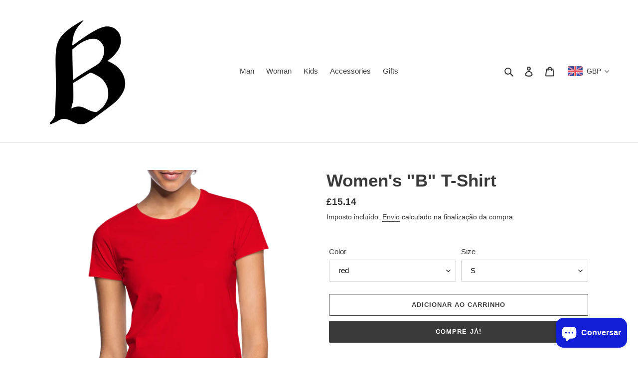

--- FILE ---
content_type: text/html; charset=utf-8
request_url: https://www.myballardi.com/pt/products/womens-t-shirt
body_size: 48595
content:
<!doctype html>
<html class="no-js" lang="pt-PT">
<head>
  <meta charset="utf-8">
  <meta http-equiv="X-UA-Compatible" content="IE=edge,chrome=1">
  <meta name="viewport" content="width=device-width,initial-scale=1">
  <meta name="theme-color" content="#3a3a3a"><link rel="canonical" href="https://www.myballardi.com/pt/products/womens-t-shirt"><title>Women&#39;s &quot;B&quot; T-Shirt
&ndash; BALLARDI</title><meta name="description" content="Form-fitting T-shirt for women. 100% cotton (heather grey: 85% cotton, 15% viscose). Brand: B&amp;C"><!-- /snippets/social-meta-tags.liquid -->




<meta property="og:site_name" content="BALLARDI ">
<meta property="og:url" content="https://www.myballardi.com/pt/products/womens-t-shirt">
<meta property="og:title" content="Women's "B" T-Shirt">
<meta property="og:type" content="product">
<meta property="og:description" content="Form-fitting T-shirt for women. 100% cotton (heather grey: 85% cotton, 15% viscose). Brand: B&amp;C">

  <meta property="og:price:amount" content="15.14">
  <meta property="og:price:currency" content="GBP">

<meta property="og:image" content="http://www.myballardi.com/cdn/shop/products/spod-549399115-5-1_1200x1200.png?v=1641013809"><meta property="og:image" content="http://www.myballardi.com/cdn/shop/products/spod-549399115-5-1_935764a0-e58e-4333-af58-6e69ef8cd01d_1200x1200.png?v=1641013816"><meta property="og:image" content="http://www.myballardi.com/cdn/shop/products/spod-549399115-5-1_4e25a496-040f-4880-93c7-50a2275002ce_1200x1200.png?v=1641013821">
<meta property="og:image:secure_url" content="https://www.myballardi.com/cdn/shop/products/spod-549399115-5-1_1200x1200.png?v=1641013809"><meta property="og:image:secure_url" content="https://www.myballardi.com/cdn/shop/products/spod-549399115-5-1_935764a0-e58e-4333-af58-6e69ef8cd01d_1200x1200.png?v=1641013816"><meta property="og:image:secure_url" content="https://www.myballardi.com/cdn/shop/products/spod-549399115-5-1_4e25a496-040f-4880-93c7-50a2275002ce_1200x1200.png?v=1641013821">


<meta name="twitter:card" content="summary_large_image">
<meta name="twitter:title" content="Women's "B" T-Shirt">
<meta name="twitter:description" content="Form-fitting T-shirt for women. 100% cotton (heather grey: 85% cotton, 15% viscose). Brand: B&amp;C">


  <link href="//www.myballardi.com/cdn/shop/t/1/assets/theme.scss.css?v=28795351701391605221759259581" rel="stylesheet" type="text/css" media="all" />

  <script>
    var theme = {
      breakpoints: {
        medium: 750,
        large: 990,
        widescreen: 1400
      },
      strings: {
        addToCart: "Adicionar ao carrinho",
        soldOut: "Esgotado",
        unavailable: "Indisponível",
        regularPrice: "Preço normal",
        salePrice: "Preço de saldo",
        sale: "Promoção",
        fromLowestPrice: "de [price]",
        vendor: "Fornecedor",
        showMore: "Ver mais",
        showLess: "Mostrar Menos",
        searchFor: "Pesquisar por",
        addressError: "Não é possível localizar o endereço",
        addressNoResults: "Nenhum resultado para este endereço",
        addressQueryLimit: "Você excedeu a cota de uso da API do Google. Considere a atualização para um \u003ca href=\"https:\/\/developers.google.com\/maps\/premium\/usage-limits\"\u003ePlano Premium\u003c\/a\u003e.",
        authError: "Houve um problema autenticação de sua conta do Google Maps.",
        newWindow: "Abrirá numa nova janela.",
        external: "Abrirá uma página externa.",
        newWindowExternal: "Abrirá uma página externa numa nova janela.",
        removeLabel: "Remover [product]",
        update: "Atualizar Carrinho de Compras",
        quantity: "Quantidade",
        discountedTotal: "Total de desconto",
        regularTotal: "Total normal",
        priceColumn: "Veja a coluna Preço para detalhes sobre o desconto",
        quantityMinimumMessage: "Quantidade deve ser 1 ou mais",
        cartError: "Ocorreu um erro ao atualizar o seu carrinho. Tente novamente.",
        removedItemMessage: "\u003cspan class=\"cart__removed-product-details\"\u003e([quantity]) [link]\u003c\/span\u003e removido do seu carrinho.",
        unitPrice: "Preço unitário",
        unitPriceSeparator: "por",
        oneCartCount: "Item de 1",
        otherCartCount: "[count] itens",
        quantityLabel: "Quantidade: [count]",
        products: "Produtos",
        loading: "Carregar",
        number_of_results: "[result_number] de [results_count]",
        number_of_results_found: "[results_count] resultados encontrados",
        one_result_found: "1 resultado encontrado"
      },
      moneyFormat: "£{{amount}}",
      moneyFormatWithCurrency: "£{{amount}} GBP",
      settings: {
        predictiveSearchEnabled: true,
        predictiveSearchShowPrice: false,
        predictiveSearchShowVendor: false
      }
    }

    document.documentElement.className = document.documentElement.className.replace('no-js', 'js');
  </script><script src="//www.myballardi.com/cdn/shop/t/1/assets/lazysizes.js?v=94224023136283657951592714307" async="async"></script>
  <script src="//www.myballardi.com/cdn/shop/t/1/assets/vendor.js?v=85833464202832145531592714309" defer="defer"></script>
  <script src="//www.myballardi.com/cdn/shop/t/1/assets/theme.js?v=89031576585505892971592714308" defer="defer"></script>

  <script>window.performance && window.performance.mark && window.performance.mark('shopify.content_for_header.start');</script><meta name="google-site-verification" content="tm8WBjmGdTmXjqhWOsyzSlks-6NQmH7bc454PpQKVqE">
<meta name="google-site-verification" content="5jIE31iaDgbaIgfLgxD0qFHHCsqrs-22LIgdniLPjJg">
<meta name="google-site-verification" content="WfRZGcGNyQ13kyJYWYJv_opKCI0L641TB_l4tiamSjA">
<meta name="google-site-verification" content="KmhtXSMux3v25B4cLCIZcCOKHJ4P1tIpe4w2Dioomtw">
<meta id="shopify-digital-wallet" name="shopify-digital-wallet" content="/41850634390/digital_wallets/dialog">
<meta name="shopify-checkout-api-token" content="3ec9f48456cfdb0245417693565d2884">
<meta id="in-context-paypal-metadata" data-shop-id="41850634390" data-venmo-supported="false" data-environment="production" data-locale="en_US" data-paypal-v4="true" data-currency="GBP">
<link rel="alternate" hreflang="x-default" href="https://www.myballardi.com/products/womens-t-shirt">
<link rel="alternate" hreflang="en" href="https://www.myballardi.com/products/womens-t-shirt">
<link rel="alternate" hreflang="ar" href="https://www.myballardi.com/ar/products/womens-t-shirt">
<link rel="alternate" hreflang="es" href="https://www.myballardi.com/es/products/womens-t-shirt">
<link rel="alternate" hreflang="fr" href="https://www.myballardi.com/fr/products/womens-t-shirt">
<link rel="alternate" hreflang="it" href="https://www.myballardi.com/it/products/womens-t-shirt">
<link rel="alternate" hreflang="pt" href="https://www.myballardi.com/pt/products/womens-t-shirt">
<link rel="alternate" hreflang="ru" href="https://www.myballardi.com/ru/products/womens-t-shirt">
<link rel="alternate" hreflang="pt-PT" href="https://www.myballardi.com/pt-pt/products/womens-t-shirt">
<link rel="alternate" type="application/json+oembed" href="https://www.myballardi.com/pt/products/womens-t-shirt.oembed">
<script async="async" src="/checkouts/internal/preloads.js?locale=pt-GB"></script>
<link rel="preconnect" href="https://shop.app" crossorigin="anonymous">
<script async="async" src="https://shop.app/checkouts/internal/preloads.js?locale=pt-GB&shop_id=41850634390" crossorigin="anonymous"></script>
<script id="apple-pay-shop-capabilities" type="application/json">{"shopId":41850634390,"countryCode":"GB","currencyCode":"GBP","merchantCapabilities":["supports3DS"],"merchantId":"gid:\/\/shopify\/Shop\/41850634390","merchantName":"BALLARDI ","requiredBillingContactFields":["postalAddress","email"],"requiredShippingContactFields":["postalAddress","email"],"shippingType":"shipping","supportedNetworks":["visa","maestro","masterCard","amex","discover","elo"],"total":{"type":"pending","label":"BALLARDI ","amount":"1.00"},"shopifyPaymentsEnabled":true,"supportsSubscriptions":true}</script>
<script id="shopify-features" type="application/json">{"accessToken":"3ec9f48456cfdb0245417693565d2884","betas":["rich-media-storefront-analytics"],"domain":"www.myballardi.com","predictiveSearch":true,"shopId":41850634390,"locale":"pt-pt"}</script>
<script>var Shopify = Shopify || {};
Shopify.shop = "africa-forever.myshopify.com";
Shopify.locale = "pt-PT";
Shopify.currency = {"active":"GBP","rate":"1.0"};
Shopify.country = "GB";
Shopify.theme = {"name":"Debut","id":102780076182,"schema_name":"Debut","schema_version":"16.7.1","theme_store_id":796,"role":"main"};
Shopify.theme.handle = "null";
Shopify.theme.style = {"id":null,"handle":null};
Shopify.cdnHost = "www.myballardi.com/cdn";
Shopify.routes = Shopify.routes || {};
Shopify.routes.root = "/pt/";</script>
<script type="module">!function(o){(o.Shopify=o.Shopify||{}).modules=!0}(window);</script>
<script>!function(o){function n(){var o=[];function n(){o.push(Array.prototype.slice.apply(arguments))}return n.q=o,n}var t=o.Shopify=o.Shopify||{};t.loadFeatures=n(),t.autoloadFeatures=n()}(window);</script>
<script>
  window.ShopifyPay = window.ShopifyPay || {};
  window.ShopifyPay.apiHost = "shop.app\/pay";
  window.ShopifyPay.redirectState = null;
</script>
<script id="shop-js-analytics" type="application/json">{"pageType":"product"}</script>
<script defer="defer" async type="module" src="//www.myballardi.com/cdn/shopifycloud/shop-js/modules/v2/client.init-shop-cart-sync_DN47Rj6Z.pt-PT.esm.js"></script>
<script defer="defer" async type="module" src="//www.myballardi.com/cdn/shopifycloud/shop-js/modules/v2/chunk.common_Dbj_QWe8.esm.js"></script>
<script type="module">
  await import("//www.myballardi.com/cdn/shopifycloud/shop-js/modules/v2/client.init-shop-cart-sync_DN47Rj6Z.pt-PT.esm.js");
await import("//www.myballardi.com/cdn/shopifycloud/shop-js/modules/v2/chunk.common_Dbj_QWe8.esm.js");

  window.Shopify.SignInWithShop?.initShopCartSync?.({"fedCMEnabled":true,"windoidEnabled":true});

</script>
<script>
  window.Shopify = window.Shopify || {};
  if (!window.Shopify.featureAssets) window.Shopify.featureAssets = {};
  window.Shopify.featureAssets['shop-js'] = {"shop-cart-sync":["modules/v2/client.shop-cart-sync_BDZDfMpD.pt-PT.esm.js","modules/v2/chunk.common_Dbj_QWe8.esm.js"],"init-fed-cm":["modules/v2/client.init-fed-cm_CRdRT-3b.pt-PT.esm.js","modules/v2/chunk.common_Dbj_QWe8.esm.js"],"shop-button":["modules/v2/client.shop-button_ODrDFM08.pt-PT.esm.js","modules/v2/chunk.common_Dbj_QWe8.esm.js"],"shop-cash-offers":["modules/v2/client.shop-cash-offers_C3qWfxqX.pt-PT.esm.js","modules/v2/chunk.common_Dbj_QWe8.esm.js","modules/v2/chunk.modal_DXFS2Y1G.esm.js"],"init-windoid":["modules/v2/client.init-windoid_C-95M3Ww.pt-PT.esm.js","modules/v2/chunk.common_Dbj_QWe8.esm.js"],"shop-toast-manager":["modules/v2/client.shop-toast-manager_CGcX180n.pt-PT.esm.js","modules/v2/chunk.common_Dbj_QWe8.esm.js"],"init-shop-email-lookup-coordinator":["modules/v2/client.init-shop-email-lookup-coordinator_DjVAnBJc.pt-PT.esm.js","modules/v2/chunk.common_Dbj_QWe8.esm.js"],"init-shop-cart-sync":["modules/v2/client.init-shop-cart-sync_DN47Rj6Z.pt-PT.esm.js","modules/v2/chunk.common_Dbj_QWe8.esm.js"],"avatar":["modules/v2/client.avatar_BTnouDA3.pt-PT.esm.js"],"pay-button":["modules/v2/client.pay-button_CpfRG-GJ.pt-PT.esm.js","modules/v2/chunk.common_Dbj_QWe8.esm.js"],"init-customer-accounts":["modules/v2/client.init-customer-accounts_BKrrJq4z.pt-PT.esm.js","modules/v2/client.shop-login-button_kpnFuWb1.pt-PT.esm.js","modules/v2/chunk.common_Dbj_QWe8.esm.js","modules/v2/chunk.modal_DXFS2Y1G.esm.js"],"init-shop-for-new-customer-accounts":["modules/v2/client.init-shop-for-new-customer-accounts_BqAOL8Vu.pt-PT.esm.js","modules/v2/client.shop-login-button_kpnFuWb1.pt-PT.esm.js","modules/v2/chunk.common_Dbj_QWe8.esm.js","modules/v2/chunk.modal_DXFS2Y1G.esm.js"],"shop-login-button":["modules/v2/client.shop-login-button_kpnFuWb1.pt-PT.esm.js","modules/v2/chunk.common_Dbj_QWe8.esm.js","modules/v2/chunk.modal_DXFS2Y1G.esm.js"],"init-customer-accounts-sign-up":["modules/v2/client.init-customer-accounts-sign-up_CR2GKel2.pt-PT.esm.js","modules/v2/client.shop-login-button_kpnFuWb1.pt-PT.esm.js","modules/v2/chunk.common_Dbj_QWe8.esm.js","modules/v2/chunk.modal_DXFS2Y1G.esm.js"],"shop-follow-button":["modules/v2/client.shop-follow-button_D4PRhp8u.pt-PT.esm.js","modules/v2/chunk.common_Dbj_QWe8.esm.js","modules/v2/chunk.modal_DXFS2Y1G.esm.js"],"checkout-modal":["modules/v2/client.checkout-modal_Da8YsBIN.pt-PT.esm.js","modules/v2/chunk.common_Dbj_QWe8.esm.js","modules/v2/chunk.modal_DXFS2Y1G.esm.js"],"lead-capture":["modules/v2/client.lead-capture_BGAknlgL.pt-PT.esm.js","modules/v2/chunk.common_Dbj_QWe8.esm.js","modules/v2/chunk.modal_DXFS2Y1G.esm.js"],"shop-login":["modules/v2/client.shop-login_DWGbqCoA.pt-PT.esm.js","modules/v2/chunk.common_Dbj_QWe8.esm.js","modules/v2/chunk.modal_DXFS2Y1G.esm.js"],"payment-terms":["modules/v2/client.payment-terms_ku0Vt5Qm.pt-PT.esm.js","modules/v2/chunk.common_Dbj_QWe8.esm.js","modules/v2/chunk.modal_DXFS2Y1G.esm.js"]};
</script>
<script>(function() {
  var isLoaded = false;
  function asyncLoad() {
    if (isLoaded) return;
    isLoaded = true;
    var urls = ["https:\/\/cdn.prooffactor.com\/javascript\/dist\/1.0\/jcr-widget.js?account_id=shopify:africa-forever.myshopify.com\u0026shop=africa-forever.myshopify.com"];
    for (var i = 0; i < urls.length; i++) {
      var s = document.createElement('script');
      s.type = 'text/javascript';
      s.async = true;
      s.src = urls[i];
      var x = document.getElementsByTagName('script')[0];
      x.parentNode.insertBefore(s, x);
    }
  };
  if(window.attachEvent) {
    window.attachEvent('onload', asyncLoad);
  } else {
    window.addEventListener('load', asyncLoad, false);
  }
})();</script>
<script id="__st">var __st={"a":41850634390,"offset":0,"reqid":"0b9afcf9-13dd-4704-9ac2-d5f4369c4e53-1768638911","pageurl":"www.myballardi.com\/pt\/products\/womens-t-shirt","u":"3aec009f724e","p":"product","rtyp":"product","rid":7312554229910};</script>
<script>window.ShopifyPaypalV4VisibilityTracking = true;</script>
<script id="captcha-bootstrap">!function(){'use strict';const t='contact',e='account',n='new_comment',o=[[t,t],['blogs',n],['comments',n],[t,'customer']],c=[[e,'customer_login'],[e,'guest_login'],[e,'recover_customer_password'],[e,'create_customer']],r=t=>t.map((([t,e])=>`form[action*='/${t}']:not([data-nocaptcha='true']) input[name='form_type'][value='${e}']`)).join(','),a=t=>()=>t?[...document.querySelectorAll(t)].map((t=>t.form)):[];function s(){const t=[...o],e=r(t);return a(e)}const i='password',u='form_key',d=['recaptcha-v3-token','g-recaptcha-response','h-captcha-response',i],f=()=>{try{return window.sessionStorage}catch{return}},m='__shopify_v',_=t=>t.elements[u];function p(t,e,n=!1){try{const o=window.sessionStorage,c=JSON.parse(o.getItem(e)),{data:r}=function(t){const{data:e,action:n}=t;return t[m]||n?{data:e,action:n}:{data:t,action:n}}(c);for(const[e,n]of Object.entries(r))t.elements[e]&&(t.elements[e].value=n);n&&o.removeItem(e)}catch(o){console.error('form repopulation failed',{error:o})}}const l='form_type',E='cptcha';function T(t){t.dataset[E]=!0}const w=window,h=w.document,L='Shopify',v='ce_forms',y='captcha';let A=!1;((t,e)=>{const n=(g='f06e6c50-85a8-45c8-87d0-21a2b65856fe',I='https://cdn.shopify.com/shopifycloud/storefront-forms-hcaptcha/ce_storefront_forms_captcha_hcaptcha.v1.5.2.iife.js',D={infoText:'Protegido por hCaptcha',privacyText:'Privacidade',termsText:'Termos'},(t,e,n)=>{const o=w[L][v],c=o.bindForm;if(c)return c(t,g,e,D).then(n);var r;o.q.push([[t,g,e,D],n]),r=I,A||(h.body.append(Object.assign(h.createElement('script'),{id:'captcha-provider',async:!0,src:r})),A=!0)});var g,I,D;w[L]=w[L]||{},w[L][v]=w[L][v]||{},w[L][v].q=[],w[L][y]=w[L][y]||{},w[L][y].protect=function(t,e){n(t,void 0,e),T(t)},Object.freeze(w[L][y]),function(t,e,n,w,h,L){const[v,y,A,g]=function(t,e,n){const i=e?o:[],u=t?c:[],d=[...i,...u],f=r(d),m=r(i),_=r(d.filter((([t,e])=>n.includes(e))));return[a(f),a(m),a(_),s()]}(w,h,L),I=t=>{const e=t.target;return e instanceof HTMLFormElement?e:e&&e.form},D=t=>v().includes(t);t.addEventListener('submit',(t=>{const e=I(t);if(!e)return;const n=D(e)&&!e.dataset.hcaptchaBound&&!e.dataset.recaptchaBound,o=_(e),c=g().includes(e)&&(!o||!o.value);(n||c)&&t.preventDefault(),c&&!n&&(function(t){try{if(!f())return;!function(t){const e=f();if(!e)return;const n=_(t);if(!n)return;const o=n.value;o&&e.removeItem(o)}(t);const e=Array.from(Array(32),(()=>Math.random().toString(36)[2])).join('');!function(t,e){_(t)||t.append(Object.assign(document.createElement('input'),{type:'hidden',name:u})),t.elements[u].value=e}(t,e),function(t,e){const n=f();if(!n)return;const o=[...t.querySelectorAll(`input[type='${i}']`)].map((({name:t})=>t)),c=[...d,...o],r={};for(const[a,s]of new FormData(t).entries())c.includes(a)||(r[a]=s);n.setItem(e,JSON.stringify({[m]:1,action:t.action,data:r}))}(t,e)}catch(e){console.error('failed to persist form',e)}}(e),e.submit())}));const S=(t,e)=>{t&&!t.dataset[E]&&(n(t,e.some((e=>e===t))),T(t))};for(const o of['focusin','change'])t.addEventListener(o,(t=>{const e=I(t);D(e)&&S(e,y())}));const B=e.get('form_key'),M=e.get(l),P=B&&M;t.addEventListener('DOMContentLoaded',(()=>{const t=y();if(P)for(const e of t)e.elements[l].value===M&&p(e,B);[...new Set([...A(),...v().filter((t=>'true'===t.dataset.shopifyCaptcha))])].forEach((e=>S(e,t)))}))}(h,new URLSearchParams(w.location.search),n,t,e,['guest_login'])})(!0,!0)}();</script>
<script integrity="sha256-4kQ18oKyAcykRKYeNunJcIwy7WH5gtpwJnB7kiuLZ1E=" data-source-attribution="shopify.loadfeatures" defer="defer" src="//www.myballardi.com/cdn/shopifycloud/storefront/assets/storefront/load_feature-a0a9edcb.js" crossorigin="anonymous"></script>
<script crossorigin="anonymous" defer="defer" src="//www.myballardi.com/cdn/shopifycloud/storefront/assets/shopify_pay/storefront-65b4c6d7.js?v=20250812"></script>
<script data-source-attribution="shopify.dynamic_checkout.dynamic.init">var Shopify=Shopify||{};Shopify.PaymentButton=Shopify.PaymentButton||{isStorefrontPortableWallets:!0,init:function(){window.Shopify.PaymentButton.init=function(){};var t=document.createElement("script");t.src="https://www.myballardi.com/cdn/shopifycloud/portable-wallets/latest/portable-wallets.pt-pt.js",t.type="module",document.head.appendChild(t)}};
</script>
<script data-source-attribution="shopify.dynamic_checkout.buyer_consent">
  function portableWalletsHideBuyerConsent(e){var t=document.getElementById("shopify-buyer-consent"),n=document.getElementById("shopify-subscription-policy-button");t&&n&&(t.classList.add("hidden"),t.setAttribute("aria-hidden","true"),n.removeEventListener("click",e))}function portableWalletsShowBuyerConsent(e){var t=document.getElementById("shopify-buyer-consent"),n=document.getElementById("shopify-subscription-policy-button");t&&n&&(t.classList.remove("hidden"),t.removeAttribute("aria-hidden"),n.addEventListener("click",e))}window.Shopify?.PaymentButton&&(window.Shopify.PaymentButton.hideBuyerConsent=portableWalletsHideBuyerConsent,window.Shopify.PaymentButton.showBuyerConsent=portableWalletsShowBuyerConsent);
</script>
<script>
  function portableWalletsCleanup(e){e&&e.src&&console.error("Failed to load portable wallets script "+e.src);var t=document.querySelectorAll("shopify-accelerated-checkout .shopify-payment-button__skeleton, shopify-accelerated-checkout-cart .wallet-cart-button__skeleton"),e=document.getElementById("shopify-buyer-consent");for(let e=0;e<t.length;e++)t[e].remove();e&&e.remove()}function portableWalletsNotLoadedAsModule(e){e instanceof ErrorEvent&&"string"==typeof e.message&&e.message.includes("import.meta")&&"string"==typeof e.filename&&e.filename.includes("portable-wallets")&&(window.removeEventListener("error",portableWalletsNotLoadedAsModule),window.Shopify.PaymentButton.failedToLoad=e,"loading"===document.readyState?document.addEventListener("DOMContentLoaded",window.Shopify.PaymentButton.init):window.Shopify.PaymentButton.init())}window.addEventListener("error",portableWalletsNotLoadedAsModule);
</script>

<script type="module" src="https://www.myballardi.com/cdn/shopifycloud/portable-wallets/latest/portable-wallets.pt-pt.js" onError="portableWalletsCleanup(this)" crossorigin="anonymous"></script>
<script nomodule>
  document.addEventListener("DOMContentLoaded", portableWalletsCleanup);
</script>

<link id="shopify-accelerated-checkout-styles" rel="stylesheet" media="screen" href="https://www.myballardi.com/cdn/shopifycloud/portable-wallets/latest/accelerated-checkout-backwards-compat.css" crossorigin="anonymous">
<style id="shopify-accelerated-checkout-cart">
        #shopify-buyer-consent {
  margin-top: 1em;
  display: inline-block;
  width: 100%;
}

#shopify-buyer-consent.hidden {
  display: none;
}

#shopify-subscription-policy-button {
  background: none;
  border: none;
  padding: 0;
  text-decoration: underline;
  font-size: inherit;
  cursor: pointer;
}

#shopify-subscription-policy-button::before {
  box-shadow: none;
}

      </style>

<script>window.performance && window.performance.mark && window.performance.mark('shopify.content_for_header.end');</script>
<!-- BEGIN app block: shopify://apps/beast-currency-converter/blocks/doubly/267afa86-a419-4d5b-a61b-556038e7294d -->


	<script>
		var DoublyGlobalCurrency, catchXHR = true, bccAppVersion = 1;
       	var DoublyGlobal = {
			theme : 'flags_theme',
			spanClass : 'money',
			cookieName : '_g1595207939',
			ratesUrl :  'https://init.grizzlyapps.com/9e32c84f0db4f7b1eb40c32bdb0bdea9',
			geoUrl : 'https://currency.grizzlyapps.com/83d400c612f9a099fab8f76dcab73a48',
			shopCurrency : 'GBP',
            allowedCurrencies : '["GBP","USD","EUR","CAD","AUD"]',
			countriesJSON : '[]',
			currencyMessage : 'All orders are processed in GBP. While the content of your cart is currently displayed in <span class="selected-currency"></span>, you will checkout using GBP at the most current exchange rate.',
            currencyFormat : 'money_with_currency_format',
			euroFormat : 'amount',
            removeDecimals : 0,
            roundDecimals : 0,
            roundTo : '99',
            autoSwitch : 0,
			showPriceOnHover : 0,
            showCurrencyMessage : false,
			hideConverter : '',
			forceJqueryLoad : false,
			beeketing : true,
			themeScript : '',
			customerScriptBefore : '',
			customerScriptAfter : '',
			debug: false
		};

		<!-- inline script: fixes + various plugin js functions -->
		DoublyGlobal.themeScript = "if(DoublyGlobal.debug) debugger;if(!window.jQueryGrizzly) { var script = document.createElement('script'); script.type = \"text\/javascript\"; script.src = \"\/\/ajax.googleapis.com\/ajax\/libs\/jquery\/1.11.1\/jquery.min.js\"; document.getElementsByTagName('head')[0].appendChild(script); } var right = 35; var searchRight = 0; var accountPresentMargin = ''; if(jQueryGrizzly('.site-header__icons-wrapper .site-header__account').length!==0) { right = 80; searchRight = 45; accountPresentMargin = '.site-header__icons-wrapper {margin-right: -30px;} .doubly-wrapper { padding-left:15px; } @media screen and (min-width:750px) and (max-width:900px) { .logo--center .doubly-nice-select.slim .current .flags {display:none;} } @media screen and (max-width:400px) { .doubly-wrapper { padding-left:10px; margin-right:-5px; right:0px; } .site-header__icons-wrapper .doubly-wrapper .doubly-nice-select:after { content:none; } } @media screen and (max-width:350px) { .doubly-wrapper { right:0px !important; } }'; } jQueryGrizzly('head').append('<style> .doubly-wrapper {position: absolute; margin-top: -10px; top: 50%; right: '+right+'px;} .logo--left .site-header__search {padding-right: '+(searchRight+130)+'px !important;} '+accountPresentMargin+' @media screen and (min-width:801px) and (max-width:950px) { .logo--left .doubly-nice-select.slim .current .flags {display:none;} .logo--left .site-header__search {padding-right: '+(searchRight+90)+'px;} } @media screen and (min-width:750px) and (max-width:800px) { .logo--left .doubly-nice-select:after {border: 0px;} .logo--left .doubly-nice-select {padding-right: 0px !important;} .logo--left .doubly-nice-select.slim .current .flags {display:none;} .logo--left .site-header__search {padding-right: '+(searchRight+70)+'px;} } @media screen and (max-width:749px) { .site-header .grid .grid__item.medium-up--one-quarter:last-child {width: 70% ;} .site-header .grid .grid__item.medium-up--one-quarter {width: 30% ;} .doubly-wrapper {float: none; display: inline-block; position: relative; right:-5px ;margin-top:0 ;top:0; vertical-align: middle;} .site-header__icons-wrapper {margin-right: -10px;} .site-header__cart { padding-right:10px !important; } } @media screen and (max-width:749px) and (min-width:381px) { .site-header__cart { padding-right:10px !important; } } @media screen and (max-width:381px) { .doubly-nice-select.slim .current .flags {display:none;} } @media screen and (max-width:350px) { .doubly-wrapper .doubly-nice-select { padding-right:3px !important; } .site-header__icons-wrapper .doubly-nice-select:after { content:none; } } <\/style>'); var setRelative = false; if (jQueryGrizzly('.site-header__icons-wrapper .site-header__cart').css('position') == 'relative') { setRelative = true; } if (setRelative) { jQueryGrizzly('head').append('<style> @media screen and (max-width:1050px) and (min-width:800px) { .doubly-wrapper .doubly-nice-select::after { display:none; } } @media screen and (min-width:750px) { .logo--left .site-header__search { padding-right:0px !important; } .site-header__icons-wrapper .doubly-nice-select.slim .current .flags { display:initial !important; } .site-header__icons-wrapper .doubly-wrapper { position:relative; float:none; display:inline-block; margin:0; right:0; top:0; } } @media screen and (min-width:382px) and (max-width:749px) { .doubly-wrapper { width:110px; top:2px; margin-left:-15px; } } @media screen and (max-width:350px) { .doubly-wrapper .doubly-nice-select.right .list { right:-30px; } } <\/style>'); } if (jQueryGrizzly('.cart .doubly-message').length==0) { jQueryGrizzly('.cart .cart__footer').before('<div class=\"doubly-message\"><\/div>'); } jQueryGrizzly('.site-header__icons-wrapper a.site-header__cart').after('<div class=\"doubly-wrapper\"><\/div>'); function afterCurrencySwitcherInit() { jQueryGrizzly('.doubly-wrapper .doubly-nice-select').addClass('slim'); } function reinterpretMoney() { jQueryGrizzly('.grid-view-item.product-card .price.price--listing dd>.price-item').each(function() { if(jQueryGrizzly(this).text().trim().length > 0 && jQueryGrizzly(this).find('span.money').length==0 && jQueryGrizzly(this).text().trim().indexOf('<span class=money>') !== -1) { var initialText = jQueryGrizzly(this).text().trim(); jQueryGrizzly(this).html(initialText); } }); jQueryGrizzly('.template-search .price.price--listing dd>.price-item').each(function() { if(jQueryGrizzly(this).text().trim().length > 0 && jQueryGrizzly(this).find('span.money').length==0 && jQueryGrizzly(this).text().trim().indexOf('<span class=money>') !== -1) { var initialText = jQueryGrizzly(this).text().trim(); jQueryGrizzly(this).html(initialText); } }); } reinterpretMoney(); setTimeout(function() { reinterpretMoney(); },1000);";
                    DoublyGlobal.initNiceSelect = function(){
                        !function(e) {
                            e.fn.niceSelect = function() {
                                this.each(function() {
                                    var s = e(this);
                                    var t = s.next()
                                    , n = s.find('option')
                                    , a = s.find('option:selected');
                                    t.find('.current').html('<span class="flags flags-' + a.data('country') + '"></span> &nbsp;' + a.data('display') || a.text());
                                }),
                                e(document).off('.nice_select'),
                                e(document).on('click.nice_select', '.doubly-nice-select.doubly-nice-select', function(s) {
                                    var t = e(this);
                                    e('.doubly-nice-select').not(t).removeClass('open'),
                                    t.toggleClass('open'),
                                    t.hasClass('open') ? (t.find('.option'),
                                    t.find('.focus').removeClass('focus'),
                                    t.find('.selected').addClass('focus')) : t.focus()
                                }),
                                e(document).on('click.nice_select', function(s) {
                                    0 === e(s.target).closest('.doubly-nice-select').length && e('.doubly-nice-select').removeClass('open').find('.option')
                                }),
                                e(document).on('click.nice_select', '.doubly-nice-select .option', function(s) {
                                    var t = e(this);
                                    e('.doubly-nice-select').each(function() {
                                        var s = e(this).find('.option[data-value="' + t.data('value') + '"]')
                                        , n = s.closest('.doubly-nice-select');
                                        n.find('.selected').removeClass('selected'),
                                        s.addClass('selected');
                                        var a = '<span class="flags flags-' + s.data('country') + '"></span> &nbsp;' + s.data('display') || s.text();
                                        n.find('.current').html(a),
                                        n.prev('select').val(s.data('value')).trigger('change')
                                    })
                                }),
                                e(document).on('keydown.nice_select', '.doubly-nice-select', function(s) {
                                    var t = e(this)
                                    , n = e(t.find('.focus') || t.find('.list .option.selected'));
                                    if (32 == s.keyCode || 13 == s.keyCode)
                                        return t.hasClass('open') ? n.trigger('click') : t.trigger('click'),
                                        !1;
                                    if (40 == s.keyCode)
                                        return t.hasClass('open') ? n.next().length > 0 && (t.find('.focus').removeClass('focus'),
                                        n.next().addClass('focus')) : t.trigger('click'),
                                        !1;
                                    if (38 == s.keyCode)
                                        return t.hasClass('open') ? n.prev().length > 0 && (t.find('.focus').removeClass('focus'),
                                        n.prev().addClass('focus')) : t.trigger('click'),
                                        !1;
                                    if (27 == s.keyCode)
                                        t.hasClass('open') && t.trigger('click');
                                    else if (9 == s.keyCode && t.hasClass('open'))
                                        return !1
                                })
                            }
                        }(jQueryGrizzly);
                    };
                DoublyGlobal.addSelect = function(){
                    /* add select in select wrapper or body */  
                    if (jQueryGrizzly('.doubly-wrapper').length>0) { 
                        var doublyWrapper = '.doubly-wrapper';
                    } else if (jQueryGrizzly('.doubly-float').length==0) {
                        var doublyWrapper = '.doubly-float';
                        jQueryGrizzly('body').append('<div class="doubly-float"></div>');
                    }
                    document.querySelectorAll(doublyWrapper).forEach(function(el) {
                        el.insertAdjacentHTML('afterbegin', '<select class="currency-switcher right" name="doubly-currencies"><option value="GBP" data-country="United-Kingdom" data-currency-symbol="&#163;" data-display="GBP">British Pound Sterling</option><option value="USD" data-country="United-States" data-currency-symbol="&#36;" data-display="USD">US Dollar</option><option value="EUR" data-country="European-Union" data-currency-symbol="&#8364;" data-display="EUR">Euro</option><option value="CAD" data-country="Canada" data-currency-symbol="&#36;" data-display="CAD">Canadian Dollar</option><option value="AUD" data-country="Australia" data-currency-symbol="&#36;" data-display="AUD">Australian Dollar</option></select> <div class="doubly-nice-select currency-switcher right" data-nosnippet> <span class="current notranslate"></span> <ul class="list"> <li class="option notranslate" data-value="GBP" data-country="United-Kingdom" data-currency-symbol="&#163;" data-display="GBP"><span class="flags flags-United-Kingdom"></span> &nbsp;British Pound Sterling</li><li class="option notranslate" data-value="USD" data-country="United-States" data-currency-symbol="&#36;" data-display="USD"><span class="flags flags-United-States"></span> &nbsp;US Dollar</li><li class="option notranslate" data-value="EUR" data-country="European-Union" data-currency-symbol="&#8364;" data-display="EUR"><span class="flags flags-European-Union"></span> &nbsp;Euro</li><li class="option notranslate" data-value="CAD" data-country="Canada" data-currency-symbol="&#36;" data-display="CAD"><span class="flags flags-Canada"></span> &nbsp;Canadian Dollar</li><li class="option notranslate" data-value="AUD" data-country="Australia" data-currency-symbol="&#36;" data-display="AUD"><span class="flags flags-Australia"></span> &nbsp;Australian Dollar</li> </ul> </div>');
                    });
                }
		var bbb = "";
	</script>
	
	
	<!-- inline styles -->
	<style> 
		
		.flags{background-image:url("https://cdn.shopify.com/extensions/01997e3d-dbe8-7f57-a70f-4120f12c2b07/currency-54/assets/currency-flags.png")}
		.flags-small{background-image:url("https://cdn.shopify.com/extensions/01997e3d-dbe8-7f57-a70f-4120f12c2b07/currency-54/assets/currency-flags-small.png")}
		select.currency-switcher{display:none}.doubly-nice-select{-webkit-tap-highlight-color:transparent;background-color:#fff;border-radius:5px;border:1px solid #e8e8e8;box-sizing:border-box;cursor:pointer;display:block;float:left;font-family:"Helvetica Neue",Arial;font-size:14px;font-weight:400;height:42px;line-height:40px;outline:0;padding-left:12px;padding-right:30px;position:relative;text-align:left!important;transition:none;/*transition:all .2s ease-in-out;*/-webkit-user-select:none;-moz-user-select:none;-ms-user-select:none;user-select:none;white-space:nowrap;width:auto}.doubly-nice-select:hover{border-color:#dbdbdb}.doubly-nice-select.open,.doubly-nice-select:active,.doubly-nice-select:focus{border-color:#88bfff}.doubly-nice-select:after{border-bottom:2px solid #999;border-right:2px solid #999;content:"";display:block;height:5px;box-sizing:content-box;pointer-events:none;position:absolute;right:14px;top:16px;-webkit-transform-origin:66% 66%;transform-origin:66% 66%;-webkit-transform:rotate(45deg);transform:rotate(45deg);transition:transform .15s ease-in-out;width:5px}.doubly-nice-select.open:after{-webkit-transform:rotate(-135deg);transform:rotate(-135deg)}.doubly-nice-select.open .list{opacity:1;pointer-events:auto;-webkit-transform:scale(1) translateY(0);transform:scale(1) translateY(0); z-index:1000000 !important;}.doubly-nice-select.disabled{border-color:#ededed;color:#999;pointer-events:none}.doubly-nice-select.disabled:after{border-color:#ccc}.doubly-nice-select.wide{width:100%}.doubly-nice-select.wide .list{left:0!important;right:0!important}.doubly-nice-select.right{float:right}.doubly-nice-select.right .list{left:auto;right:0}.doubly-nice-select.small{font-size:12px;height:36px;line-height:34px}.doubly-nice-select.small:after{height:4px;width:4px}.flags-Afghanistan,.flags-Albania,.flags-Algeria,.flags-Andorra,.flags-Angola,.flags-Antigua-and-Barbuda,.flags-Argentina,.flags-Armenia,.flags-Aruba,.flags-Australia,.flags-Austria,.flags-Azerbaijan,.flags-Bahamas,.flags-Bahrain,.flags-Bangladesh,.flags-Barbados,.flags-Belarus,.flags-Belgium,.flags-Belize,.flags-Benin,.flags-Bermuda,.flags-Bhutan,.flags-Bitcoin,.flags-Bolivia,.flags-Bosnia-and-Herzegovina,.flags-Botswana,.flags-Brazil,.flags-Brunei,.flags-Bulgaria,.flags-Burkina-Faso,.flags-Burundi,.flags-Cambodia,.flags-Cameroon,.flags-Canada,.flags-Cape-Verde,.flags-Cayman-Islands,.flags-Central-African-Republic,.flags-Chad,.flags-Chile,.flags-China,.flags-Colombia,.flags-Comoros,.flags-Congo-Democratic,.flags-Congo-Republic,.flags-Costa-Rica,.flags-Cote-d_Ivoire,.flags-Croatia,.flags-Cuba,.flags-Curacao,.flags-Cyprus,.flags-Czech-Republic,.flags-Denmark,.flags-Djibouti,.flags-Dominica,.flags-Dominican-Republic,.flags-East-Timor,.flags-Ecuador,.flags-Egypt,.flags-El-Salvador,.flags-Equatorial-Guinea,.flags-Eritrea,.flags-Estonia,.flags-Ethiopia,.flags-European-Union,.flags-Falkland-Islands,.flags-Fiji,.flags-Finland,.flags-France,.flags-Gabon,.flags-Gambia,.flags-Georgia,.flags-Germany,.flags-Ghana,.flags-Gibraltar,.flags-Grecee,.flags-Grenada,.flags-Guatemala,.flags-Guernsey,.flags-Guinea,.flags-Guinea-Bissau,.flags-Guyana,.flags-Haiti,.flags-Honduras,.flags-Hong-Kong,.flags-Hungary,.flags-IMF,.flags-Iceland,.flags-India,.flags-Indonesia,.flags-Iran,.flags-Iraq,.flags-Ireland,.flags-Isle-of-Man,.flags-Israel,.flags-Italy,.flags-Jamaica,.flags-Japan,.flags-Jersey,.flags-Jordan,.flags-Kazakhstan,.flags-Kenya,.flags-Korea-North,.flags-Korea-South,.flags-Kosovo,.flags-Kuwait,.flags-Kyrgyzstan,.flags-Laos,.flags-Latvia,.flags-Lebanon,.flags-Lesotho,.flags-Liberia,.flags-Libya,.flags-Liechtenstein,.flags-Lithuania,.flags-Luxembourg,.flags-Macao,.flags-Macedonia,.flags-Madagascar,.flags-Malawi,.flags-Malaysia,.flags-Maldives,.flags-Mali,.flags-Malta,.flags-Marshall-Islands,.flags-Mauritania,.flags-Mauritius,.flags-Mexico,.flags-Micronesia-_Federated_,.flags-Moldova,.flags-Monaco,.flags-Mongolia,.flags-Montenegro,.flags-Morocco,.flags-Mozambique,.flags-Myanmar,.flags-Namibia,.flags-Nauru,.flags-Nepal,.flags-Netherlands,.flags-New-Zealand,.flags-Nicaragua,.flags-Niger,.flags-Nigeria,.flags-Norway,.flags-Oman,.flags-Pakistan,.flags-Palau,.flags-Panama,.flags-Papua-New-Guinea,.flags-Paraguay,.flags-Peru,.flags-Philippines,.flags-Poland,.flags-Portugal,.flags-Qatar,.flags-Romania,.flags-Russia,.flags-Rwanda,.flags-Saint-Helena,.flags-Saint-Kitts-and-Nevis,.flags-Saint-Lucia,.flags-Saint-Vincent-and-the-Grenadines,.flags-Samoa,.flags-San-Marino,.flags-Sao-Tome-and-Principe,.flags-Saudi-Arabia,.flags-Seborga,.flags-Senegal,.flags-Serbia,.flags-Seychelles,.flags-Sierra-Leone,.flags-Singapore,.flags-Slovakia,.flags-Slovenia,.flags-Solomon-Islands,.flags-Somalia,.flags-South-Africa,.flags-South-Sudan,.flags-Spain,.flags-Sri-Lanka,.flags-Sudan,.flags-Suriname,.flags-Swaziland,.flags-Sweden,.flags-Switzerland,.flags-Syria,.flags-Taiwan,.flags-Tajikistan,.flags-Tanzania,.flags-Thailand,.flags-Togo,.flags-Tonga,.flags-Trinidad-and-Tobago,.flags-Tunisia,.flags-Turkey,.flags-Turkmenistan,.flags-Tuvalu,.flags-Uganda,.flags-Ukraine,.flags-United-Arab-Emirates,.flags-United-Kingdom,.flags-United-States,.flags-Uruguay,.flags-Uzbekistan,.flags-Vanuatu,.flags-Vatican-City,.flags-Venezuela,.flags-Vietnam,.flags-Wallis-and-Futuna,.flags-XAG,.flags-XAU,.flags-XPT,.flags-Yemen,.flags-Zambia,.flags-Zimbabwe{width:30px;height:20px}.doubly-nice-select.small .option{line-height:34px;min-height:34px}.doubly-nice-select .list{background-color:#fff;border-radius:5px;box-shadow:0 0 0 1px rgba(68,68,68,.11);box-sizing:border-box;margin:4px 0 0!important;opacity:0;overflow:scroll;overflow-x:hidden;padding:0;pointer-events:none;position:absolute;top:100%;max-height:260px;left:0;-webkit-transform-origin:50% 0;transform-origin:50% 0;-webkit-transform:scale(.75) translateY(-21px);transform:scale(.75) translateY(-21px);transition:all .2s cubic-bezier(.5,0,0,1.25),opacity .15s ease-out;z-index:100000}.doubly-nice-select .current img,.doubly-nice-select .option img{vertical-align:top;padding-top:10px}.doubly-nice-select .list:hover .option:not(:hover){background-color:transparent!important}.doubly-nice-select .option{font-size:13px !important;float:none!important;text-align:left !important;margin:0px !important;font-family:Helvetica Neue,Arial !important;letter-spacing:normal;text-transform:none;display:block!important;cursor:pointer;font-weight:400;line-height:40px!important;list-style:none;min-height:40px;min-width:55px;margin-bottom:0;outline:0;padding-left:18px!important;padding-right:52px!important;text-align:left;transition:all .2s}.doubly-nice-select .option.focus,.doubly-nice-select .option.selected.focus,.doubly-nice-select .option:hover{background-color:#f6f6f6}.doubly-nice-select .option.selected{font-weight:700}.doubly-nice-select .current img{line-height:45px}.doubly-nice-select.slim{padding:0 18px 0 0;height:20px;line-height:20px;border:0;background:0 0!important}.doubly-nice-select.slim .current .flags{margin-top:0 !important}.doubly-nice-select.slim:after{right:4px;top:6px}.flags{background-repeat:no-repeat;display:block;margin:10px 4px 0 0 !important;float:left}.flags-Zimbabwe{background-position:-5px -5px}.flags-Zambia{background-position:-45px -5px}.flags-Yemen{background-position:-85px -5px}.flags-Vietnam{background-position:-125px -5px}.flags-Venezuela{background-position:-165px -5px}.flags-Vatican-City{background-position:-205px -5px}.flags-Vanuatu{background-position:-245px -5px}.flags-Uzbekistan{background-position:-285px -5px}.flags-Uruguay{background-position:-325px -5px}.flags-United-States{background-position:-365px -5px}.flags-United-Kingdom{background-position:-405px -5px}.flags-United-Arab-Emirates{background-position:-445px -5px}.flags-Ukraine{background-position:-5px -35px}.flags-Uganda{background-position:-45px -35px}.flags-Tuvalu{background-position:-85px -35px}.flags-Turkmenistan{background-position:-125px -35px}.flags-Turkey{background-position:-165px -35px}.flags-Tunisia{background-position:-205px -35px}.flags-Trinidad-and-Tobago{background-position:-245px -35px}.flags-Tonga{background-position:-285px -35px}.flags-Togo{background-position:-325px -35px}.flags-Thailand{background-position:-365px -35px}.flags-Tanzania{background-position:-405px -35px}.flags-Tajikistan{background-position:-445px -35px}.flags-Taiwan{background-position:-5px -65px}.flags-Syria{background-position:-45px -65px}.flags-Switzerland{background-position:-85px -65px}.flags-Sweden{background-position:-125px -65px}.flags-Swaziland{background-position:-165px -65px}.flags-Suriname{background-position:-205px -65px}.flags-Sudan{background-position:-245px -65px}.flags-Sri-Lanka{background-position:-285px -65px}.flags-Spain{background-position:-325px -65px}.flags-South-Sudan{background-position:-365px -65px}.flags-South-Africa{background-position:-405px -65px}.flags-Somalia{background-position:-445px -65px}.flags-Solomon-Islands{background-position:-5px -95px}.flags-Slovenia{background-position:-45px -95px}.flags-Slovakia{background-position:-85px -95px}.flags-Singapore{background-position:-125px -95px}.flags-Sierra-Leone{background-position:-165px -95px}.flags-Seychelles{background-position:-205px -95px}.flags-Serbia{background-position:-245px -95px}.flags-Senegal{background-position:-285px -95px}.flags-Saudi-Arabia{background-position:-325px -95px}.flags-Sao-Tome-and-Principe{background-position:-365px -95px}.flags-San-Marino{background-position:-405px -95px}.flags-Samoa{background-position:-445px -95px}.flags-Saint-Vincent-and-the-Grenadines{background-position:-5px -125px}.flags-Saint-Lucia{background-position:-45px -125px}.flags-Saint-Kitts-and-Nevis{background-position:-85px -125px}.flags-Rwanda{background-position:-125px -125px}.flags-Russia{background-position:-165px -125px}.flags-Romania{background-position:-205px -125px}.flags-Qatar{background-position:-245px -125px}.flags-Portugal{background-position:-285px -125px}.flags-Poland{background-position:-325px -125px}.flags-Philippines{background-position:-365px -125px}.flags-Peru{background-position:-405px -125px}.flags-Paraguay{background-position:-445px -125px}.flags-Papua-New-Guinea{background-position:-5px -155px}.flags-Panama{background-position:-45px -155px}.flags-Palau{background-position:-85px -155px}.flags-Pakistan{background-position:-125px -155px}.flags-Oman{background-position:-165px -155px}.flags-Norway{background-position:-205px -155px}.flags-Nigeria{background-position:-245px -155px}.flags-Niger{background-position:-285px -155px}.flags-Nicaragua{background-position:-325px -155px}.flags-New-Zealand{background-position:-365px -155px}.flags-Netherlands{background-position:-405px -155px}.flags-Nepal{background-position:-445px -155px}.flags-Nauru{background-position:-5px -185px}.flags-Namibia{background-position:-45px -185px}.flags-Myanmar{background-position:-85px -185px}.flags-Mozambique{background-position:-125px -185px}.flags-Morocco{background-position:-165px -185px}.flags-Montenegro{background-position:-205px -185px}.flags-Mongolia{background-position:-245px -185px}.flags-Monaco{background-position:-285px -185px}.flags-Moldova{background-position:-325px -185px}.flags-Micronesia-_Federated_{background-position:-365px -185px}.flags-Mexico{background-position:-405px -185px}.flags-Mauritius{background-position:-445px -185px}.flags-Mauritania{background-position:-5px -215px}.flags-Marshall-Islands{background-position:-45px -215px}.flags-Malta{background-position:-85px -215px}.flags-Mali{background-position:-125px -215px}.flags-Maldives{background-position:-165px -215px}.flags-Malaysia{background-position:-205px -215px}.flags-Malawi{background-position:-245px -215px}.flags-Madagascar{background-position:-285px -215px}.flags-Macedonia{background-position:-325px -215px}.flags-Luxembourg{background-position:-365px -215px}.flags-Lithuania{background-position:-405px -215px}.flags-Liechtenstein{background-position:-445px -215px}.flags-Libya{background-position:-5px -245px}.flags-Liberia{background-position:-45px -245px}.flags-Lesotho{background-position:-85px -245px}.flags-Lebanon{background-position:-125px -245px}.flags-Latvia{background-position:-165px -245px}.flags-Laos{background-position:-205px -245px}.flags-Kyrgyzstan{background-position:-245px -245px}.flags-Kuwait{background-position:-285px -245px}.flags-Kosovo{background-position:-325px -245px}.flags-Korea-South{background-position:-365px -245px}.flags-Korea-North{background-position:-405px -245px}.flags-Kiribati{width:30px;height:20px;background-position:-445px -245px}.flags-Kenya{background-position:-5px -275px}.flags-Kazakhstan{background-position:-45px -275px}.flags-Jordan{background-position:-85px -275px}.flags-Japan{background-position:-125px -275px}.flags-Jamaica{background-position:-165px -275px}.flags-Italy{background-position:-205px -275px}.flags-Israel{background-position:-245px -275px}.flags-Ireland{background-position:-285px -275px}.flags-Iraq{background-position:-325px -275px}.flags-Iran{background-position:-365px -275px}.flags-Indonesia{background-position:-405px -275px}.flags-India{background-position:-445px -275px}.flags-Iceland{background-position:-5px -305px}.flags-Hungary{background-position:-45px -305px}.flags-Honduras{background-position:-85px -305px}.flags-Haiti{background-position:-125px -305px}.flags-Guyana{background-position:-165px -305px}.flags-Guinea{background-position:-205px -305px}.flags-Guinea-Bissau{background-position:-245px -305px}.flags-Guatemala{background-position:-285px -305px}.flags-Grenada{background-position:-325px -305px}.flags-Grecee{background-position:-365px -305px}.flags-Ghana{background-position:-405px -305px}.flags-Germany{background-position:-445px -305px}.flags-Georgia{background-position:-5px -335px}.flags-Gambia{background-position:-45px -335px}.flags-Gabon{background-position:-85px -335px}.flags-France{background-position:-125px -335px}.flags-Finland{background-position:-165px -335px}.flags-Fiji{background-position:-205px -335px}.flags-Ethiopia{background-position:-245px -335px}.flags-Estonia{background-position:-285px -335px}.flags-Eritrea{background-position:-325px -335px}.flags-Equatorial-Guinea{background-position:-365px -335px}.flags-El-Salvador{background-position:-405px -335px}.flags-Egypt{background-position:-445px -335px}.flags-Ecuador{background-position:-5px -365px}.flags-East-Timor{background-position:-45px -365px}.flags-Dominican-Republic{background-position:-85px -365px}.flags-Dominica{background-position:-125px -365px}.flags-Djibouti{background-position:-165px -365px}.flags-Denmark{background-position:-205px -365px}.flags-Czech-Republic{background-position:-245px -365px}.flags-Cyprus{background-position:-285px -365px}.flags-Cuba{background-position:-325px -365px}.flags-Croatia{background-position:-365px -365px}.flags-Cote-d_Ivoire{background-position:-405px -365px}.flags-Costa-Rica{background-position:-445px -365px}.flags-Congo-Republic{background-position:-5px -395px}.flags-Congo-Democratic{background-position:-45px -395px}.flags-Comoros{background-position:-85px -395px}.flags-Colombia{background-position:-125px -395px}.flags-China{background-position:-165px -395px}.flags-Chile{background-position:-205px -395px}.flags-Chad{background-position:-245px -395px}.flags-Central-African-Republic{background-position:-285px -395px}.flags-Cape-Verde{background-position:-325px -395px}.flags-Canada{background-position:-365px -395px}.flags-Cameroon{background-position:-405px -395px}.flags-Cambodia{background-position:-445px -395px}.flags-Burundi{background-position:-5px -425px}.flags-Burkina-Faso{background-position:-45px -425px}.flags-Bulgaria{background-position:-85px -425px}.flags-Brunei{background-position:-125px -425px}.flags-Brazil{background-position:-165px -425px}.flags-Botswana{background-position:-205px -425px}.flags-Bosnia-and-Herzegovina{background-position:-245px -425px}.flags-Bolivia{background-position:-285px -425px}.flags-Bhutan{background-position:-325px -425px}.flags-Benin{background-position:-365px -425px}.flags-Belize{background-position:-405px -425px}.flags-Belgium{background-position:-445px -425px}.flags-Belarus{background-position:-5px -455px}.flags-Barbados{background-position:-45px -455px}.flags-Bangladesh{background-position:-85px -455px}.flags-Bahrain{background-position:-125px -455px}.flags-Bahamas{background-position:-165px -455px}.flags-Azerbaijan{background-position:-205px -455px}.flags-Austria{background-position:-245px -455px}.flags-Australia{background-position:-285px -455px}.flags-Armenia{background-position:-325px -455px}.flags-Argentina{background-position:-365px -455px}.flags-Antigua-and-Barbuda{background-position:-405px -455px}.flags-Andorra{background-position:-445px -455px}.flags-Algeria{background-position:-5px -485px}.flags-Albania{background-position:-45px -485px}.flags-Afghanistan{background-position:-85px -485px}.flags-Bermuda{background-position:-125px -485px}.flags-European-Union{background-position:-165px -485px}.flags-XPT{background-position:-205px -485px}.flags-XAU{background-position:-245px -485px}.flags-XAG{background-position:-285px -485px}.flags-Wallis-and-Futuna{background-position:-325px -485px}.flags-Seborga{background-position:-365px -485px}.flags-Aruba{background-position:-405px -485px}.flags-Angola{background-position:-445px -485px}.flags-Saint-Helena{background-position:-485px -5px}.flags-Macao{background-position:-485px -35px}.flags-Jersey{background-position:-485px -65px}.flags-Isle-of-Man{background-position:-485px -95px}.flags-IMF{background-position:-485px -125px}.flags-Hong-Kong{background-position:-485px -155px}.flags-Guernsey{background-position:-485px -185px}.flags-Gibraltar{background-position:-485px -215px}.flags-Falkland-Islands{background-position:-485px -245px}.flags-Curacao{background-position:-485px -275px}.flags-Cayman-Islands{background-position:-485px -305px}.flags-Bitcoin{background-position:-485px -335px}.flags-small{background-repeat:no-repeat;display:block;margin:5px 3px 0 0 !important;border:1px solid #fff;box-sizing:content-box;float:left}.doubly-nice-select.open .list .flags-small{margin-top:15px  !important}.flags-small.flags-Zimbabwe{width:15px;height:10px;background-position:0 0}.flags-small.flags-Zambia{width:15px;height:10px;background-position:-15px 0}.flags-small.flags-Yemen{width:15px;height:10px;background-position:-30px 0}.flags-small.flags-Vietnam{width:15px;height:10px;background-position:-45px 0}.flags-small.flags-Venezuela{width:15px;height:10px;background-position:-60px 0}.flags-small.flags-Vatican-City{width:15px;height:10px;background-position:-75px 0}.flags-small.flags-Vanuatu{width:15px;height:10px;background-position:-90px 0}.flags-small.flags-Uzbekistan{width:15px;height:10px;background-position:-105px 0}.flags-small.flags-Uruguay{width:15px;height:10px;background-position:-120px 0}.flags-small.flags-United-Kingdom{width:15px;height:10px;background-position:-150px 0}.flags-small.flags-United-Arab-Emirates{width:15px;height:10px;background-position:-165px 0}.flags-small.flags-Ukraine{width:15px;height:10px;background-position:0 -10px}.flags-small.flags-Uganda{width:15px;height:10px;background-position:-15px -10px}.flags-small.flags-Tuvalu{width:15px;height:10px;background-position:-30px -10px}.flags-small.flags-Turkmenistan{width:15px;height:10px;background-position:-45px -10px}.flags-small.flags-Turkey{width:15px;height:10px;background-position:-60px -10px}.flags-small.flags-Tunisia{width:15px;height:10px;background-position:-75px -10px}.flags-small.flags-Trinidad-and-Tobago{width:15px;height:10px;background-position:-90px -10px}.flags-small.flags-Tonga{width:15px;height:10px;background-position:-105px -10px}.flags-small.flags-Togo{width:15px;height:10px;background-position:-120px -10px}.flags-small.flags-Thailand{width:15px;height:10px;background-position:-135px -10px}.flags-small.flags-Tanzania{width:15px;height:10px;background-position:-150px -10px}.flags-small.flags-Tajikistan{width:15px;height:10px;background-position:-165px -10px}.flags-small.flags-Taiwan{width:15px;height:10px;background-position:0 -20px}.flags-small.flags-Syria{width:15px;height:10px;background-position:-15px -20px}.flags-small.flags-Switzerland{width:15px;height:10px;background-position:-30px -20px}.flags-small.flags-Sweden{width:15px;height:10px;background-position:-45px -20px}.flags-small.flags-Swaziland{width:15px;height:10px;background-position:-60px -20px}.flags-small.flags-Suriname{width:15px;height:10px;background-position:-75px -20px}.flags-small.flags-Sudan{width:15px;height:10px;background-position:-90px -20px}.flags-small.flags-Sri-Lanka{width:15px;height:10px;background-position:-105px -20px}.flags-small.flags-Spain{width:15px;height:10px;background-position:-120px -20px}.flags-small.flags-South-Sudan{width:15px;height:10px;background-position:-135px -20px}.flags-small.flags-South-Africa{width:15px;height:10px;background-position:-150px -20px}.flags-small.flags-Somalia{width:15px;height:10px;background-position:-165px -20px}.flags-small.flags-Solomon-Islands{width:15px;height:10px;background-position:0 -30px}.flags-small.flags-Slovenia{width:15px;height:10px;background-position:-15px -30px}.flags-small.flags-Slovakia{width:15px;height:10px;background-position:-30px -30px}.flags-small.flags-Singapore{width:15px;height:10px;background-position:-45px -30px}.flags-small.flags-Sierra-Leone{width:15px;height:10px;background-position:-60px -30px}.flags-small.flags-Seychelles{width:15px;height:10px;background-position:-75px -30px}.flags-small.flags-Serbia{width:15px;height:10px;background-position:-90px -30px}.flags-small.flags-Senegal{width:15px;height:10px;background-position:-105px -30px}.flags-small.flags-Saudi-Arabia{width:15px;height:10px;background-position:-120px -30px}.flags-small.flags-Sao-Tome-and-Principe{width:15px;height:10px;background-position:-135px -30px}.flags-small.flags-San-Marino{width:15px;height:10px;background-position:-150px -30px}.flags-small.flags-Samoa{width:15px;height:10px;background-position:-165px -30px}.flags-small.flags-Saint-Vincent-and-the-Grenadines{width:15px;height:10px;background-position:0 -40px}.flags-small.flags-Saint-Lucia{width:15px;height:10px;background-position:-15px -40px}.flags-small.flags-Saint-Kitts-and-Nevis{width:15px;height:10px;background-position:-30px -40px}.flags-small.flags-Rwanda{width:15px;height:10px;background-position:-45px -40px}.flags-small.flags-Russia{width:15px;height:10px;background-position:-60px -40px}.flags-small.flags-Romania{width:15px;height:10px;background-position:-75px -40px}.flags-small.flags-Qatar{width:15px;height:10px;background-position:-90px -40px}.flags-small.flags-Portugal{width:15px;height:10px;background-position:-105px -40px}.flags-small.flags-Poland{width:15px;height:10px;background-position:-120px -40px}.flags-small.flags-Philippines{width:15px;height:10px;background-position:-135px -40px}.flags-small.flags-Peru{width:15px;height:10px;background-position:-150px -40px}.flags-small.flags-Paraguay{width:15px;height:10px;background-position:-165px -40px}.flags-small.flags-Papua-New-Guinea{width:15px;height:10px;background-position:0 -50px}.flags-small.flags-Panama{width:15px;height:10px;background-position:-15px -50px}.flags-small.flags-Palau{width:15px;height:10px;background-position:-30px -50px}.flags-small.flags-Pakistan{width:15px;height:10px;background-position:-45px -50px}.flags-small.flags-Oman{width:15px;height:10px;background-position:-60px -50px}.flags-small.flags-Norway{width:15px;height:10px;background-position:-75px -50px}.flags-small.flags-Nigeria{width:15px;height:10px;background-position:-90px -50px}.flags-small.flags-Niger{width:15px;height:10px;background-position:-105px -50px}.flags-small.flags-Nicaragua{width:15px;height:10px;background-position:-120px -50px}.flags-small.flags-New-Zealand{width:15px;height:10px;background-position:-135px -50px}.flags-small.flags-Netherlands{width:15px;height:10px;background-position:-150px -50px}.flags-small.flags-Nepal{width:15px;height:10px;background-position:-165px -50px}.flags-small.flags-Nauru{width:15px;height:10px;background-position:0 -60px}.flags-small.flags-Namibia{width:15px;height:10px;background-position:-15px -60px}.flags-small.flags-Myanmar{width:15px;height:10px;background-position:-30px -60px}.flags-small.flags-Mozambique{width:15px;height:10px;background-position:-45px -60px}.flags-small.flags-Morocco{width:15px;height:10px;background-position:-60px -60px}.flags-small.flags-Montenegro{width:15px;height:10px;background-position:-75px -60px}.flags-small.flags-Mongolia{width:15px;height:10px;background-position:-90px -60px}.flags-small.flags-Monaco{width:15px;height:10px;background-position:-105px -60px}.flags-small.flags-Moldova{width:15px;height:10px;background-position:-120px -60px}.flags-small.flags-Micronesia-_Federated_{width:15px;height:10px;background-position:-135px -60px}.flags-small.flags-Mexico{width:15px;height:10px;background-position:-150px -60px}.flags-small.flags-Mauritius{width:15px;height:10px;background-position:-165px -60px}.flags-small.flags-Mauritania{width:15px;height:10px;background-position:0 -70px}.flags-small.flags-Marshall-Islands{width:15px;height:10px;background-position:-15px -70px}.flags-small.flags-Malta{width:15px;height:10px;background-position:-30px -70px}.flags-small.flags-Mali{width:15px;height:10px;background-position:-45px -70px}.flags-small.flags-Maldives{width:15px;height:10px;background-position:-60px -70px}.flags-small.flags-Malaysia{width:15px;height:10px;background-position:-75px -70px}.flags-small.flags-Malawi{width:15px;height:10px;background-position:-90px -70px}.flags-small.flags-Madagascar{width:15px;height:10px;background-position:-105px -70px}.flags-small.flags-Macedonia{width:15px;height:10px;background-position:-120px -70px}.flags-small.flags-Luxembourg{width:15px;height:10px;background-position:-135px -70px}.flags-small.flags-Lithuania{width:15px;height:10px;background-position:-150px -70px}.flags-small.flags-Liechtenstein{width:15px;height:10px;background-position:-165px -70px}.flags-small.flags-Libya{width:15px;height:10px;background-position:0 -80px}.flags-small.flags-Liberia{width:15px;height:10px;background-position:-15px -80px}.flags-small.flags-Lesotho{width:15px;height:10px;background-position:-30px -80px}.flags-small.flags-Lebanon{width:15px;height:10px;background-position:-45px -80px}.flags-small.flags-Latvia{width:15px;height:10px;background-position:-60px -80px}.flags-small.flags-Laos{width:15px;height:10px;background-position:-75px -80px}.flags-small.flags-Kyrgyzstan{width:15px;height:10px;background-position:-90px -80px}.flags-small.flags-Kuwait{width:15px;height:10px;background-position:-105px -80px}.flags-small.flags-Kosovo{width:15px;height:10px;background-position:-120px -80px}.flags-small.flags-Korea-South{width:15px;height:10px;background-position:-135px -80px}.flags-small.flags-Korea-North{width:15px;height:10px;background-position:-150px -80px}.flags-small.flags-Kiribati{width:15px;height:10px;background-position:-165px -80px}.flags-small.flags-Kenya{width:15px;height:10px;background-position:0 -90px}.flags-small.flags-Kazakhstan{width:15px;height:10px;background-position:-15px -90px}.flags-small.flags-Jordan{width:15px;height:10px;background-position:-30px -90px}.flags-small.flags-Japan{width:15px;height:10px;background-position:-45px -90px}.flags-small.flags-Jamaica{width:15px;height:10px;background-position:-60px -90px}.flags-small.flags-Italy{width:15px;height:10px;background-position:-75px -90px}.flags-small.flags-Israel{width:15px;height:10px;background-position:-90px -90px}.flags-small.flags-Ireland{width:15px;height:10px;background-position:-105px -90px}.flags-small.flags-Iraq{width:15px;height:10px;background-position:-120px -90px}.flags-small.flags-Iran{width:15px;height:10px;background-position:-135px -90px}.flags-small.flags-Indonesia{width:15px;height:10px;background-position:-150px -90px}.flags-small.flags-India{width:15px;height:10px;background-position:-165px -90px}.flags-small.flags-Iceland{width:15px;height:10px;background-position:0 -100px}.flags-small.flags-Hungary{width:15px;height:10px;background-position:-15px -100px}.flags-small.flags-Honduras{width:15px;height:10px;background-position:-30px -100px}.flags-small.flags-Haiti{width:15px;height:10px;background-position:-45px -100px}.flags-small.flags-Guyana{width:15px;height:10px;background-position:-60px -100px}.flags-small.flags-Guinea{width:15px;height:10px;background-position:-75px -100px}.flags-small.flags-Guinea-Bissau{width:15px;height:10px;background-position:-90px -100px}.flags-small.flags-Guatemala{width:15px;height:10px;background-position:-105px -100px}.flags-small.flags-Grenada{width:15px;height:10px;background-position:-120px -100px}.flags-small.flags-Grecee{width:15px;height:10px;background-position:-135px -100px}.flags-small.flags-Ghana{width:15px;height:10px;background-position:-150px -100px}.flags-small.flags-Germany{width:15px;height:10px;background-position:-165px -100px}.flags-small.flags-Georgia{width:15px;height:10px;background-position:0 -110px}.flags-small.flags-Gambia{width:15px;height:10px;background-position:-15px -110px}.flags-small.flags-Gabon{width:15px;height:10px;background-position:-30px -110px}.flags-small.flags-France{width:15px;height:10px;background-position:-45px -110px}.flags-small.flags-Finland{width:15px;height:10px;background-position:-60px -110px}.flags-small.flags-Fiji{width:15px;height:10px;background-position:-75px -110px}.flags-small.flags-Ethiopia{width:15px;height:10px;background-position:-90px -110px}.flags-small.flags-Estonia{width:15px;height:10px;background-position:-105px -110px}.flags-small.flags-Eritrea{width:15px;height:10px;background-position:-120px -110px}.flags-small.flags-Equatorial-Guinea{width:15px;height:10px;background-position:-135px -110px}.flags-small.flags-El-Salvador{width:15px;height:10px;background-position:-150px -110px}.flags-small.flags-Egypt{width:15px;height:10px;background-position:-165px -110px}.flags-small.flags-Ecuador{width:15px;height:10px;background-position:0 -120px}.flags-small.flags-East-Timor{width:15px;height:10px;background-position:-15px -120px}.flags-small.flags-Dominican-Republic{width:15px;height:10px;background-position:-30px -120px}.flags-small.flags-Dominica{width:15px;height:10px;background-position:-45px -120px}.flags-small.flags-Djibouti{width:15px;height:10px;background-position:-60px -120px}.flags-small.flags-Denmark{width:15px;height:10px;background-position:-75px -120px}.flags-small.flags-Czech-Republic{width:15px;height:10px;background-position:-90px -120px}.flags-small.flags-Cyprus{width:15px;height:10px;background-position:-105px -120px}.flags-small.flags-Cuba{width:15px;height:10px;background-position:-120px -120px}.flags-small.flags-Croatia{width:15px;height:10px;background-position:-135px -120px}.flags-small.flags-Cote-d_Ivoire{width:15px;height:10px;background-position:-150px -120px}.flags-small.flags-Costa-Rica{width:15px;height:10px;background-position:-165px -120px}.flags-small.flags-Congo-Republic{width:15px;height:10px;background-position:0 -130px}.flags-small.flags-Congo-Democratic{width:15px;height:10px;background-position:-15px -130px}.flags-small.flags-Comoros{width:15px;height:10px;background-position:-30px -130px}.flags-small.flags-Colombia{width:15px;height:10px;background-position:-45px -130px}.flags-small.flags-China{width:15px;height:10px;background-position:-60px -130px}.flags-small.flags-Chile{width:15px;height:10px;background-position:-75px -130px}.flags-small.flags-Chad{width:15px;height:10px;background-position:-90px -130px}.flags-small.flags-Central-African-Republic{width:15px;height:10px;background-position:-105px -130px}.flags-small.flags-Cape-Verde{width:15px;height:10px;background-position:-120px -130px}.flags-small.flags-Canada{width:15px;height:10px;background-position:-135px -130px}.flags-small.flags-Cameroon{width:15px;height:10px;background-position:-150px -130px}.flags-small.flags-Cambodia{width:15px;height:10px;background-position:-165px -130px}.flags-small.flags-Burundi{width:15px;height:10px;background-position:0 -140px}.flags-small.flags-Burkina-Faso{width:15px;height:10px;background-position:-15px -140px}.flags-small.flags-Bulgaria{width:15px;height:10px;background-position:-30px -140px}.flags-small.flags-Brunei{width:15px;height:10px;background-position:-45px -140px}.flags-small.flags-Brazil{width:15px;height:10px;background-position:-60px -140px}.flags-small.flags-Botswana{width:15px;height:10px;background-position:-75px -140px}.flags-small.flags-Bosnia-and-Herzegovina{width:15px;height:10px;background-position:-90px -140px}.flags-small.flags-Bolivia{width:15px;height:10px;background-position:-105px -140px}.flags-small.flags-Bhutan{width:15px;height:10px;background-position:-120px -140px}.flags-small.flags-Benin{width:15px;height:10px;background-position:-135px -140px}.flags-small.flags-Belize{width:15px;height:10px;background-position:-150px -140px}.flags-small.flags-Belgium{width:15px;height:10px;background-position:-165px -140px}.flags-small.flags-Belarus{width:15px;height:10px;background-position:0 -150px}.flags-small.flags-Barbados{width:15px;height:10px;background-position:-15px -150px}.flags-small.flags-Bangladesh{width:15px;height:10px;background-position:-30px -150px}.flags-small.flags-Bahrain{width:15px;height:10px;background-position:-45px -150px}.flags-small.flags-Bahamas{width:15px;height:10px;background-position:-60px -150px}.flags-small.flags-Azerbaijan{width:15px;height:10px;background-position:-75px -150px}.flags-small.flags-Austria{width:15px;height:10px;background-position:-90px -150px}.flags-small.flags-Australia{width:15px;height:10px;background-position:-105px -150px}.flags-small.flags-Armenia{width:15px;height:10px;background-position:-120px -150px}.flags-small.flags-Argentina{width:15px;height:10px;background-position:-135px -150px}.flags-small.flags-Antigua-and-Barbuda{width:15px;height:10px;background-position:-150px -150px}.flags-small.flags-Andorra{width:15px;height:10px;background-position:-165px -150px}.flags-small.flags-Algeria{width:15px;height:10px;background-position:0 -160px}.flags-small.flags-Albania{width:15px;height:10px;background-position:-15px -160px}.flags-small.flags-Afghanistan{width:15px;height:10px;background-position:-30px -160px}.flags-small.flags-Bermuda{width:15px;height:10px;background-position:-45px -160px}.flags-small.flags-European-Union{width:15px;height:10px;background-position:-60px -160px}.flags-small.flags-United-States{width:15px;height:9px;background-position:-75px -160px}.flags-small.flags-XPT{width:15px;height:10px;background-position:-90px -160px}.flags-small.flags-XAU{width:15px;height:10px;background-position:-105px -160px}.flags-small.flags-XAG{width:15px;height:10px;background-position:-120px -160px}.flags-small.flags-Wallis-and-Futuna{width:15px;height:10px;background-position:-135px -160px}.flags-small.flags-Seborga{width:15px;height:10px;background-position:-150px -160px}.flags-small.flags-Aruba{width:15px;height:10px;background-position:-165px -160px}.flags-small.flags-Angola{width:15px;height:10px;background-position:0 -170px}.flags-small.flags-Saint-Helena{width:15px;height:10px;background-position:-15px -170px}.flags-small.flags-Macao{width:15px;height:10px;background-position:-30px -170px}.flags-small.flags-Jersey{width:15px;height:10px;background-position:-45px -170px}.flags-small.flags-Isle-of-Man{width:15px;height:10px;background-position:-60px -170px}.flags-small.flags-IMF{width:15px;height:10px;background-position:-75px -170px}.flags-small.flags-Hong-Kong{width:15px;height:10px;background-position:-90px -170px}.flags-small.flags-Guernsey{width:15px;height:10px;background-position:-105px -170px}.flags-small.flags-Gibraltar{width:15px;height:10px;background-position:-120px -170px}.flags-small.flags-Falkland-Islands{width:15px;height:10px;background-position:-135px -170px}.flags-small.flags-Curacao{width:15px;height:10px;background-position:-150px -170px}.flags-small.flags-Cayman-Islands{width:15px;height:10px;background-position:-165px -170px}.flags-small.flags-Bitcoin{width:15px;height:10px;background-position:-180px 0}.doubly-float .doubly-nice-select .list{left:0;right:auto}
		
		
		.layered-currency-switcher{width:auto;float:right;padding:0 0 0 50px;margin:0px;}.layered-currency-switcher li{display:block;float:left;font-size:15px;margin:0px;}.layered-currency-switcher li button.currency-switcher-btn{width:auto;height:auto;margin-bottom:0px;background:#fff;font-family:Arial!important;line-height:18px;border:1px solid #dadada;border-radius:25px;color:#9a9a9a;float:left;font-weight:700;margin-left:-46px;min-width:90px;position:relative;text-align:center;text-decoration:none;padding:10px 11px 10px 49px}.price-on-hover,.price-on-hover-wrapper{font-size:15px!important;line-height:25px!important}.layered-currency-switcher li button.currency-switcher-btn:focus{outline:0;-webkit-outline:none;-moz-outline:none;-o-outline:none}.layered-currency-switcher li button.currency-switcher-btn:hover{background:#ddf6cf;border-color:#a9d092;color:#89b171}.layered-currency-switcher li button.currency-switcher-btn span{display:none}.layered-currency-switcher li button.currency-switcher-btn:first-child{border-radius:25px}.layered-currency-switcher li button.currency-switcher-btn.selected{background:#de4c39;border-color:#de4c39;color:#fff;z-index:99;padding-left:23px!important;padding-right:23px!important}.layered-currency-switcher li button.currency-switcher-btn.selected span{display:inline-block}.doubly,.money{position:relative; font-weight:inherit !important; font-size:inherit !important;text-decoration:inherit !important;}.price-on-hover-wrapper{position:absolute;left:-50%;text-align:center;width:200%;top:110%;z-index:100000000}.price-on-hover{background:#333;border-color:#FFF!important;padding:2px 5px 3px;font-weight:400;border-radius:5px;font-family:Helvetica Neue,Arial;color:#fff;border:0}.price-on-hover:after{content:\"\";position:absolute;left:50%;margin-left:-4px;margin-top:-2px;width:0;height:0;border-bottom:solid 4px #333;border-left:solid 4px transparent;border-right:solid 4px transparent}.doubly-message{margin:5px 0}.doubly-wrapper{float:right}.doubly-float{position:fixed;bottom:10px;left:10px;right:auto;z-index:100000;}select.currency-switcher{margin:0px; position:relative; top:auto;}.doubly-nice-select, .doubly-nice-select .list { background: #FFFFFF; } .doubly-nice-select .current, .doubly-nice-select .list .option { color: #403F3F; } .doubly-nice-select .option:hover, .doubly-nice-select .option.focus, .doubly-nice-select .option.selected.focus { background-color: #F6F6F6; } .price-on-hover { background-color: #333333 !important; color: #FFFFFF !important; } .price-on-hover:after { border-bottom-color: #333333 !important;} .doubly-float .doubly-nice-select .list{top:-210px;left:0;right:auto}
	</style>
	
	<script src="https://cdn.shopify.com/extensions/01997e3d-dbe8-7f57-a70f-4120f12c2b07/currency-54/assets/doubly.js" async data-no-instant></script>



<!-- END app block --><script src="https://cdn.shopify.com/extensions/7bc9bb47-adfa-4267-963e-cadee5096caf/inbox-1252/assets/inbox-chat-loader.js" type="text/javascript" defer="defer"></script>
<link href="https://monorail-edge.shopifysvc.com" rel="dns-prefetch">
<script>(function(){if ("sendBeacon" in navigator && "performance" in window) {try {var session_token_from_headers = performance.getEntriesByType('navigation')[0].serverTiming.find(x => x.name == '_s').description;} catch {var session_token_from_headers = undefined;}var session_cookie_matches = document.cookie.match(/_shopify_s=([^;]*)/);var session_token_from_cookie = session_cookie_matches && session_cookie_matches.length === 2 ? session_cookie_matches[1] : "";var session_token = session_token_from_headers || session_token_from_cookie || "";function handle_abandonment_event(e) {var entries = performance.getEntries().filter(function(entry) {return /monorail-edge.shopifysvc.com/.test(entry.name);});if (!window.abandonment_tracked && entries.length === 0) {window.abandonment_tracked = true;var currentMs = Date.now();var navigation_start = performance.timing.navigationStart;var payload = {shop_id: 41850634390,url: window.location.href,navigation_start,duration: currentMs - navigation_start,session_token,page_type: "product"};window.navigator.sendBeacon("https://monorail-edge.shopifysvc.com/v1/produce", JSON.stringify({schema_id: "online_store_buyer_site_abandonment/1.1",payload: payload,metadata: {event_created_at_ms: currentMs,event_sent_at_ms: currentMs}}));}}window.addEventListener('pagehide', handle_abandonment_event);}}());</script>
<script id="web-pixels-manager-setup">(function e(e,d,r,n,o){if(void 0===o&&(o={}),!Boolean(null===(a=null===(i=window.Shopify)||void 0===i?void 0:i.analytics)||void 0===a?void 0:a.replayQueue)){var i,a;window.Shopify=window.Shopify||{};var t=window.Shopify;t.analytics=t.analytics||{};var s=t.analytics;s.replayQueue=[],s.publish=function(e,d,r){return s.replayQueue.push([e,d,r]),!0};try{self.performance.mark("wpm:start")}catch(e){}var l=function(){var e={modern:/Edge?\/(1{2}[4-9]|1[2-9]\d|[2-9]\d{2}|\d{4,})\.\d+(\.\d+|)|Firefox\/(1{2}[4-9]|1[2-9]\d|[2-9]\d{2}|\d{4,})\.\d+(\.\d+|)|Chrom(ium|e)\/(9{2}|\d{3,})\.\d+(\.\d+|)|(Maci|X1{2}).+ Version\/(15\.\d+|(1[6-9]|[2-9]\d|\d{3,})\.\d+)([,.]\d+|)( \(\w+\)|)( Mobile\/\w+|) Safari\/|Chrome.+OPR\/(9{2}|\d{3,})\.\d+\.\d+|(CPU[ +]OS|iPhone[ +]OS|CPU[ +]iPhone|CPU IPhone OS|CPU iPad OS)[ +]+(15[._]\d+|(1[6-9]|[2-9]\d|\d{3,})[._]\d+)([._]\d+|)|Android:?[ /-](13[3-9]|1[4-9]\d|[2-9]\d{2}|\d{4,})(\.\d+|)(\.\d+|)|Android.+Firefox\/(13[5-9]|1[4-9]\d|[2-9]\d{2}|\d{4,})\.\d+(\.\d+|)|Android.+Chrom(ium|e)\/(13[3-9]|1[4-9]\d|[2-9]\d{2}|\d{4,})\.\d+(\.\d+|)|SamsungBrowser\/([2-9]\d|\d{3,})\.\d+/,legacy:/Edge?\/(1[6-9]|[2-9]\d|\d{3,})\.\d+(\.\d+|)|Firefox\/(5[4-9]|[6-9]\d|\d{3,})\.\d+(\.\d+|)|Chrom(ium|e)\/(5[1-9]|[6-9]\d|\d{3,})\.\d+(\.\d+|)([\d.]+$|.*Safari\/(?![\d.]+ Edge\/[\d.]+$))|(Maci|X1{2}).+ Version\/(10\.\d+|(1[1-9]|[2-9]\d|\d{3,})\.\d+)([,.]\d+|)( \(\w+\)|)( Mobile\/\w+|) Safari\/|Chrome.+OPR\/(3[89]|[4-9]\d|\d{3,})\.\d+\.\d+|(CPU[ +]OS|iPhone[ +]OS|CPU[ +]iPhone|CPU IPhone OS|CPU iPad OS)[ +]+(10[._]\d+|(1[1-9]|[2-9]\d|\d{3,})[._]\d+)([._]\d+|)|Android:?[ /-](13[3-9]|1[4-9]\d|[2-9]\d{2}|\d{4,})(\.\d+|)(\.\d+|)|Mobile Safari.+OPR\/([89]\d|\d{3,})\.\d+\.\d+|Android.+Firefox\/(13[5-9]|1[4-9]\d|[2-9]\d{2}|\d{4,})\.\d+(\.\d+|)|Android.+Chrom(ium|e)\/(13[3-9]|1[4-9]\d|[2-9]\d{2}|\d{4,})\.\d+(\.\d+|)|Android.+(UC? ?Browser|UCWEB|U3)[ /]?(15\.([5-9]|\d{2,})|(1[6-9]|[2-9]\d|\d{3,})\.\d+)\.\d+|SamsungBrowser\/(5\.\d+|([6-9]|\d{2,})\.\d+)|Android.+MQ{2}Browser\/(14(\.(9|\d{2,})|)|(1[5-9]|[2-9]\d|\d{3,})(\.\d+|))(\.\d+|)|K[Aa][Ii]OS\/(3\.\d+|([4-9]|\d{2,})\.\d+)(\.\d+|)/},d=e.modern,r=e.legacy,n=navigator.userAgent;return n.match(d)?"modern":n.match(r)?"legacy":"unknown"}(),u="modern"===l?"modern":"legacy",c=(null!=n?n:{modern:"",legacy:""})[u],f=function(e){return[e.baseUrl,"/wpm","/b",e.hashVersion,"modern"===e.buildTarget?"m":"l",".js"].join("")}({baseUrl:d,hashVersion:r,buildTarget:u}),m=function(e){var d=e.version,r=e.bundleTarget,n=e.surface,o=e.pageUrl,i=e.monorailEndpoint;return{emit:function(e){var a=e.status,t=e.errorMsg,s=(new Date).getTime(),l=JSON.stringify({metadata:{event_sent_at_ms:s},events:[{schema_id:"web_pixels_manager_load/3.1",payload:{version:d,bundle_target:r,page_url:o,status:a,surface:n,error_msg:t},metadata:{event_created_at_ms:s}}]});if(!i)return console&&console.warn&&console.warn("[Web Pixels Manager] No Monorail endpoint provided, skipping logging."),!1;try{return self.navigator.sendBeacon.bind(self.navigator)(i,l)}catch(e){}var u=new XMLHttpRequest;try{return u.open("POST",i,!0),u.setRequestHeader("Content-Type","text/plain"),u.send(l),!0}catch(e){return console&&console.warn&&console.warn("[Web Pixels Manager] Got an unhandled error while logging to Monorail."),!1}}}}({version:r,bundleTarget:l,surface:e.surface,pageUrl:self.location.href,monorailEndpoint:e.monorailEndpoint});try{o.browserTarget=l,function(e){var d=e.src,r=e.async,n=void 0===r||r,o=e.onload,i=e.onerror,a=e.sri,t=e.scriptDataAttributes,s=void 0===t?{}:t,l=document.createElement("script"),u=document.querySelector("head"),c=document.querySelector("body");if(l.async=n,l.src=d,a&&(l.integrity=a,l.crossOrigin="anonymous"),s)for(var f in s)if(Object.prototype.hasOwnProperty.call(s,f))try{l.dataset[f]=s[f]}catch(e){}if(o&&l.addEventListener("load",o),i&&l.addEventListener("error",i),u)u.appendChild(l);else{if(!c)throw new Error("Did not find a head or body element to append the script");c.appendChild(l)}}({src:f,async:!0,onload:function(){if(!function(){var e,d;return Boolean(null===(d=null===(e=window.Shopify)||void 0===e?void 0:e.analytics)||void 0===d?void 0:d.initialized)}()){var d=window.webPixelsManager.init(e)||void 0;if(d){var r=window.Shopify.analytics;r.replayQueue.forEach((function(e){var r=e[0],n=e[1],o=e[2];d.publishCustomEvent(r,n,o)})),r.replayQueue=[],r.publish=d.publishCustomEvent,r.visitor=d.visitor,r.initialized=!0}}},onerror:function(){return m.emit({status:"failed",errorMsg:"".concat(f," has failed to load")})},sri:function(e){var d=/^sha384-[A-Za-z0-9+/=]+$/;return"string"==typeof e&&d.test(e)}(c)?c:"",scriptDataAttributes:o}),m.emit({status:"loading"})}catch(e){m.emit({status:"failed",errorMsg:(null==e?void 0:e.message)||"Unknown error"})}}})({shopId: 41850634390,storefrontBaseUrl: "https://www.myballardi.com",extensionsBaseUrl: "https://extensions.shopifycdn.com/cdn/shopifycloud/web-pixels-manager",monorailEndpoint: "https://monorail-edge.shopifysvc.com/unstable/produce_batch",surface: "storefront-renderer",enabledBetaFlags: ["2dca8a86"],webPixelsConfigList: [{"id":"855834945","configuration":"{\"config\":\"{\\\"pixel_id\\\":\\\"GT-MBNVSNX\\\",\\\"target_country\\\":\\\"GB\\\",\\\"gtag_events\\\":[{\\\"type\\\":\\\"purchase\\\",\\\"action_label\\\":\\\"MC-D53W4MLPC3\\\"},{\\\"type\\\":\\\"page_view\\\",\\\"action_label\\\":\\\"MC-D53W4MLPC3\\\"},{\\\"type\\\":\\\"view_item\\\",\\\"action_label\\\":\\\"MC-D53W4MLPC3\\\"}],\\\"enable_monitoring_mode\\\":false}\"}","eventPayloadVersion":"v1","runtimeContext":"OPEN","scriptVersion":"b2a88bafab3e21179ed38636efcd8a93","type":"APP","apiClientId":1780363,"privacyPurposes":[],"dataSharingAdjustments":{"protectedCustomerApprovalScopes":["read_customer_address","read_customer_email","read_customer_name","read_customer_personal_data","read_customer_phone"]}},{"id":"413958465","configuration":"{\"pixel_id\":\"2630610060532522\",\"pixel_type\":\"facebook_pixel\",\"metaapp_system_user_token\":\"-\"}","eventPayloadVersion":"v1","runtimeContext":"OPEN","scriptVersion":"ca16bc87fe92b6042fbaa3acc2fbdaa6","type":"APP","apiClientId":2329312,"privacyPurposes":["ANALYTICS","MARKETING","SALE_OF_DATA"],"dataSharingAdjustments":{"protectedCustomerApprovalScopes":["read_customer_address","read_customer_email","read_customer_name","read_customer_personal_data","read_customer_phone"]}},{"id":"179732801","configuration":"{\"tagID\":\"2612533785317\"}","eventPayloadVersion":"v1","runtimeContext":"STRICT","scriptVersion":"18031546ee651571ed29edbe71a3550b","type":"APP","apiClientId":3009811,"privacyPurposes":["ANALYTICS","MARKETING","SALE_OF_DATA"],"dataSharingAdjustments":{"protectedCustomerApprovalScopes":["read_customer_address","read_customer_email","read_customer_name","read_customer_personal_data","read_customer_phone"]}},{"id":"shopify-app-pixel","configuration":"{}","eventPayloadVersion":"v1","runtimeContext":"STRICT","scriptVersion":"0450","apiClientId":"shopify-pixel","type":"APP","privacyPurposes":["ANALYTICS","MARKETING"]},{"id":"shopify-custom-pixel","eventPayloadVersion":"v1","runtimeContext":"LAX","scriptVersion":"0450","apiClientId":"shopify-pixel","type":"CUSTOM","privacyPurposes":["ANALYTICS","MARKETING"]}],isMerchantRequest: false,initData: {"shop":{"name":"BALLARDI ","paymentSettings":{"currencyCode":"GBP"},"myshopifyDomain":"africa-forever.myshopify.com","countryCode":"GB","storefrontUrl":"https:\/\/www.myballardi.com\/pt"},"customer":null,"cart":null,"checkout":null,"productVariants":[{"price":{"amount":15.14,"currencyCode":"GBP"},"product":{"title":"Women's \"B\" T-Shirt","vendor":"SPOD","id":"7312554229910","untranslatedTitle":"Women's \"B\" T-Shirt","url":"\/pt\/products\/womens-t-shirt","type":"Women's T-Shirt | B\u0026C"},"id":"41267765444758","image":{"src":"\/\/www.myballardi.com\/cdn\/shop\/products\/spod-549399115-5-1_4e25a496-040f-4880-93c7-50a2275002ce.png?v=1641013821"},"sku":"549399115-P631A5S2","title":"red \/ S","untranslatedTitle":"red \/ S"},{"price":{"amount":15.14,"currencyCode":"GBP"},"product":{"title":"Women's \"B\" T-Shirt","vendor":"SPOD","id":"7312554229910","untranslatedTitle":"Women's \"B\" T-Shirt","url":"\/pt\/products\/womens-t-shirt","type":"Women's T-Shirt | B\u0026C"},"id":"41267765477526","image":{"src":"\/\/www.myballardi.com\/cdn\/shop\/products\/spod-549399115-5-1_4e25a496-040f-4880-93c7-50a2275002ce.png?v=1641013821"},"sku":"549399115-P631A5S3","title":"red \/ M","untranslatedTitle":"red \/ M"},{"price":{"amount":15.14,"currencyCode":"GBP"},"product":{"title":"Women's \"B\" T-Shirt","vendor":"SPOD","id":"7312554229910","untranslatedTitle":"Women's \"B\" T-Shirt","url":"\/pt\/products\/womens-t-shirt","type":"Women's T-Shirt | B\u0026C"},"id":"41267765510294","image":{"src":"\/\/www.myballardi.com\/cdn\/shop\/products\/spod-549399115-5-1_4e25a496-040f-4880-93c7-50a2275002ce.png?v=1641013821"},"sku":"549399115-P631A5S4","title":"red \/ L","untranslatedTitle":"red \/ L"},{"price":{"amount":15.14,"currencyCode":"GBP"},"product":{"title":"Women's \"B\" T-Shirt","vendor":"SPOD","id":"7312554229910","untranslatedTitle":"Women's \"B\" T-Shirt","url":"\/pt\/products\/womens-t-shirt","type":"Women's T-Shirt | B\u0026C"},"id":"41267765543062","image":{"src":"\/\/www.myballardi.com\/cdn\/shop\/products\/spod-549399115-5-1_4e25a496-040f-4880-93c7-50a2275002ce.png?v=1641013821"},"sku":"549399115-P631A5S5","title":"red \/ XL","untranslatedTitle":"red \/ XL"},{"price":{"amount":15.14,"currencyCode":"GBP"},"product":{"title":"Women's \"B\" T-Shirt","vendor":"SPOD","id":"7312554229910","untranslatedTitle":"Women's \"B\" T-Shirt","url":"\/pt\/products\/womens-t-shirt","type":"Women's T-Shirt | B\u0026C"},"id":"41267765575830","image":{"src":"\/\/www.myballardi.com\/cdn\/shop\/products\/spod-549399115-5-1_4e25a496-040f-4880-93c7-50a2275002ce.png?v=1641013821"},"sku":"549399115-P631A5S6","title":"red \/ XXL","untranslatedTitle":"red \/ XXL"},{"price":{"amount":15.14,"currencyCode":"GBP"},"product":{"title":"Women's \"B\" T-Shirt","vendor":"SPOD","id":"7312554229910","untranslatedTitle":"Women's \"B\" T-Shirt","url":"\/pt\/products\/womens-t-shirt","type":"Women's T-Shirt | B\u0026C"},"id":"41267765608598","image":{"src":"\/\/www.myballardi.com\/cdn\/shop\/products\/spod-549399115-194-1_196f626b-a525-44ff-a958-08041d93ed27.png?v=1641013871"},"sku":"549399115-P631A194S2","title":"azalea \/ S","untranslatedTitle":"azalea \/ S"},{"price":{"amount":15.14,"currencyCode":"GBP"},"product":{"title":"Women's \"B\" T-Shirt","vendor":"SPOD","id":"7312554229910","untranslatedTitle":"Women's \"B\" T-Shirt","url":"\/pt\/products\/womens-t-shirt","type":"Women's T-Shirt | B\u0026C"},"id":"41267765641366","image":{"src":"\/\/www.myballardi.com\/cdn\/shop\/products\/spod-549399115-194-1_196f626b-a525-44ff-a958-08041d93ed27.png?v=1641013871"},"sku":"549399115-P631A194S3","title":"azalea \/ M","untranslatedTitle":"azalea \/ M"},{"price":{"amount":15.14,"currencyCode":"GBP"},"product":{"title":"Women's \"B\" T-Shirt","vendor":"SPOD","id":"7312554229910","untranslatedTitle":"Women's \"B\" T-Shirt","url":"\/pt\/products\/womens-t-shirt","type":"Women's T-Shirt | B\u0026C"},"id":"41267765674134","image":{"src":"\/\/www.myballardi.com\/cdn\/shop\/products\/spod-549399115-194-1_196f626b-a525-44ff-a958-08041d93ed27.png?v=1641013871"},"sku":"549399115-P631A194S4","title":"azalea \/ L","untranslatedTitle":"azalea \/ L"},{"price":{"amount":15.14,"currencyCode":"GBP"},"product":{"title":"Women's \"B\" T-Shirt","vendor":"SPOD","id":"7312554229910","untranslatedTitle":"Women's \"B\" T-Shirt","url":"\/pt\/products\/womens-t-shirt","type":"Women's T-Shirt | B\u0026C"},"id":"41267765706902","image":{"src":"\/\/www.myballardi.com\/cdn\/shop\/products\/spod-549399115-194-1_196f626b-a525-44ff-a958-08041d93ed27.png?v=1641013871"},"sku":"549399115-P631A194S5","title":"azalea \/ XL","untranslatedTitle":"azalea \/ XL"},{"price":{"amount":15.14,"currencyCode":"GBP"},"product":{"title":"Women's \"B\" T-Shirt","vendor":"SPOD","id":"7312554229910","untranslatedTitle":"Women's \"B\" T-Shirt","url":"\/pt\/products\/womens-t-shirt","type":"Women's T-Shirt | B\u0026C"},"id":"41267765739670","image":{"src":"\/\/www.myballardi.com\/cdn\/shop\/products\/spod-549399115-194-1_196f626b-a525-44ff-a958-08041d93ed27.png?v=1641013871"},"sku":"549399115-P631A194S6","title":"azalea \/ XXL","untranslatedTitle":"azalea \/ XXL"},{"price":{"amount":15.14,"currencyCode":"GBP"},"product":{"title":"Women's \"B\" T-Shirt","vendor":"SPOD","id":"7312554229910","untranslatedTitle":"Women's \"B\" T-Shirt","url":"\/pt\/products\/womens-t-shirt","type":"Women's T-Shirt | B\u0026C"},"id":"41267765772438","image":{"src":"\/\/www.myballardi.com\/cdn\/shop\/products\/spod-549399115-2-1_012e026c-e189-45f1-b81c-71e6d4b886dd.png?v=1641013826"},"sku":"549399115-P631A2S2","title":"black \/ S","untranslatedTitle":"black \/ S"},{"price":{"amount":15.14,"currencyCode":"GBP"},"product":{"title":"Women's \"B\" T-Shirt","vendor":"SPOD","id":"7312554229910","untranslatedTitle":"Women's \"B\" T-Shirt","url":"\/pt\/products\/womens-t-shirt","type":"Women's T-Shirt | B\u0026C"},"id":"41267765805206","image":{"src":"\/\/www.myballardi.com\/cdn\/shop\/products\/spod-549399115-2-1_012e026c-e189-45f1-b81c-71e6d4b886dd.png?v=1641013826"},"sku":"549399115-P631A2S3","title":"black \/ M","untranslatedTitle":"black \/ M"},{"price":{"amount":15.14,"currencyCode":"GBP"},"product":{"title":"Women's \"B\" T-Shirt","vendor":"SPOD","id":"7312554229910","untranslatedTitle":"Women's \"B\" T-Shirt","url":"\/pt\/products\/womens-t-shirt","type":"Women's T-Shirt | B\u0026C"},"id":"41267765837974","image":{"src":"\/\/www.myballardi.com\/cdn\/shop\/products\/spod-549399115-2-1_012e026c-e189-45f1-b81c-71e6d4b886dd.png?v=1641013826"},"sku":"549399115-P631A2S4","title":"black \/ L","untranslatedTitle":"black \/ L"},{"price":{"amount":15.14,"currencyCode":"GBP"},"product":{"title":"Women's \"B\" T-Shirt","vendor":"SPOD","id":"7312554229910","untranslatedTitle":"Women's \"B\" T-Shirt","url":"\/pt\/products\/womens-t-shirt","type":"Women's T-Shirt | B\u0026C"},"id":"41267765870742","image":{"src":"\/\/www.myballardi.com\/cdn\/shop\/products\/spod-549399115-2-1_012e026c-e189-45f1-b81c-71e6d4b886dd.png?v=1641013826"},"sku":"549399115-P631A2S5","title":"black \/ XL","untranslatedTitle":"black \/ XL"},{"price":{"amount":15.14,"currencyCode":"GBP"},"product":{"title":"Women's \"B\" T-Shirt","vendor":"SPOD","id":"7312554229910","untranslatedTitle":"Women's \"B\" T-Shirt","url":"\/pt\/products\/womens-t-shirt","type":"Women's T-Shirt | B\u0026C"},"id":"41267765903510","image":{"src":"\/\/www.myballardi.com\/cdn\/shop\/products\/spod-549399115-2-1_012e026c-e189-45f1-b81c-71e6d4b886dd.png?v=1641013826"},"sku":"549399115-P631A2S6","title":"black \/ XXL","untranslatedTitle":"black \/ XXL"},{"price":{"amount":15.14,"currencyCode":"GBP"},"product":{"title":"Women's \"B\" T-Shirt","vendor":"SPOD","id":"7312554229910","untranslatedTitle":"Women's \"B\" T-Shirt","url":"\/pt\/products\/womens-t-shirt","type":"Women's T-Shirt | B\u0026C"},"id":"41267765936278","image":{"src":"\/\/www.myballardi.com\/cdn\/shop\/products\/spod-549399115-505-1_38925fdd-b888-4a15-b03f-0d9f2426df3d.png?v=1641013818"},"sku":"549399115-P631A505S2","title":"dark purple \/ S","untranslatedTitle":"dark purple \/ S"},{"price":{"amount":15.14,"currencyCode":"GBP"},"product":{"title":"Women's \"B\" T-Shirt","vendor":"SPOD","id":"7312554229910","untranslatedTitle":"Women's \"B\" T-Shirt","url":"\/pt\/products\/womens-t-shirt","type":"Women's T-Shirt | B\u0026C"},"id":"41267765969046","image":{"src":"\/\/www.myballardi.com\/cdn\/shop\/products\/spod-549399115-505-1_38925fdd-b888-4a15-b03f-0d9f2426df3d.png?v=1641013818"},"sku":"549399115-P631A505S3","title":"dark purple \/ M","untranslatedTitle":"dark purple \/ M"},{"price":{"amount":15.14,"currencyCode":"GBP"},"product":{"title":"Women's \"B\" T-Shirt","vendor":"SPOD","id":"7312554229910","untranslatedTitle":"Women's \"B\" T-Shirt","url":"\/pt\/products\/womens-t-shirt","type":"Women's T-Shirt | B\u0026C"},"id":"41267766001814","image":{"src":"\/\/www.myballardi.com\/cdn\/shop\/products\/spod-549399115-505-1_38925fdd-b888-4a15-b03f-0d9f2426df3d.png?v=1641013818"},"sku":"549399115-P631A505S4","title":"dark purple \/ L","untranslatedTitle":"dark purple \/ L"},{"price":{"amount":15.14,"currencyCode":"GBP"},"product":{"title":"Women's \"B\" T-Shirt","vendor":"SPOD","id":"7312554229910","untranslatedTitle":"Women's \"B\" T-Shirt","url":"\/pt\/products\/womens-t-shirt","type":"Women's T-Shirt | B\u0026C"},"id":"41267766034582","image":{"src":"\/\/www.myballardi.com\/cdn\/shop\/products\/spod-549399115-505-1_38925fdd-b888-4a15-b03f-0d9f2426df3d.png?v=1641013818"},"sku":"549399115-P631A505S5","title":"dark purple \/ XL","untranslatedTitle":"dark purple \/ XL"},{"price":{"amount":15.14,"currencyCode":"GBP"},"product":{"title":"Women's \"B\" T-Shirt","vendor":"SPOD","id":"7312554229910","untranslatedTitle":"Women's \"B\" T-Shirt","url":"\/pt\/products\/womens-t-shirt","type":"Women's T-Shirt | B\u0026C"},"id":"41267766067350","image":{"src":"\/\/www.myballardi.com\/cdn\/shop\/products\/spod-549399115-505-1_38925fdd-b888-4a15-b03f-0d9f2426df3d.png?v=1641013818"},"sku":"549399115-P631A505S6","title":"dark purple \/ XXL","untranslatedTitle":"dark purple \/ XXL"},{"price":{"amount":15.14,"currencyCode":"GBP"},"product":{"title":"Women's \"B\" T-Shirt","vendor":"SPOD","id":"7312554229910","untranslatedTitle":"Women's \"B\" T-Shirt","url":"\/pt\/products\/womens-t-shirt","type":"Women's T-Shirt | B\u0026C"},"id":"41267766100118","image":{"src":"\/\/www.myballardi.com\/cdn\/shop\/products\/spod-549399115-231-1_51a1557d-b9e7-4c13-a307-ee9093001cee.png?v=1641013846"},"sku":"549399115-P631A231S2","title":"heather grey \/ S","untranslatedTitle":"heather grey \/ S"},{"price":{"amount":15.14,"currencyCode":"GBP"},"product":{"title":"Women's \"B\" T-Shirt","vendor":"SPOD","id":"7312554229910","untranslatedTitle":"Women's \"B\" T-Shirt","url":"\/pt\/products\/womens-t-shirt","type":"Women's T-Shirt | B\u0026C"},"id":"41267766132886","image":{"src":"\/\/www.myballardi.com\/cdn\/shop\/products\/spod-549399115-231-1_51a1557d-b9e7-4c13-a307-ee9093001cee.png?v=1641013846"},"sku":"549399115-P631A231S3","title":"heather grey \/ M","untranslatedTitle":"heather grey \/ M"},{"price":{"amount":15.14,"currencyCode":"GBP"},"product":{"title":"Women's \"B\" T-Shirt","vendor":"SPOD","id":"7312554229910","untranslatedTitle":"Women's \"B\" T-Shirt","url":"\/pt\/products\/womens-t-shirt","type":"Women's T-Shirt | B\u0026C"},"id":"41267766165654","image":{"src":"\/\/www.myballardi.com\/cdn\/shop\/products\/spod-549399115-231-1_51a1557d-b9e7-4c13-a307-ee9093001cee.png?v=1641013846"},"sku":"549399115-P631A231S4","title":"heather grey \/ L","untranslatedTitle":"heather grey \/ L"},{"price":{"amount":15.14,"currencyCode":"GBP"},"product":{"title":"Women's \"B\" T-Shirt","vendor":"SPOD","id":"7312554229910","untranslatedTitle":"Women's \"B\" T-Shirt","url":"\/pt\/products\/womens-t-shirt","type":"Women's T-Shirt | B\u0026C"},"id":"41267766198422","image":{"src":"\/\/www.myballardi.com\/cdn\/shop\/products\/spod-549399115-231-1_51a1557d-b9e7-4c13-a307-ee9093001cee.png?v=1641013846"},"sku":"549399115-P631A231S5","title":"heather grey \/ XL","untranslatedTitle":"heather grey \/ XL"},{"price":{"amount":15.14,"currencyCode":"GBP"},"product":{"title":"Women's \"B\" T-Shirt","vendor":"SPOD","id":"7312554229910","untranslatedTitle":"Women's \"B\" T-Shirt","url":"\/pt\/products\/womens-t-shirt","type":"Women's T-Shirt | B\u0026C"},"id":"41267766231190","image":{"src":"\/\/www.myballardi.com\/cdn\/shop\/products\/spod-549399115-231-1_51a1557d-b9e7-4c13-a307-ee9093001cee.png?v=1641013846"},"sku":"549399115-P631A231S6","title":"heather grey \/ XXL","untranslatedTitle":"heather grey \/ XXL"},{"price":{"amount":15.14,"currencyCode":"GBP"},"product":{"title":"Women's \"B\" T-Shirt","vendor":"SPOD","id":"7312554229910","untranslatedTitle":"Women's \"B\" T-Shirt","url":"\/pt\/products\/womens-t-shirt","type":"Women's T-Shirt | B\u0026C"},"id":"41267766263958","image":{"src":"\/\/www.myballardi.com\/cdn\/shop\/products\/spod-549399115-92-1_005f57b9-49df-4233-aa2f-03fb6235d75b.png?v=1641013839"},"sku":"549399115-P631A92S2","title":"kelly green \/ S","untranslatedTitle":"kelly green \/ S"},{"price":{"amount":15.14,"currencyCode":"GBP"},"product":{"title":"Women's \"B\" T-Shirt","vendor":"SPOD","id":"7312554229910","untranslatedTitle":"Women's \"B\" T-Shirt","url":"\/pt\/products\/womens-t-shirt","type":"Women's T-Shirt | B\u0026C"},"id":"41267766296726","image":{"src":"\/\/www.myballardi.com\/cdn\/shop\/products\/spod-549399115-92-1_005f57b9-49df-4233-aa2f-03fb6235d75b.png?v=1641013839"},"sku":"549399115-P631A92S3","title":"kelly green \/ M","untranslatedTitle":"kelly green \/ M"},{"price":{"amount":15.14,"currencyCode":"GBP"},"product":{"title":"Women's \"B\" T-Shirt","vendor":"SPOD","id":"7312554229910","untranslatedTitle":"Women's \"B\" T-Shirt","url":"\/pt\/products\/womens-t-shirt","type":"Women's T-Shirt | B\u0026C"},"id":"41267766329494","image":{"src":"\/\/www.myballardi.com\/cdn\/shop\/products\/spod-549399115-92-1_005f57b9-49df-4233-aa2f-03fb6235d75b.png?v=1641013839"},"sku":"549399115-P631A92S4","title":"kelly green \/ L","untranslatedTitle":"kelly green \/ L"},{"price":{"amount":15.14,"currencyCode":"GBP"},"product":{"title":"Women's \"B\" T-Shirt","vendor":"SPOD","id":"7312554229910","untranslatedTitle":"Women's \"B\" T-Shirt","url":"\/pt\/products\/womens-t-shirt","type":"Women's T-Shirt | B\u0026C"},"id":"41267766362262","image":{"src":"\/\/www.myballardi.com\/cdn\/shop\/products\/spod-549399115-92-1_005f57b9-49df-4233-aa2f-03fb6235d75b.png?v=1641013839"},"sku":"549399115-P631A92S5","title":"kelly green \/ XL","untranslatedTitle":"kelly green \/ XL"},{"price":{"amount":15.14,"currencyCode":"GBP"},"product":{"title":"Women's \"B\" T-Shirt","vendor":"SPOD","id":"7312554229910","untranslatedTitle":"Women's \"B\" T-Shirt","url":"\/pt\/products\/womens-t-shirt","type":"Women's T-Shirt | B\u0026C"},"id":"41267766395030","image":{"src":"\/\/www.myballardi.com\/cdn\/shop\/products\/spod-549399115-92-1_005f57b9-49df-4233-aa2f-03fb6235d75b.png?v=1641013839"},"sku":"549399115-P631A92S6","title":"kelly green \/ XXL","untranslatedTitle":"kelly green \/ XXL"},{"price":{"amount":15.14,"currencyCode":"GBP"},"product":{"title":"Women's \"B\" T-Shirt","vendor":"SPOD","id":"7312554229910","untranslatedTitle":"Women's \"B\" T-Shirt","url":"\/pt\/products\/womens-t-shirt","type":"Women's T-Shirt | B\u0026C"},"id":"41267766427798","image":{"src":"\/\/www.myballardi.com\/cdn\/shop\/products\/spod-549399115-4-1_4d9ca09d-9403-42f4-8bcc-92b3cae0af97.png?v=1641013834"},"sku":"549399115-P631A4S2","title":"navy \/ S","untranslatedTitle":"navy \/ S"},{"price":{"amount":15.14,"currencyCode":"GBP"},"product":{"title":"Women's \"B\" T-Shirt","vendor":"SPOD","id":"7312554229910","untranslatedTitle":"Women's \"B\" T-Shirt","url":"\/pt\/products\/womens-t-shirt","type":"Women's T-Shirt | B\u0026C"},"id":"41267766460566","image":{"src":"\/\/www.myballardi.com\/cdn\/shop\/products\/spod-549399115-4-1_4d9ca09d-9403-42f4-8bcc-92b3cae0af97.png?v=1641013834"},"sku":"549399115-P631A4S3","title":"navy \/ M","untranslatedTitle":"navy \/ M"},{"price":{"amount":15.14,"currencyCode":"GBP"},"product":{"title":"Women's \"B\" T-Shirt","vendor":"SPOD","id":"7312554229910","untranslatedTitle":"Women's \"B\" T-Shirt","url":"\/pt\/products\/womens-t-shirt","type":"Women's T-Shirt | B\u0026C"},"id":"41267766493334","image":{"src":"\/\/www.myballardi.com\/cdn\/shop\/products\/spod-549399115-4-1_4d9ca09d-9403-42f4-8bcc-92b3cae0af97.png?v=1641013834"},"sku":"549399115-P631A4S4","title":"navy \/ L","untranslatedTitle":"navy \/ L"},{"price":{"amount":15.14,"currencyCode":"GBP"},"product":{"title":"Women's \"B\" T-Shirt","vendor":"SPOD","id":"7312554229910","untranslatedTitle":"Women's \"B\" T-Shirt","url":"\/pt\/products\/womens-t-shirt","type":"Women's T-Shirt | B\u0026C"},"id":"41267766526102","image":{"src":"\/\/www.myballardi.com\/cdn\/shop\/products\/spod-549399115-4-1_4d9ca09d-9403-42f4-8bcc-92b3cae0af97.png?v=1641013834"},"sku":"549399115-P631A4S5","title":"navy \/ XL","untranslatedTitle":"navy \/ XL"},{"price":{"amount":15.14,"currencyCode":"GBP"},"product":{"title":"Women's \"B\" T-Shirt","vendor":"SPOD","id":"7312554229910","untranslatedTitle":"Women's \"B\" T-Shirt","url":"\/pt\/products\/womens-t-shirt","type":"Women's T-Shirt | B\u0026C"},"id":"41267766558870","image":{"src":"\/\/www.myballardi.com\/cdn\/shop\/products\/spod-549399115-4-1_4d9ca09d-9403-42f4-8bcc-92b3cae0af97.png?v=1641013834"},"sku":"549399115-P631A4S6","title":"navy \/ XXL","untranslatedTitle":"navy \/ XXL"},{"price":{"amount":15.14,"currencyCode":"GBP"},"product":{"title":"Women's \"B\" T-Shirt","vendor":"SPOD","id":"7312554229910","untranslatedTitle":"Women's \"B\" T-Shirt","url":"\/pt\/products\/womens-t-shirt","type":"Women's T-Shirt | B\u0026C"},"id":"41267766591638","image":{"src":"\/\/www.myballardi.com\/cdn\/shop\/products\/spod-549399115-258-1_d9038923-26bf-4ad3-b466-9ede0e4c24ca.png?v=1641013861"},"sku":"549399115-P631A258S2","title":"royal blue \/ S","untranslatedTitle":"royal blue \/ S"},{"price":{"amount":15.14,"currencyCode":"GBP"},"product":{"title":"Women's \"B\" T-Shirt","vendor":"SPOD","id":"7312554229910","untranslatedTitle":"Women's \"B\" T-Shirt","url":"\/pt\/products\/womens-t-shirt","type":"Women's T-Shirt | B\u0026C"},"id":"41267766624406","image":{"src":"\/\/www.myballardi.com\/cdn\/shop\/products\/spod-549399115-258-1_d9038923-26bf-4ad3-b466-9ede0e4c24ca.png?v=1641013861"},"sku":"549399115-P631A258S3","title":"royal blue \/ M","untranslatedTitle":"royal blue \/ M"},{"price":{"amount":15.14,"currencyCode":"GBP"},"product":{"title":"Women's \"B\" T-Shirt","vendor":"SPOD","id":"7312554229910","untranslatedTitle":"Women's \"B\" T-Shirt","url":"\/pt\/products\/womens-t-shirt","type":"Women's T-Shirt | B\u0026C"},"id":"41267766657174","image":{"src":"\/\/www.myballardi.com\/cdn\/shop\/products\/spod-549399115-258-1_d9038923-26bf-4ad3-b466-9ede0e4c24ca.png?v=1641013861"},"sku":"549399115-P631A258S4","title":"royal blue \/ L","untranslatedTitle":"royal blue \/ L"},{"price":{"amount":15.14,"currencyCode":"GBP"},"product":{"title":"Women's \"B\" T-Shirt","vendor":"SPOD","id":"7312554229910","untranslatedTitle":"Women's \"B\" T-Shirt","url":"\/pt\/products\/womens-t-shirt","type":"Women's T-Shirt | B\u0026C"},"id":"41267766689942","image":{"src":"\/\/www.myballardi.com\/cdn\/shop\/products\/spod-549399115-258-1_d9038923-26bf-4ad3-b466-9ede0e4c24ca.png?v=1641013861"},"sku":"549399115-P631A258S5","title":"royal blue \/ XL","untranslatedTitle":"royal blue \/ XL"},{"price":{"amount":15.14,"currencyCode":"GBP"},"product":{"title":"Women's \"B\" T-Shirt","vendor":"SPOD","id":"7312554229910","untranslatedTitle":"Women's \"B\" T-Shirt","url":"\/pt\/products\/womens-t-shirt","type":"Women's T-Shirt | B\u0026C"},"id":"41267766722710","image":{"src":"\/\/www.myballardi.com\/cdn\/shop\/products\/spod-549399115-258-1_d9038923-26bf-4ad3-b466-9ede0e4c24ca.png?v=1641013861"},"sku":"549399115-P631A258S6","title":"royal blue \/ XXL","untranslatedTitle":"royal blue \/ XXL"}],"purchasingCompany":null},},"https://www.myballardi.com/cdn","fcfee988w5aeb613cpc8e4bc33m6693e112",{"modern":"","legacy":""},{"shopId":"41850634390","storefrontBaseUrl":"https:\/\/www.myballardi.com","extensionBaseUrl":"https:\/\/extensions.shopifycdn.com\/cdn\/shopifycloud\/web-pixels-manager","surface":"storefront-renderer","enabledBetaFlags":"[\"2dca8a86\"]","isMerchantRequest":"false","hashVersion":"fcfee988w5aeb613cpc8e4bc33m6693e112","publish":"custom","events":"[[\"page_viewed\",{}],[\"product_viewed\",{\"productVariant\":{\"price\":{\"amount\":15.14,\"currencyCode\":\"GBP\"},\"product\":{\"title\":\"Women's \\\"B\\\" T-Shirt\",\"vendor\":\"SPOD\",\"id\":\"7312554229910\",\"untranslatedTitle\":\"Women's \\\"B\\\" T-Shirt\",\"url\":\"\/pt\/products\/womens-t-shirt\",\"type\":\"Women's T-Shirt | B\u0026C\"},\"id\":\"41267765444758\",\"image\":{\"src\":\"\/\/www.myballardi.com\/cdn\/shop\/products\/spod-549399115-5-1_4e25a496-040f-4880-93c7-50a2275002ce.png?v=1641013821\"},\"sku\":\"549399115-P631A5S2\",\"title\":\"red \/ S\",\"untranslatedTitle\":\"red \/ S\"}}]]"});</script><script>
  window.ShopifyAnalytics = window.ShopifyAnalytics || {};
  window.ShopifyAnalytics.meta = window.ShopifyAnalytics.meta || {};
  window.ShopifyAnalytics.meta.currency = 'GBP';
  var meta = {"product":{"id":7312554229910,"gid":"gid:\/\/shopify\/Product\/7312554229910","vendor":"SPOD","type":"Women's T-Shirt | B\u0026C","handle":"womens-t-shirt","variants":[{"id":41267765444758,"price":1514,"name":"Women's \"B\" T-Shirt - red \/ S","public_title":"red \/ S","sku":"549399115-P631A5S2"},{"id":41267765477526,"price":1514,"name":"Women's \"B\" T-Shirt - red \/ M","public_title":"red \/ M","sku":"549399115-P631A5S3"},{"id":41267765510294,"price":1514,"name":"Women's \"B\" T-Shirt - red \/ L","public_title":"red \/ L","sku":"549399115-P631A5S4"},{"id":41267765543062,"price":1514,"name":"Women's \"B\" T-Shirt - red \/ XL","public_title":"red \/ XL","sku":"549399115-P631A5S5"},{"id":41267765575830,"price":1514,"name":"Women's \"B\" T-Shirt - red \/ XXL","public_title":"red \/ XXL","sku":"549399115-P631A5S6"},{"id":41267765608598,"price":1514,"name":"Women's \"B\" T-Shirt - azalea \/ S","public_title":"azalea \/ S","sku":"549399115-P631A194S2"},{"id":41267765641366,"price":1514,"name":"Women's \"B\" T-Shirt - azalea \/ M","public_title":"azalea \/ M","sku":"549399115-P631A194S3"},{"id":41267765674134,"price":1514,"name":"Women's \"B\" T-Shirt - azalea \/ L","public_title":"azalea \/ L","sku":"549399115-P631A194S4"},{"id":41267765706902,"price":1514,"name":"Women's \"B\" T-Shirt - azalea \/ XL","public_title":"azalea \/ XL","sku":"549399115-P631A194S5"},{"id":41267765739670,"price":1514,"name":"Women's \"B\" T-Shirt - azalea \/ XXL","public_title":"azalea \/ XXL","sku":"549399115-P631A194S6"},{"id":41267765772438,"price":1514,"name":"Women's \"B\" T-Shirt - black \/ S","public_title":"black \/ S","sku":"549399115-P631A2S2"},{"id":41267765805206,"price":1514,"name":"Women's \"B\" T-Shirt - black \/ M","public_title":"black \/ M","sku":"549399115-P631A2S3"},{"id":41267765837974,"price":1514,"name":"Women's \"B\" T-Shirt - black \/ L","public_title":"black \/ L","sku":"549399115-P631A2S4"},{"id":41267765870742,"price":1514,"name":"Women's \"B\" T-Shirt - black \/ XL","public_title":"black \/ XL","sku":"549399115-P631A2S5"},{"id":41267765903510,"price":1514,"name":"Women's \"B\" T-Shirt - black \/ XXL","public_title":"black \/ XXL","sku":"549399115-P631A2S6"},{"id":41267765936278,"price":1514,"name":"Women's \"B\" T-Shirt - dark purple \/ S","public_title":"dark purple \/ S","sku":"549399115-P631A505S2"},{"id":41267765969046,"price":1514,"name":"Women's \"B\" T-Shirt - dark purple \/ M","public_title":"dark purple \/ M","sku":"549399115-P631A505S3"},{"id":41267766001814,"price":1514,"name":"Women's \"B\" T-Shirt - dark purple \/ L","public_title":"dark purple \/ L","sku":"549399115-P631A505S4"},{"id":41267766034582,"price":1514,"name":"Women's \"B\" T-Shirt - dark purple \/ XL","public_title":"dark purple \/ XL","sku":"549399115-P631A505S5"},{"id":41267766067350,"price":1514,"name":"Women's \"B\" T-Shirt - dark purple \/ XXL","public_title":"dark purple \/ XXL","sku":"549399115-P631A505S6"},{"id":41267766100118,"price":1514,"name":"Women's \"B\" T-Shirt - heather grey \/ S","public_title":"heather grey \/ S","sku":"549399115-P631A231S2"},{"id":41267766132886,"price":1514,"name":"Women's \"B\" T-Shirt - heather grey \/ M","public_title":"heather grey \/ M","sku":"549399115-P631A231S3"},{"id":41267766165654,"price":1514,"name":"Women's \"B\" T-Shirt - heather grey \/ L","public_title":"heather grey \/ L","sku":"549399115-P631A231S4"},{"id":41267766198422,"price":1514,"name":"Women's \"B\" T-Shirt - heather grey \/ XL","public_title":"heather grey \/ XL","sku":"549399115-P631A231S5"},{"id":41267766231190,"price":1514,"name":"Women's \"B\" T-Shirt - heather grey \/ XXL","public_title":"heather grey \/ XXL","sku":"549399115-P631A231S6"},{"id":41267766263958,"price":1514,"name":"Women's \"B\" T-Shirt - kelly green \/ S","public_title":"kelly green \/ S","sku":"549399115-P631A92S2"},{"id":41267766296726,"price":1514,"name":"Women's \"B\" T-Shirt - kelly green \/ M","public_title":"kelly green \/ M","sku":"549399115-P631A92S3"},{"id":41267766329494,"price":1514,"name":"Women's \"B\" T-Shirt - kelly green \/ L","public_title":"kelly green \/ L","sku":"549399115-P631A92S4"},{"id":41267766362262,"price":1514,"name":"Women's \"B\" T-Shirt - kelly green \/ XL","public_title":"kelly green \/ XL","sku":"549399115-P631A92S5"},{"id":41267766395030,"price":1514,"name":"Women's \"B\" T-Shirt - kelly green \/ XXL","public_title":"kelly green \/ XXL","sku":"549399115-P631A92S6"},{"id":41267766427798,"price":1514,"name":"Women's \"B\" T-Shirt - navy \/ S","public_title":"navy \/ S","sku":"549399115-P631A4S2"},{"id":41267766460566,"price":1514,"name":"Women's \"B\" T-Shirt - navy \/ M","public_title":"navy \/ M","sku":"549399115-P631A4S3"},{"id":41267766493334,"price":1514,"name":"Women's \"B\" T-Shirt - navy \/ L","public_title":"navy \/ L","sku":"549399115-P631A4S4"},{"id":41267766526102,"price":1514,"name":"Women's \"B\" T-Shirt - navy \/ XL","public_title":"navy \/ XL","sku":"549399115-P631A4S5"},{"id":41267766558870,"price":1514,"name":"Women's \"B\" T-Shirt - navy \/ XXL","public_title":"navy \/ XXL","sku":"549399115-P631A4S6"},{"id":41267766591638,"price":1514,"name":"Women's \"B\" T-Shirt - royal blue \/ S","public_title":"royal blue \/ S","sku":"549399115-P631A258S2"},{"id":41267766624406,"price":1514,"name":"Women's \"B\" T-Shirt - royal blue \/ M","public_title":"royal blue \/ M","sku":"549399115-P631A258S3"},{"id":41267766657174,"price":1514,"name":"Women's \"B\" T-Shirt - royal blue \/ L","public_title":"royal blue \/ L","sku":"549399115-P631A258S4"},{"id":41267766689942,"price":1514,"name":"Women's \"B\" T-Shirt - royal blue \/ XL","public_title":"royal blue \/ XL","sku":"549399115-P631A258S5"},{"id":41267766722710,"price":1514,"name":"Women's \"B\" T-Shirt - royal blue \/ XXL","public_title":"royal blue \/ XXL","sku":"549399115-P631A258S6"}],"remote":false},"page":{"pageType":"product","resourceType":"product","resourceId":7312554229910,"requestId":"0b9afcf9-13dd-4704-9ac2-d5f4369c4e53-1768638911"}};
  for (var attr in meta) {
    window.ShopifyAnalytics.meta[attr] = meta[attr];
  }
</script>
<script class="analytics">
  (function () {
    var customDocumentWrite = function(content) {
      var jquery = null;

      if (window.jQuery) {
        jquery = window.jQuery;
      } else if (window.Checkout && window.Checkout.$) {
        jquery = window.Checkout.$;
      }

      if (jquery) {
        jquery('body').append(content);
      }
    };

    var hasLoggedConversion = function(token) {
      if (token) {
        return document.cookie.indexOf('loggedConversion=' + token) !== -1;
      }
      return false;
    }

    var setCookieIfConversion = function(token) {
      if (token) {
        var twoMonthsFromNow = new Date(Date.now());
        twoMonthsFromNow.setMonth(twoMonthsFromNow.getMonth() + 2);

        document.cookie = 'loggedConversion=' + token + '; expires=' + twoMonthsFromNow;
      }
    }

    var trekkie = window.ShopifyAnalytics.lib = window.trekkie = window.trekkie || [];
    if (trekkie.integrations) {
      return;
    }
    trekkie.methods = [
      'identify',
      'page',
      'ready',
      'track',
      'trackForm',
      'trackLink'
    ];
    trekkie.factory = function(method) {
      return function() {
        var args = Array.prototype.slice.call(arguments);
        args.unshift(method);
        trekkie.push(args);
        return trekkie;
      };
    };
    for (var i = 0; i < trekkie.methods.length; i++) {
      var key = trekkie.methods[i];
      trekkie[key] = trekkie.factory(key);
    }
    trekkie.load = function(config) {
      trekkie.config = config || {};
      trekkie.config.initialDocumentCookie = document.cookie;
      var first = document.getElementsByTagName('script')[0];
      var script = document.createElement('script');
      script.type = 'text/javascript';
      script.onerror = function(e) {
        var scriptFallback = document.createElement('script');
        scriptFallback.type = 'text/javascript';
        scriptFallback.onerror = function(error) {
                var Monorail = {
      produce: function produce(monorailDomain, schemaId, payload) {
        var currentMs = new Date().getTime();
        var event = {
          schema_id: schemaId,
          payload: payload,
          metadata: {
            event_created_at_ms: currentMs,
            event_sent_at_ms: currentMs
          }
        };
        return Monorail.sendRequest("https://" + monorailDomain + "/v1/produce", JSON.stringify(event));
      },
      sendRequest: function sendRequest(endpointUrl, payload) {
        // Try the sendBeacon API
        if (window && window.navigator && typeof window.navigator.sendBeacon === 'function' && typeof window.Blob === 'function' && !Monorail.isIos12()) {
          var blobData = new window.Blob([payload], {
            type: 'text/plain'
          });

          if (window.navigator.sendBeacon(endpointUrl, blobData)) {
            return true;
          } // sendBeacon was not successful

        } // XHR beacon

        var xhr = new XMLHttpRequest();

        try {
          xhr.open('POST', endpointUrl);
          xhr.setRequestHeader('Content-Type', 'text/plain');
          xhr.send(payload);
        } catch (e) {
          console.log(e);
        }

        return false;
      },
      isIos12: function isIos12() {
        return window.navigator.userAgent.lastIndexOf('iPhone; CPU iPhone OS 12_') !== -1 || window.navigator.userAgent.lastIndexOf('iPad; CPU OS 12_') !== -1;
      }
    };
    Monorail.produce('monorail-edge.shopifysvc.com',
      'trekkie_storefront_load_errors/1.1',
      {shop_id: 41850634390,
      theme_id: 102780076182,
      app_name: "storefront",
      context_url: window.location.href,
      source_url: "//www.myballardi.com/cdn/s/trekkie.storefront.cd680fe47e6c39ca5d5df5f0a32d569bc48c0f27.min.js"});

        };
        scriptFallback.async = true;
        scriptFallback.src = '//www.myballardi.com/cdn/s/trekkie.storefront.cd680fe47e6c39ca5d5df5f0a32d569bc48c0f27.min.js';
        first.parentNode.insertBefore(scriptFallback, first);
      };
      script.async = true;
      script.src = '//www.myballardi.com/cdn/s/trekkie.storefront.cd680fe47e6c39ca5d5df5f0a32d569bc48c0f27.min.js';
      first.parentNode.insertBefore(script, first);
    };
    trekkie.load(
      {"Trekkie":{"appName":"storefront","development":false,"defaultAttributes":{"shopId":41850634390,"isMerchantRequest":null,"themeId":102780076182,"themeCityHash":"13140594548609056705","contentLanguage":"pt-PT","currency":"GBP","eventMetadataId":"45413629-1c29-4f25-bf26-81833eeef1cd"},"isServerSideCookieWritingEnabled":true,"monorailRegion":"shop_domain","enabledBetaFlags":["65f19447"]},"Session Attribution":{},"S2S":{"facebookCapiEnabled":true,"source":"trekkie-storefront-renderer","apiClientId":580111}}
    );

    var loaded = false;
    trekkie.ready(function() {
      if (loaded) return;
      loaded = true;

      window.ShopifyAnalytics.lib = window.trekkie;

      var originalDocumentWrite = document.write;
      document.write = customDocumentWrite;
      try { window.ShopifyAnalytics.merchantGoogleAnalytics.call(this); } catch(error) {};
      document.write = originalDocumentWrite;

      window.ShopifyAnalytics.lib.page(null,{"pageType":"product","resourceType":"product","resourceId":7312554229910,"requestId":"0b9afcf9-13dd-4704-9ac2-d5f4369c4e53-1768638911","shopifyEmitted":true});

      var match = window.location.pathname.match(/checkouts\/(.+)\/(thank_you|post_purchase)/)
      var token = match? match[1]: undefined;
      if (!hasLoggedConversion(token)) {
        setCookieIfConversion(token);
        window.ShopifyAnalytics.lib.track("Viewed Product",{"currency":"GBP","variantId":41267765444758,"productId":7312554229910,"productGid":"gid:\/\/shopify\/Product\/7312554229910","name":"Women's \"B\" T-Shirt - red \/ S","price":"15.14","sku":"549399115-P631A5S2","brand":"SPOD","variant":"red \/ S","category":"Women's T-Shirt | B\u0026C","nonInteraction":true,"remote":false},undefined,undefined,{"shopifyEmitted":true});
      window.ShopifyAnalytics.lib.track("monorail:\/\/trekkie_storefront_viewed_product\/1.1",{"currency":"GBP","variantId":41267765444758,"productId":7312554229910,"productGid":"gid:\/\/shopify\/Product\/7312554229910","name":"Women's \"B\" T-Shirt - red \/ S","price":"15.14","sku":"549399115-P631A5S2","brand":"SPOD","variant":"red \/ S","category":"Women's T-Shirt | B\u0026C","nonInteraction":true,"remote":false,"referer":"https:\/\/www.myballardi.com\/pt\/products\/womens-t-shirt"});
      }
    });


        var eventsListenerScript = document.createElement('script');
        eventsListenerScript.async = true;
        eventsListenerScript.src = "//www.myballardi.com/cdn/shopifycloud/storefront/assets/shop_events_listener-3da45d37.js";
        document.getElementsByTagName('head')[0].appendChild(eventsListenerScript);

})();</script>
<script
  defer
  src="https://www.myballardi.com/cdn/shopifycloud/perf-kit/shopify-perf-kit-3.0.4.min.js"
  data-application="storefront-renderer"
  data-shop-id="41850634390"
  data-render-region="gcp-us-central1"
  data-page-type="product"
  data-theme-instance-id="102780076182"
  data-theme-name="Debut"
  data-theme-version="16.7.1"
  data-monorail-region="shop_domain"
  data-resource-timing-sampling-rate="10"
  data-shs="true"
  data-shs-beacon="true"
  data-shs-export-with-fetch="true"
  data-shs-logs-sample-rate="1"
  data-shs-beacon-endpoint="https://www.myballardi.com/api/collect"
></script>
</head>

<body class="template-product">

  <a class="in-page-link visually-hidden skip-link" href="#MainContent">Pular para o Conteúdo</a><style data-shopify>

  .cart-popup {
    box-shadow: 1px 1px 10px 2px rgba(235, 235, 235, 0.5);
  }</style><div class="cart-popup-wrapper cart-popup-wrapper--hidden" role="dialog" aria-modal="true" aria-labelledby="CartPopupHeading" data-cart-popup-wrapper>
  <div class="cart-popup" data-cart-popup tabindex="-1">
    <div class="cart-popup__header">
      <h2 id="CartPopupHeading" class="cart-popup__heading">Acabado de adicionar ao seu carrinho</h2>
      <button class="cart-popup__close" aria-label="Fechar" data-cart-popup-close><svg aria-hidden="true" focusable="false" role="presentation" class="icon icon-close" viewBox="0 0 40 40"><path d="M23.868 20.015L39.117 4.78c1.11-1.108 1.11-2.77 0-3.877-1.109-1.108-2.773-1.108-3.882 0L19.986 16.137 4.737.904C3.628-.204 1.965-.204.856.904c-1.11 1.108-1.11 2.77 0 3.877l15.249 15.234L.855 35.248c-1.108 1.108-1.108 2.77 0 3.877.555.554 1.248.831 1.942.831s1.386-.277 1.94-.83l15.25-15.234 15.248 15.233c.555.554 1.248.831 1.941.831s1.387-.277 1.941-.83c1.11-1.109 1.11-2.77 0-3.878L23.868 20.015z" class="layer"/></svg></button>
    </div>
    <div class="cart-popup-item">
      <div class="cart-popup-item__image-wrapper hide" data-cart-popup-image-wrapper>
        <div class="cart-popup-item__image cart-popup-item__image--placeholder" data-cart-popup-image-placeholder>
          <div data-placeholder-size></div>
          <div class="placeholder-background placeholder-background--animation"></div>
        </div>
      </div>
      <div class="cart-popup-item__description">
        <div>
          <h3 class="cart-popup-item__title" data-cart-popup-title></h3>
          <ul class="product-details" aria-label="Detalhes do produto" data-cart-popup-product-details></ul>
        </div>
        <div class="cart-popup-item__quantity">
          <span class="visually-hidden" data-cart-popup-quantity-label></span>
          <span aria-hidden="true">Qtd.:</span>
          <span aria-hidden="true" data-cart-popup-quantity></span>
        </div>
      </div>
    </div>

    <a href="/pt/cart" class="cart-popup__cta-link btn btn--secondary-accent">
      Ver carrinho (<span data-cart-popup-cart-quantity></span>)
    </a>

    <div class="cart-popup__dismiss">
      <button class="cart-popup__dismiss-button text-link text-link--accent" data-cart-popup-dismiss>
        Continuar a Comprar
      </button>
    </div>
  </div>
</div>

<div id="shopify-section-header" class="shopify-section">
  <style>
    
      .site-header__logo-image {
        max-width: 250px;
      }
    

    
      .site-header__logo-image {
        margin: 0;
      }
    
  </style>


<div id="SearchDrawer" class="search-bar drawer drawer--top" role="dialog" aria-modal="true" aria-label="Pesquisar" data-predictive-search-drawer>
  <div class="search-bar__interior">
    <div class="search-form__container" data-search-form-container>
      <form class="search-form search-bar__form" action="/pt/search" method="get" role="search">
        <div class="search-form__input-wrapper">
          <input
            type="text"
            name="q"
            placeholder="Pesquisar"
            role="combobox"
            aria-autocomplete="list"
            aria-owns="predictive-search-results"
            aria-expanded="false"
            aria-label="Pesquisar"
            aria-haspopup="listbox"
            class="search-form__input search-bar__input"
            data-predictive-search-drawer-input
          />
          <input type="hidden" name="options[prefix]" value="last" aria-hidden="true" />
          <div class="predictive-search-wrapper predictive-search-wrapper--drawer" data-predictive-search-mount="drawer"></div>
        </div>

        <button class="search-bar__submit search-form__submit"
          type="submit"
          data-search-form-submit>
          <svg aria-hidden="true" focusable="false" role="presentation" class="icon icon-search" viewBox="0 0 37 40"><path d="M35.6 36l-9.8-9.8c4.1-5.4 3.6-13.2-1.3-18.1-5.4-5.4-14.2-5.4-19.7 0-5.4 5.4-5.4 14.2 0 19.7 2.6 2.6 6.1 4.1 9.8 4.1 3 0 5.9-1 8.3-2.8l9.8 9.8c.4.4.9.6 1.4.6s1-.2 1.4-.6c.9-.9.9-2.1.1-2.9zm-20.9-8.2c-2.6 0-5.1-1-7-2.9-3.9-3.9-3.9-10.1 0-14C9.6 9 12.2 8 14.7 8s5.1 1 7 2.9c3.9 3.9 3.9 10.1 0 14-1.9 1.9-4.4 2.9-7 2.9z"/></svg>
          <span class="icon__fallback-text">Pesquisar</span>
        </button>
      </form>

      <div class="search-bar__actions">
        <button type="button" class="btn--link search-bar__close js-drawer-close">
          <svg aria-hidden="true" focusable="false" role="presentation" class="icon icon-close" viewBox="0 0 40 40"><path d="M23.868 20.015L39.117 4.78c1.11-1.108 1.11-2.77 0-3.877-1.109-1.108-2.773-1.108-3.882 0L19.986 16.137 4.737.904C3.628-.204 1.965-.204.856.904c-1.11 1.108-1.11 2.77 0 3.877l15.249 15.234L.855 35.248c-1.108 1.108-1.108 2.77 0 3.877.555.554 1.248.831 1.942.831s1.386-.277 1.94-.83l15.25-15.234 15.248 15.233c.555.554 1.248.831 1.941.831s1.387-.277 1.941-.83c1.11-1.109 1.11-2.77 0-3.878L23.868 20.015z" class="layer"/></svg>
          <span class="icon__fallback-text">Encerrar (esc)</span>
        </button>
      </div>
    </div>
  </div>
</div>


<div data-section-id="header" data-section-type="header-section" data-header-section>
  
    
  

  <header class="site-header border-bottom logo--left" role="banner">
    <div class="grid grid--no-gutters grid--table site-header__mobile-nav">
      

      <div class="grid__item medium-up--one-quarter logo-align--left">
        
        
          <div class="h2 site-header__logo">
        
          
<a href="/pt" class="site-header__logo-image">
              
              <img class="lazyload js"
                   src="//www.myballardi.com/cdn/shop/files/1B492B8D-492F-4E57-9CFD-A7999DE781FD_300x300.jpg?v=1640480013"
                   data-src="//www.myballardi.com/cdn/shop/files/1B492B8D-492F-4E57-9CFD-A7999DE781FD_{width}x.jpg?v=1640480013"
                   data-widths="[180, 360, 540, 720, 900, 1080, 1296, 1512, 1728, 2048]"
                   data-aspectratio="0.9770114942528736"
                   data-sizes="auto"
                   alt="BALLARDI "
                   style="max-width: 250px">
              <noscript>
                
                <img src="//www.myballardi.com/cdn/shop/files/1B492B8D-492F-4E57-9CFD-A7999DE781FD_250x.jpg?v=1640480013"
                     srcset="//www.myballardi.com/cdn/shop/files/1B492B8D-492F-4E57-9CFD-A7999DE781FD_250x.jpg?v=1640480013 1x, //www.myballardi.com/cdn/shop/files/1B492B8D-492F-4E57-9CFD-A7999DE781FD_250x@2x.jpg?v=1640480013 2x"
                     alt="BALLARDI "
                     style="max-width: 250px;">
              </noscript>
            </a>
          
        
          </div>
        
      </div>

      
        <nav class="grid__item medium-up--one-half small--hide" id="AccessibleNav" role="navigation">
          
<ul class="site-nav list--inline" id="SiteNav">
  



    
      <li >
        <a href="/pt/collections/man-shop"
          class="site-nav__link site-nav__link--main"
          
        >
          <span class="site-nav__label">Man </span>
        </a>
      </li>
    
  



    
      <li >
        <a href="/pt/collections/woman-shop"
          class="site-nav__link site-nav__link--main"
          
        >
          <span class="site-nav__label">Woman </span>
        </a>
      </li>
    
  



    
      <li >
        <a href="/pt/collections/kids-shop"
          class="site-nav__link site-nav__link--main"
          
        >
          <span class="site-nav__label">Kids </span>
        </a>
      </li>
    
  



    
      <li >
        <a href="/pt/collections/accessories"
          class="site-nav__link site-nav__link--main"
          
        >
          <span class="site-nav__label">Accessories</span>
        </a>
      </li>
    
  



    
      <li >
        <a href="/pt/collections/homeware"
          class="site-nav__link site-nav__link--main"
          
        >
          <span class="site-nav__label">Gifts</span>
        </a>
      </li>
    
  
</ul>

        </nav>
      

      <div class="grid__item medium-up--one-quarter text-right site-header__icons site-header__icons--plus">
        <div class="site-header__icons-wrapper">

          <button type="button" class="btn--link site-header__icon site-header__search-toggle js-drawer-open-top">
            <svg aria-hidden="true" focusable="false" role="presentation" class="icon icon-search" viewBox="0 0 37 40"><path d="M35.6 36l-9.8-9.8c4.1-5.4 3.6-13.2-1.3-18.1-5.4-5.4-14.2-5.4-19.7 0-5.4 5.4-5.4 14.2 0 19.7 2.6 2.6 6.1 4.1 9.8 4.1 3 0 5.9-1 8.3-2.8l9.8 9.8c.4.4.9.6 1.4.6s1-.2 1.4-.6c.9-.9.9-2.1.1-2.9zm-20.9-8.2c-2.6 0-5.1-1-7-2.9-3.9-3.9-3.9-10.1 0-14C9.6 9 12.2 8 14.7 8s5.1 1 7 2.9c3.9 3.9 3.9 10.1 0 14-1.9 1.9-4.4 2.9-7 2.9z"/></svg>
            <span class="icon__fallback-text">Pesquisar</span>
          </button>

          
            
              <a href="/pt/account/login" class="site-header__icon site-header__account">
                <svg aria-hidden="true" focusable="false" role="presentation" class="icon icon-login" viewBox="0 0 28.33 37.68"><path d="M14.17 14.9a7.45 7.45 0 1 0-7.5-7.45 7.46 7.46 0 0 0 7.5 7.45zm0-10.91a3.45 3.45 0 1 1-3.5 3.46A3.46 3.46 0 0 1 14.17 4zM14.17 16.47A14.18 14.18 0 0 0 0 30.68c0 1.41.66 4 5.11 5.66a27.17 27.17 0 0 0 9.06 1.34c6.54 0 14.17-1.84 14.17-7a14.18 14.18 0 0 0-14.17-14.21zm0 17.21c-6.3 0-10.17-1.77-10.17-3a10.17 10.17 0 1 1 20.33 0c.01 1.23-3.86 3-10.16 3z"/></svg>
                <span class="icon__fallback-text">Iniciar sessão</span>
              </a>
            
          

          <a href="/pt/cart" class="site-header__icon site-header__cart">
            <svg aria-hidden="true" focusable="false" role="presentation" class="icon icon-cart" viewBox="0 0 37 40"><path d="M36.5 34.8L33.3 8h-5.9C26.7 3.9 23 .8 18.5.8S10.3 3.9 9.6 8H3.7L.5 34.8c-.2 1.5.4 2.4.9 3 .5.5 1.4 1.2 3.1 1.2h28c1.3 0 2.4-.4 3.1-1.3.7-.7 1-1.8.9-2.9zm-18-30c2.2 0 4.1 1.4 4.7 3.2h-9.5c.7-1.9 2.6-3.2 4.8-3.2zM4.5 35l2.8-23h2.2v3c0 1.1.9 2 2 2s2-.9 2-2v-3h10v3c0 1.1.9 2 2 2s2-.9 2-2v-3h2.2l2.8 23h-28z"/></svg>
            <span class="icon__fallback-text">Carrinho</span>
            <div id="CartCount" class="site-header__cart-count hide" data-cart-count-bubble>
              <span data-cart-count>0</span>
              <span class="icon__fallback-text medium-up--hide">itens</span>
            </div>
          </a>

          
            <button type="button" class="btn--link site-header__icon site-header__menu js-mobile-nav-toggle mobile-nav--open" aria-controls="MobileNav"  aria-expanded="false" aria-label="Menu">
              <svg aria-hidden="true" focusable="false" role="presentation" class="icon icon-hamburger" viewBox="0 0 37 40"><path d="M33.5 25h-30c-1.1 0-2-.9-2-2s.9-2 2-2h30c1.1 0 2 .9 2 2s-.9 2-2 2zm0-11.5h-30c-1.1 0-2-.9-2-2s.9-2 2-2h30c1.1 0 2 .9 2 2s-.9 2-2 2zm0 23h-30c-1.1 0-2-.9-2-2s.9-2 2-2h30c1.1 0 2 .9 2 2s-.9 2-2 2z"/></svg>
              <svg aria-hidden="true" focusable="false" role="presentation" class="icon icon-close" viewBox="0 0 40 40"><path d="M23.868 20.015L39.117 4.78c1.11-1.108 1.11-2.77 0-3.877-1.109-1.108-2.773-1.108-3.882 0L19.986 16.137 4.737.904C3.628-.204 1.965-.204.856.904c-1.11 1.108-1.11 2.77 0 3.877l15.249 15.234L.855 35.248c-1.108 1.108-1.108 2.77 0 3.877.555.554 1.248.831 1.942.831s1.386-.277 1.94-.83l15.25-15.234 15.248 15.233c.555.554 1.248.831 1.941.831s1.387-.277 1.941-.83c1.11-1.109 1.11-2.77 0-3.878L23.868 20.015z" class="layer"/></svg>
            </button>
          
        </div>

      </div>
    </div>

    <nav class="mobile-nav-wrapper medium-up--hide" role="navigation">
      <ul id="MobileNav" class="mobile-nav">
        
<li class="mobile-nav__item border-bottom">
            
              <a href="/pt/collections/man-shop"
                class="mobile-nav__link"
                
              >
                <span class="mobile-nav__label">Man </span>
              </a>
            
          </li>
        
<li class="mobile-nav__item border-bottom">
            
              <a href="/pt/collections/woman-shop"
                class="mobile-nav__link"
                
              >
                <span class="mobile-nav__label">Woman </span>
              </a>
            
          </li>
        
<li class="mobile-nav__item border-bottom">
            
              <a href="/pt/collections/kids-shop"
                class="mobile-nav__link"
                
              >
                <span class="mobile-nav__label">Kids </span>
              </a>
            
          </li>
        
<li class="mobile-nav__item border-bottom">
            
              <a href="/pt/collections/accessories"
                class="mobile-nav__link"
                
              >
                <span class="mobile-nav__label">Accessories</span>
              </a>
            
          </li>
        
<li class="mobile-nav__item">
            
              <a href="/pt/collections/homeware"
                class="mobile-nav__link"
                
              >
                <span class="mobile-nav__label">Gifts</span>
              </a>
            
          </li>
        
      </ul>
    </nav>
  </header>

  
</div>



<script type="application/ld+json">
{
  "@context": "http://schema.org",
  "@type": "Organization",
  "name": "BALLARDI ",
  
    
    "logo": "https:\/\/www.myballardi.com\/cdn\/shop\/files\/1B492B8D-492F-4E57-9CFD-A7999DE781FD_1190x.jpg?v=1640480013",
  
  "sameAs": [
    "",
    "",
    "",
    "",
    "",
    "",
    "",
    ""
  ],
  "url": "https:\/\/www.myballardi.com"
}
</script>




</div>

  <div class="page-container drawer-page-content" id="PageContainer">

    <main class="main-content js-focus-hidden" id="MainContent" role="main" tabindex="-1">
      

<div id="shopify-section-product-template" class="shopify-section"><div class="product-template__container page-width"
  id="ProductSection-product-template"
  data-section-id="product-template"
  data-section-type="product"
  data-enable-history-state="true"
  data-ajax-enabled="true"
>
  


  <div class="grid product-single product-single--medium-media">
    <div class="grid__item product-single__media-group medium-up--one-half" data-product-single-media-group>






<div id="FeaturedMedia-product-template-24496410624150-wrapper"
    class="product-single__media-wrapper js hide"
    
    
    
    data-product-single-media-wrapper
    data-media-id="product-template-24496410624150"
    tabindex="-1">
  
      
<style>#FeaturedMedia-product-template-24496410624150 {
    max-width: 530.0px;
    max-height: 530px;
  }

  #FeaturedMedia-product-template-24496410624150-wrapper {
    max-width: 530.0px;
  }
</style>

      <div
        id="ImageZoom-product-template-24496410624150"
        style="padding-top:100.0%;"
        class="product-single__media product-single__media--has-thumbnails js-zoom-enabled"
         data-image-zoom-wrapper data-zoom="//www.myballardi.com/cdn/shop/products/spod-549399115-5-1_1024x1024@2x.png?v=1641013809">
        <img id="FeaturedMedia-product-template-24496410624150"
          class="feature-row__image product-featured-media lazyload lazypreload"
          src="//www.myballardi.com/cdn/shop/products/spod-549399115-5-1_300x300.png?v=1641013809"
          data-src="//www.myballardi.com/cdn/shop/products/spod-549399115-5-1_{width}x.png?v=1641013809"
          data-widths="[180, 360, 540, 720, 900, 1080, 1296, 1512, 1728, 2048]"
          data-aspectratio="1.0"
          data-sizes="auto"
          alt="Women&#39;s T-Shirt - red">
      </div>
    
</div>








<div id="FeaturedMedia-product-template-24496411082902-wrapper"
    class="product-single__media-wrapper js hide"
    
    
    
    data-product-single-media-wrapper
    data-media-id="product-template-24496411082902"
    tabindex="-1">
  
      
<style>#FeaturedMedia-product-template-24496411082902 {
    max-width: 530.0px;
    max-height: 530px;
  }

  #FeaturedMedia-product-template-24496411082902-wrapper {
    max-width: 530.0px;
  }
</style>

      <div
        id="ImageZoom-product-template-24496411082902"
        style="padding-top:100.0%;"
        class="product-single__media product-single__media--has-thumbnails js-zoom-enabled"
         data-image-zoom-wrapper data-zoom="//www.myballardi.com/cdn/shop/products/spod-549399115-5-1_935764a0-e58e-4333-af58-6e69ef8cd01d_1024x1024@2x.png?v=1641013816">
        <img id="FeaturedMedia-product-template-24496411082902"
          class="feature-row__image product-featured-media lazyload lazypreload"
          src="//www.myballardi.com/cdn/shop/products/spod-549399115-5-1_935764a0-e58e-4333-af58-6e69ef8cd01d_300x300.png?v=1641013816"
          data-src="//www.myballardi.com/cdn/shop/products/spod-549399115-5-1_935764a0-e58e-4333-af58-6e69ef8cd01d_{width}x.png?v=1641013816"
          data-widths="[180, 360, 540, 720, 900, 1080, 1296, 1512, 1728, 2048]"
          data-aspectratio="1.0"
          data-sizes="auto"
          alt="Women&#39;s T-Shirt - red">
      </div>
    
</div>








<div id="FeaturedMedia-product-template-24496411508886-wrapper"
    class="product-single__media-wrapper js"
    
    
    
    data-product-single-media-wrapper
    data-media-id="product-template-24496411508886"
    tabindex="-1">
  
      
<style>#FeaturedMedia-product-template-24496411508886 {
    max-width: 530.0px;
    max-height: 530px;
  }

  #FeaturedMedia-product-template-24496411508886-wrapper {
    max-width: 530.0px;
  }
</style>

      <div
        id="ImageZoom-product-template-24496411508886"
        style="padding-top:100.0%;"
        class="product-single__media product-single__media--has-thumbnails js-zoom-enabled"
         data-image-zoom-wrapper data-zoom="//www.myballardi.com/cdn/shop/products/spod-549399115-5-1_4e25a496-040f-4880-93c7-50a2275002ce_1024x1024@2x.png?v=1641013821">
        <img id="FeaturedMedia-product-template-24496411508886"
          class="feature-row__image product-featured-media lazyload"
          src="//www.myballardi.com/cdn/shop/products/spod-549399115-5-1_4e25a496-040f-4880-93c7-50a2275002ce_300x300.png?v=1641013821"
          data-src="//www.myballardi.com/cdn/shop/products/spod-549399115-5-1_4e25a496-040f-4880-93c7-50a2275002ce_{width}x.png?v=1641013821"
          data-widths="[180, 360, 540, 720, 900, 1080, 1296, 1512, 1728, 2048]"
          data-aspectratio="1.0"
          data-sizes="auto"
          alt="Women&#39;s T-Shirt - red">
      </div>
    
</div>








<div id="FeaturedMedia-product-template-24496414195862-wrapper"
    class="product-single__media-wrapper js hide"
    
    
    
    data-product-single-media-wrapper
    data-media-id="product-template-24496414195862"
    tabindex="-1">
  
      
<style>#FeaturedMedia-product-template-24496414195862 {
    max-width: 530.0px;
    max-height: 530px;
  }

  #FeaturedMedia-product-template-24496414195862-wrapper {
    max-width: 530.0px;
  }
</style>

      <div
        id="ImageZoom-product-template-24496414195862"
        style="padding-top:100.0%;"
        class="product-single__media product-single__media--has-thumbnails js-zoom-enabled"
         data-image-zoom-wrapper data-zoom="//www.myballardi.com/cdn/shop/products/spod-549399115-5-3_35ca2d79-236e-4064-916e-b98b91429f31_1024x1024@2x.png?v=1641013853">
        <img id="FeaturedMedia-product-template-24496414195862"
          class="feature-row__image product-featured-media lazyload lazypreload"
          src="//www.myballardi.com/cdn/shop/products/spod-549399115-5-3_35ca2d79-236e-4064-916e-b98b91429f31_300x300.png?v=1641013853"
          data-src="//www.myballardi.com/cdn/shop/products/spod-549399115-5-3_35ca2d79-236e-4064-916e-b98b91429f31_{width}x.png?v=1641013853"
          data-widths="[180, 360, 540, 720, 900, 1080, 1296, 1512, 1728, 2048]"
          data-aspectratio="1.0"
          data-sizes="auto"
          alt="Women&#39;s T-Shirt - red">
      </div>
    
</div>








<div id="FeaturedMedia-product-template-24496411115670-wrapper"
    class="product-single__media-wrapper js hide"
    
    
    
    data-product-single-media-wrapper
    data-media-id="product-template-24496411115670"
    tabindex="-1">
  
      
<style>#FeaturedMedia-product-template-24496411115670 {
    max-width: 530.0px;
    max-height: 530px;
  }

  #FeaturedMedia-product-template-24496411115670-wrapper {
    max-width: 530.0px;
  }
</style>

      <div
        id="ImageZoom-product-template-24496411115670"
        style="padding-top:100.0%;"
        class="product-single__media product-single__media--has-thumbnails js-zoom-enabled"
         data-image-zoom-wrapper data-zoom="//www.myballardi.com/cdn/shop/products/spod-549399115-5-3_b5134548-a416-4453-9604-72c2ec064dea_1024x1024@2x.png?v=1641013817">
        <img id="FeaturedMedia-product-template-24496411115670"
          class="feature-row__image product-featured-media lazyload lazypreload"
          src="//www.myballardi.com/cdn/shop/products/spod-549399115-5-3_b5134548-a416-4453-9604-72c2ec064dea_300x300.png?v=1641013817"
          data-src="//www.myballardi.com/cdn/shop/products/spod-549399115-5-3_b5134548-a416-4453-9604-72c2ec064dea_{width}x.png?v=1641013817"
          data-widths="[180, 360, 540, 720, 900, 1080, 1296, 1512, 1728, 2048]"
          data-aspectratio="1.0"
          data-sizes="auto"
          alt="Women&#39;s T-Shirt - red">
      </div>
    
</div>








<div id="FeaturedMedia-product-template-24496410722454-wrapper"
    class="product-single__media-wrapper js hide"
    
    
    
    data-product-single-media-wrapper
    data-media-id="product-template-24496410722454"
    tabindex="-1">
  
      
<style>#FeaturedMedia-product-template-24496410722454 {
    max-width: 530.0px;
    max-height: 530px;
  }

  #FeaturedMedia-product-template-24496410722454-wrapper {
    max-width: 530.0px;
  }
</style>

      <div
        id="ImageZoom-product-template-24496410722454"
        style="padding-top:100.0%;"
        class="product-single__media product-single__media--has-thumbnails js-zoom-enabled"
         data-image-zoom-wrapper data-zoom="//www.myballardi.com/cdn/shop/products/spod-549399115-5-3_1024x1024@2x.png?v=1641013811">
        <img id="FeaturedMedia-product-template-24496410722454"
          class="feature-row__image product-featured-media lazyload lazypreload"
          src="//www.myballardi.com/cdn/shop/products/spod-549399115-5-3_300x300.png?v=1641013811"
          data-src="//www.myballardi.com/cdn/shop/products/spod-549399115-5-3_{width}x.png?v=1641013811"
          data-widths="[180, 360, 540, 720, 900, 1080, 1296, 1512, 1728, 2048]"
          data-aspectratio="1.0"
          data-sizes="auto"
          alt="Women&#39;s T-Shirt - red">
      </div>
    
</div>








<div id="FeaturedMedia-product-template-24496410787990-wrapper"
    class="product-single__media-wrapper js hide"
    
    
    
    data-product-single-media-wrapper
    data-media-id="product-template-24496410787990"
    tabindex="-1">
  
      
<style>#FeaturedMedia-product-template-24496410787990 {
    max-width: 530.0px;
    max-height: 530px;
  }

  #FeaturedMedia-product-template-24496410787990-wrapper {
    max-width: 530.0px;
  }
</style>

      <div
        id="ImageZoom-product-template-24496410787990"
        style="padding-top:100.0%;"
        class="product-single__media product-single__media--has-thumbnails js-zoom-enabled"
         data-image-zoom-wrapper data-zoom="//www.myballardi.com/cdn/shop/products/spod-549399115-5-4_4f6d1fb5-2359-4270-a88c-6e8bd0b1e58a_1024x1024@2x.png?v=1641013813">
        <img id="FeaturedMedia-product-template-24496410787990"
          class="feature-row__image product-featured-media lazyload lazypreload"
          src="//www.myballardi.com/cdn/shop/products/spod-549399115-5-4_4f6d1fb5-2359-4270-a88c-6e8bd0b1e58a_300x300.png?v=1641013813"
          data-src="//www.myballardi.com/cdn/shop/products/spod-549399115-5-4_4f6d1fb5-2359-4270-a88c-6e8bd0b1e58a_{width}x.png?v=1641013813"
          data-widths="[180, 360, 540, 720, 900, 1080, 1296, 1512, 1728, 2048]"
          data-aspectratio="1.0"
          data-sizes="auto"
          alt="Women&#39;s T-Shirt - red">
      </div>
    
</div>








<div id="FeaturedMedia-product-template-24496411213974-wrapper"
    class="product-single__media-wrapper js hide"
    
    
    
    data-product-single-media-wrapper
    data-media-id="product-template-24496411213974"
    tabindex="-1">
  
      
<style>#FeaturedMedia-product-template-24496411213974 {
    max-width: 530.0px;
    max-height: 530px;
  }

  #FeaturedMedia-product-template-24496411213974-wrapper {
    max-width: 530.0px;
  }
</style>

      <div
        id="ImageZoom-product-template-24496411213974"
        style="padding-top:100.0%;"
        class="product-single__media product-single__media--has-thumbnails js-zoom-enabled"
         data-image-zoom-wrapper data-zoom="//www.myballardi.com/cdn/shop/products/spod-549399115-5-4_4c84fa2a-cb1c-45d9-96c0-e069304fd2d6_1024x1024@2x.png?v=1641013819">
        <img id="FeaturedMedia-product-template-24496411213974"
          class="feature-row__image product-featured-media lazyload lazypreload"
          src="//www.myballardi.com/cdn/shop/products/spod-549399115-5-4_4c84fa2a-cb1c-45d9-96c0-e069304fd2d6_300x300.png?v=1641013819"
          data-src="//www.myballardi.com/cdn/shop/products/spod-549399115-5-4_4c84fa2a-cb1c-45d9-96c0-e069304fd2d6_{width}x.png?v=1641013819"
          data-widths="[180, 360, 540, 720, 900, 1080, 1296, 1512, 1728, 2048]"
          data-aspectratio="1.0"
          data-sizes="auto"
          alt="Women&#39;s T-Shirt - red">
      </div>
    
</div>








<div id="FeaturedMedia-product-template-24496410656918-wrapper"
    class="product-single__media-wrapper js hide"
    
    
    
    data-product-single-media-wrapper
    data-media-id="product-template-24496410656918"
    tabindex="-1">
  
      
<style>#FeaturedMedia-product-template-24496410656918 {
    max-width: 530.0px;
    max-height: 530px;
  }

  #FeaturedMedia-product-template-24496410656918-wrapper {
    max-width: 530.0px;
  }
</style>

      <div
        id="ImageZoom-product-template-24496410656918"
        style="padding-top:100.0%;"
        class="product-single__media product-single__media--has-thumbnails js-zoom-enabled"
         data-image-zoom-wrapper data-zoom="//www.myballardi.com/cdn/shop/products/spod-549399115-5-4_1024x1024@2x.png?v=1641013810">
        <img id="FeaturedMedia-product-template-24496410656918"
          class="feature-row__image product-featured-media lazyload lazypreload"
          src="//www.myballardi.com/cdn/shop/products/spod-549399115-5-4_300x300.png?v=1641013810"
          data-src="//www.myballardi.com/cdn/shop/products/spod-549399115-5-4_{width}x.png?v=1641013810"
          data-widths="[180, 360, 540, 720, 900, 1080, 1296, 1512, 1728, 2048]"
          data-aspectratio="1.0"
          data-sizes="auto"
          alt="Women&#39;s T-Shirt - red">
      </div>
    
</div>








<div id="FeaturedMedia-product-template-24496411148438-wrapper"
    class="product-single__media-wrapper js hide"
    
    
    
    data-product-single-media-wrapper
    data-media-id="product-template-24496411148438"
    tabindex="-1">
  
      
<style>#FeaturedMedia-product-template-24496411148438 {
    max-width: 530.0px;
    max-height: 530px;
  }

  #FeaturedMedia-product-template-24496411148438-wrapper {
    max-width: 530.0px;
  }
</style>

      <div
        id="ImageZoom-product-template-24496411148438"
        style="padding-top:100.0%;"
        class="product-single__media product-single__media--has-thumbnails js-zoom-enabled"
         data-image-zoom-wrapper data-zoom="//www.myballardi.com/cdn/shop/products/spod-549399115-505-1_38925fdd-b888-4a15-b03f-0d9f2426df3d_1024x1024@2x.png?v=1641013818">
        <img id="FeaturedMedia-product-template-24496411148438"
          class="feature-row__image product-featured-media lazyload lazypreload"
          src="//www.myballardi.com/cdn/shop/products/spod-549399115-505-1_38925fdd-b888-4a15-b03f-0d9f2426df3d_300x300.png?v=1641013818"
          data-src="//www.myballardi.com/cdn/shop/products/spod-549399115-505-1_38925fdd-b888-4a15-b03f-0d9f2426df3d_{width}x.png?v=1641013818"
          data-widths="[180, 360, 540, 720, 900, 1080, 1296, 1512, 1728, 2048]"
          data-aspectratio="1.0"
          data-sizes="auto"
          alt="Women&#39;s T-Shirt - dark purple">
      </div>
    
</div>








<div id="FeaturedMedia-product-template-24496410755222-wrapper"
    class="product-single__media-wrapper js hide"
    
    
    
    data-product-single-media-wrapper
    data-media-id="product-template-24496410755222"
    tabindex="-1">
  
      
<style>#FeaturedMedia-product-template-24496410755222 {
    max-width: 530.0px;
    max-height: 530px;
  }

  #FeaturedMedia-product-template-24496410755222-wrapper {
    max-width: 530.0px;
  }
</style>

      <div
        id="ImageZoom-product-template-24496410755222"
        style="padding-top:100.0%;"
        class="product-single__media product-single__media--has-thumbnails js-zoom-enabled"
         data-image-zoom-wrapper data-zoom="//www.myballardi.com/cdn/shop/products/spod-549399115-505-1_1024x1024@2x.png?v=1641013812">
        <img id="FeaturedMedia-product-template-24496410755222"
          class="feature-row__image product-featured-media lazyload lazypreload"
          src="//www.myballardi.com/cdn/shop/products/spod-549399115-505-1_300x300.png?v=1641013812"
          data-src="//www.myballardi.com/cdn/shop/products/spod-549399115-505-1_{width}x.png?v=1641013812"
          data-widths="[180, 360, 540, 720, 900, 1080, 1296, 1512, 1728, 2048]"
          data-aspectratio="1.0"
          data-sizes="auto"
          alt="Women&#39;s T-Shirt - dark purple">
      </div>
    
</div>








<div id="FeaturedMedia-product-template-24496410984598-wrapper"
    class="product-single__media-wrapper js hide"
    
    
    
    data-product-single-media-wrapper
    data-media-id="product-template-24496410984598"
    tabindex="-1">
  
      
<style>#FeaturedMedia-product-template-24496410984598 {
    max-width: 530.0px;
    max-height: 530px;
  }

  #FeaturedMedia-product-template-24496410984598-wrapper {
    max-width: 530.0px;
  }
</style>

      <div
        id="ImageZoom-product-template-24496410984598"
        style="padding-top:100.0%;"
        class="product-single__media product-single__media--has-thumbnails js-zoom-enabled"
         data-image-zoom-wrapper data-zoom="//www.myballardi.com/cdn/shop/products/spod-549399115-505-1_bc10f4fd-be12-44bd-a5df-b8783fa99f3e_1024x1024@2x.png?v=1641013815">
        <img id="FeaturedMedia-product-template-24496410984598"
          class="feature-row__image product-featured-media lazyload lazypreload"
          src="//www.myballardi.com/cdn/shop/products/spod-549399115-505-1_bc10f4fd-be12-44bd-a5df-b8783fa99f3e_300x300.png?v=1641013815"
          data-src="//www.myballardi.com/cdn/shop/products/spod-549399115-505-1_bc10f4fd-be12-44bd-a5df-b8783fa99f3e_{width}x.png?v=1641013815"
          data-widths="[180, 360, 540, 720, 900, 1080, 1296, 1512, 1728, 2048]"
          data-aspectratio="1.0"
          data-sizes="auto"
          alt="Women&#39;s T-Shirt - dark purple">
      </div>
    
</div>








<div id="FeaturedMedia-product-template-24496410886294-wrapper"
    class="product-single__media-wrapper js hide"
    
    
    
    data-product-single-media-wrapper
    data-media-id="product-template-24496410886294"
    tabindex="-1">
  
      
<style>#FeaturedMedia-product-template-24496410886294 {
    max-width: 530.0px;
    max-height: 530px;
  }

  #FeaturedMedia-product-template-24496410886294-wrapper {
    max-width: 530.0px;
  }
</style>

      <div
        id="ImageZoom-product-template-24496410886294"
        style="padding-top:100.0%;"
        class="product-single__media product-single__media--has-thumbnails js-zoom-enabled"
         data-image-zoom-wrapper data-zoom="//www.myballardi.com/cdn/shop/products/spod-549399115-505-3_1024x1024@2x.png?v=1641013813">
        <img id="FeaturedMedia-product-template-24496410886294"
          class="feature-row__image product-featured-media lazyload lazypreload"
          src="//www.myballardi.com/cdn/shop/products/spod-549399115-505-3_300x300.png?v=1641013813"
          data-src="//www.myballardi.com/cdn/shop/products/spod-549399115-505-3_{width}x.png?v=1641013813"
          data-widths="[180, 360, 540, 720, 900, 1080, 1296, 1512, 1728, 2048]"
          data-aspectratio="1.0"
          data-sizes="auto"
          alt="Women&#39;s T-Shirt - dark purple">
      </div>
    
</div>








<div id="FeaturedMedia-product-template-24496410919062-wrapper"
    class="product-single__media-wrapper js hide"
    
    
    
    data-product-single-media-wrapper
    data-media-id="product-template-24496410919062"
    tabindex="-1">
  
      
<style>#FeaturedMedia-product-template-24496410919062 {
    max-width: 530.0px;
    max-height: 530px;
  }

  #FeaturedMedia-product-template-24496410919062-wrapper {
    max-width: 530.0px;
  }
</style>

      <div
        id="ImageZoom-product-template-24496410919062"
        style="padding-top:100.0%;"
        class="product-single__media product-single__media--has-thumbnails js-zoom-enabled"
         data-image-zoom-wrapper data-zoom="//www.myballardi.com/cdn/shop/products/spod-549399115-505-3_525f21fc-bbb7-4414-b5c4-e9019df4f222_1024x1024@2x.png?v=1641013814">
        <img id="FeaturedMedia-product-template-24496410919062"
          class="feature-row__image product-featured-media lazyload lazypreload"
          src="//www.myballardi.com/cdn/shop/products/spod-549399115-505-3_525f21fc-bbb7-4414-b5c4-e9019df4f222_300x300.png?v=1641013814"
          data-src="//www.myballardi.com/cdn/shop/products/spod-549399115-505-3_525f21fc-bbb7-4414-b5c4-e9019df4f222_{width}x.png?v=1641013814"
          data-widths="[180, 360, 540, 720, 900, 1080, 1296, 1512, 1728, 2048]"
          data-aspectratio="1.0"
          data-sizes="auto"
          alt="Women&#39;s T-Shirt - dark purple">
      </div>
    
</div>








<div id="FeaturedMedia-product-template-24496411181206-wrapper"
    class="product-single__media-wrapper js hide"
    
    
    
    data-product-single-media-wrapper
    data-media-id="product-template-24496411181206"
    tabindex="-1">
  
      
<style>#FeaturedMedia-product-template-24496411181206 {
    max-width: 530.0px;
    max-height: 530px;
  }

  #FeaturedMedia-product-template-24496411181206-wrapper {
    max-width: 530.0px;
  }
</style>

      <div
        id="ImageZoom-product-template-24496411181206"
        style="padding-top:100.0%;"
        class="product-single__media product-single__media--has-thumbnails js-zoom-enabled"
         data-image-zoom-wrapper data-zoom="//www.myballardi.com/cdn/shop/products/spod-549399115-505-3_2daac51c-bbfc-4b54-9607-1dfec49f37f9_1024x1024@2x.png?v=1641013819">
        <img id="FeaturedMedia-product-template-24496411181206"
          class="feature-row__image product-featured-media lazyload lazypreload"
          src="//www.myballardi.com/cdn/shop/products/spod-549399115-505-3_2daac51c-bbfc-4b54-9607-1dfec49f37f9_300x300.png?v=1641013819"
          data-src="//www.myballardi.com/cdn/shop/products/spod-549399115-505-3_2daac51c-bbfc-4b54-9607-1dfec49f37f9_{width}x.png?v=1641013819"
          data-widths="[180, 360, 540, 720, 900, 1080, 1296, 1512, 1728, 2048]"
          data-aspectratio="1.0"
          data-sizes="auto"
          alt="Women&#39;s T-Shirt - dark purple">
      </div>
    
</div>








<div id="FeaturedMedia-product-template-24496412065942-wrapper"
    class="product-single__media-wrapper js hide"
    
    
    
    data-product-single-media-wrapper
    data-media-id="product-template-24496412065942"
    tabindex="-1">
  
      
<style>#FeaturedMedia-product-template-24496412065942 {
    max-width: 530.0px;
    max-height: 530px;
  }

  #FeaturedMedia-product-template-24496412065942-wrapper {
    max-width: 530.0px;
  }
</style>

      <div
        id="ImageZoom-product-template-24496412065942"
        style="padding-top:100.0%;"
        class="product-single__media product-single__media--has-thumbnails js-zoom-enabled"
         data-image-zoom-wrapper data-zoom="//www.myballardi.com/cdn/shop/products/spod-549399115-505-4_17a16b47-fe20-4a2e-a4ff-a9c22dc5a673_1024x1024@2x.png?v=1641013832">
        <img id="FeaturedMedia-product-template-24496412065942"
          class="feature-row__image product-featured-media lazyload lazypreload"
          src="//www.myballardi.com/cdn/shop/products/spod-549399115-505-4_17a16b47-fe20-4a2e-a4ff-a9c22dc5a673_300x300.png?v=1641013832"
          data-src="//www.myballardi.com/cdn/shop/products/spod-549399115-505-4_17a16b47-fe20-4a2e-a4ff-a9c22dc5a673_{width}x.png?v=1641013832"
          data-widths="[180, 360, 540, 720, 900, 1080, 1296, 1512, 1728, 2048]"
          data-aspectratio="1.0"
          data-sizes="auto"
          alt="Women&#39;s T-Shirt - dark purple">
      </div>
    
</div>








<div id="FeaturedMedia-product-template-24496412622998-wrapper"
    class="product-single__media-wrapper js hide"
    
    
    
    data-product-single-media-wrapper
    data-media-id="product-template-24496412622998"
    tabindex="-1">
  
      
<style>#FeaturedMedia-product-template-24496412622998 {
    max-width: 530.0px;
    max-height: 530px;
  }

  #FeaturedMedia-product-template-24496412622998-wrapper {
    max-width: 530.0px;
  }
</style>

      <div
        id="ImageZoom-product-template-24496412622998"
        style="padding-top:100.0%;"
        class="product-single__media product-single__media--has-thumbnails js-zoom-enabled"
         data-image-zoom-wrapper data-zoom="//www.myballardi.com/cdn/shop/products/spod-549399115-505-4_d5b16602-0b4f-4eb8-9aa1-96097b612815_1024x1024@2x.png?v=1641013838">
        <img id="FeaturedMedia-product-template-24496412622998"
          class="feature-row__image product-featured-media lazyload lazypreload"
          src="//www.myballardi.com/cdn/shop/products/spod-549399115-505-4_d5b16602-0b4f-4eb8-9aa1-96097b612815_300x300.png?v=1641013838"
          data-src="//www.myballardi.com/cdn/shop/products/spod-549399115-505-4_d5b16602-0b4f-4eb8-9aa1-96097b612815_{width}x.png?v=1641013838"
          data-widths="[180, 360, 540, 720, 900, 1080, 1296, 1512, 1728, 2048]"
          data-aspectratio="1.0"
          data-sizes="auto"
          alt="Women&#39;s T-Shirt - dark purple">
      </div>
    
</div>








<div id="FeaturedMedia-product-template-24496411279510-wrapper"
    class="product-single__media-wrapper js hide"
    
    
    
    data-product-single-media-wrapper
    data-media-id="product-template-24496411279510"
    tabindex="-1">
  
      
<style>#FeaturedMedia-product-template-24496411279510 {
    max-width: 530.0px;
    max-height: 530px;
  }

  #FeaturedMedia-product-template-24496411279510-wrapper {
    max-width: 530.0px;
  }
</style>

      <div
        id="ImageZoom-product-template-24496411279510"
        style="padding-top:100.0%;"
        class="product-single__media product-single__media--has-thumbnails js-zoom-enabled"
         data-image-zoom-wrapper data-zoom="//www.myballardi.com/cdn/shop/products/spod-549399115-505-4_1024x1024@2x.png?v=1641013820">
        <img id="FeaturedMedia-product-template-24496411279510"
          class="feature-row__image product-featured-media lazyload lazypreload"
          src="//www.myballardi.com/cdn/shop/products/spod-549399115-505-4_300x300.png?v=1641013820"
          data-src="//www.myballardi.com/cdn/shop/products/spod-549399115-505-4_{width}x.png?v=1641013820"
          data-widths="[180, 360, 540, 720, 900, 1080, 1296, 1512, 1728, 2048]"
          data-aspectratio="1.0"
          data-sizes="auto"
          alt="Women&#39;s T-Shirt - dark purple">
      </div>
    
</div>








<div id="FeaturedMedia-product-template-24496411705494-wrapper"
    class="product-single__media-wrapper js hide"
    
    
    
    data-product-single-media-wrapper
    data-media-id="product-template-24496411705494"
    tabindex="-1">
  
      
<style>#FeaturedMedia-product-template-24496411705494 {
    max-width: 530.0px;
    max-height: 530px;
  }

  #FeaturedMedia-product-template-24496411705494-wrapper {
    max-width: 530.0px;
  }
</style>

      <div
        id="ImageZoom-product-template-24496411705494"
        style="padding-top:100.0%;"
        class="product-single__media product-single__media--has-thumbnails js-zoom-enabled"
         data-image-zoom-wrapper data-zoom="//www.myballardi.com/cdn/shop/products/spod-549399115-2-1_a0cfce68-042b-4008-9acd-7663881e3106_1024x1024@2x.png?v=1641013824">
        <img id="FeaturedMedia-product-template-24496411705494"
          class="feature-row__image product-featured-media lazyload lazypreload"
          src="//www.myballardi.com/cdn/shop/products/spod-549399115-2-1_a0cfce68-042b-4008-9acd-7663881e3106_300x300.png?v=1641013824"
          data-src="//www.myballardi.com/cdn/shop/products/spod-549399115-2-1_a0cfce68-042b-4008-9acd-7663881e3106_{width}x.png?v=1641013824"
          data-widths="[180, 360, 540, 720, 900, 1080, 1296, 1512, 1728, 2048]"
          data-aspectratio="1.0"
          data-sizes="auto"
          alt="Women&#39;s T-Shirt - black">
      </div>
    
</div>








<div id="FeaturedMedia-product-template-24496411574422-wrapper"
    class="product-single__media-wrapper js hide"
    
    
    
    data-product-single-media-wrapper
    data-media-id="product-template-24496411574422"
    tabindex="-1">
  
      
<style>#FeaturedMedia-product-template-24496411574422 {
    max-width: 530.0px;
    max-height: 530px;
  }

  #FeaturedMedia-product-template-24496411574422-wrapper {
    max-width: 530.0px;
  }
</style>

      <div
        id="ImageZoom-product-template-24496411574422"
        style="padding-top:100.0%;"
        class="product-single__media product-single__media--has-thumbnails js-zoom-enabled"
         data-image-zoom-wrapper data-zoom="//www.myballardi.com/cdn/shop/products/spod-549399115-2-1_1024x1024@2x.png?v=1641013822">
        <img id="FeaturedMedia-product-template-24496411574422"
          class="feature-row__image product-featured-media lazyload lazypreload"
          src="//www.myballardi.com/cdn/shop/products/spod-549399115-2-1_300x300.png?v=1641013822"
          data-src="//www.myballardi.com/cdn/shop/products/spod-549399115-2-1_{width}x.png?v=1641013822"
          data-widths="[180, 360, 540, 720, 900, 1080, 1296, 1512, 1728, 2048]"
          data-aspectratio="1.0"
          data-sizes="auto"
          alt="Women&#39;s T-Shirt - black">
      </div>
    
</div>








<div id="FeaturedMedia-product-template-24496411738262-wrapper"
    class="product-single__media-wrapper js hide"
    
    
    
    data-product-single-media-wrapper
    data-media-id="product-template-24496411738262"
    tabindex="-1">
  
      
<style>#FeaturedMedia-product-template-24496411738262 {
    max-width: 530.0px;
    max-height: 530px;
  }

  #FeaturedMedia-product-template-24496411738262-wrapper {
    max-width: 530.0px;
  }
</style>

      <div
        id="ImageZoom-product-template-24496411738262"
        style="padding-top:100.0%;"
        class="product-single__media product-single__media--has-thumbnails js-zoom-enabled"
         data-image-zoom-wrapper data-zoom="//www.myballardi.com/cdn/shop/products/spod-549399115-2-1_012e026c-e189-45f1-b81c-71e6d4b886dd_1024x1024@2x.png?v=1641013826">
        <img id="FeaturedMedia-product-template-24496411738262"
          class="feature-row__image product-featured-media lazyload lazypreload"
          src="//www.myballardi.com/cdn/shop/products/spod-549399115-2-1_012e026c-e189-45f1-b81c-71e6d4b886dd_300x300.png?v=1641013826"
          data-src="//www.myballardi.com/cdn/shop/products/spod-549399115-2-1_012e026c-e189-45f1-b81c-71e6d4b886dd_{width}x.png?v=1641013826"
          data-widths="[180, 360, 540, 720, 900, 1080, 1296, 1512, 1728, 2048]"
          data-aspectratio="1.0"
          data-sizes="auto"
          alt="Women&#39;s T-Shirt - black">
      </div>
    
</div>








<div id="FeaturedMedia-product-template-24496411639958-wrapper"
    class="product-single__media-wrapper js hide"
    
    
    
    data-product-single-media-wrapper
    data-media-id="product-template-24496411639958"
    tabindex="-1">
  
      
<style>#FeaturedMedia-product-template-24496411639958 {
    max-width: 530.0px;
    max-height: 530px;
  }

  #FeaturedMedia-product-template-24496411639958-wrapper {
    max-width: 530.0px;
  }
</style>

      <div
        id="ImageZoom-product-template-24496411639958"
        style="padding-top:100.0%;"
        class="product-single__media product-single__media--has-thumbnails js-zoom-enabled"
         data-image-zoom-wrapper data-zoom="//www.myballardi.com/cdn/shop/products/spod-549399115-2-3_38dd3a6e-454a-4df9-88dc-e283da923050_1024x1024@2x.png?v=1641013824">
        <img id="FeaturedMedia-product-template-24496411639958"
          class="feature-row__image product-featured-media lazyload lazypreload"
          src="//www.myballardi.com/cdn/shop/products/spod-549399115-2-3_38dd3a6e-454a-4df9-88dc-e283da923050_300x300.png?v=1641013824"
          data-src="//www.myballardi.com/cdn/shop/products/spod-549399115-2-3_38dd3a6e-454a-4df9-88dc-e283da923050_{width}x.png?v=1641013824"
          data-widths="[180, 360, 540, 720, 900, 1080, 1296, 1512, 1728, 2048]"
          data-aspectratio="1.0"
          data-sizes="auto"
          alt="Women&#39;s T-Shirt - black">
      </div>
    
</div>








<div id="FeaturedMedia-product-template-24496411312278-wrapper"
    class="product-single__media-wrapper js hide"
    
    
    
    data-product-single-media-wrapper
    data-media-id="product-template-24496411312278"
    tabindex="-1">
  
      
<style>#FeaturedMedia-product-template-24496411312278 {
    max-width: 530.0px;
    max-height: 530px;
  }

  #FeaturedMedia-product-template-24496411312278-wrapper {
    max-width: 530.0px;
  }
</style>

      <div
        id="ImageZoom-product-template-24496411312278"
        style="padding-top:100.0%;"
        class="product-single__media product-single__media--has-thumbnails js-zoom-enabled"
         data-image-zoom-wrapper data-zoom="//www.myballardi.com/cdn/shop/products/spod-549399115-2-3_1024x1024@2x.png?v=1641013821">
        <img id="FeaturedMedia-product-template-24496411312278"
          class="feature-row__image product-featured-media lazyload lazypreload"
          src="//www.myballardi.com/cdn/shop/products/spod-549399115-2-3_300x300.png?v=1641013821"
          data-src="//www.myballardi.com/cdn/shop/products/spod-549399115-2-3_{width}x.png?v=1641013821"
          data-widths="[180, 360, 540, 720, 900, 1080, 1296, 1512, 1728, 2048]"
          data-aspectratio="1.0"
          data-sizes="auto"
          alt="Women&#39;s T-Shirt - black">
      </div>
    
</div>








<div id="FeaturedMedia-product-template-24496412197014-wrapper"
    class="product-single__media-wrapper js hide"
    
    
    
    data-product-single-media-wrapper
    data-media-id="product-template-24496412197014"
    tabindex="-1">
  
      
<style>#FeaturedMedia-product-template-24496412197014 {
    max-width: 530.0px;
    max-height: 530px;
  }

  #FeaturedMedia-product-template-24496412197014-wrapper {
    max-width: 530.0px;
  }
</style>

      <div
        id="ImageZoom-product-template-24496412197014"
        style="padding-top:100.0%;"
        class="product-single__media product-single__media--has-thumbnails js-zoom-enabled"
         data-image-zoom-wrapper data-zoom="//www.myballardi.com/cdn/shop/products/spod-549399115-2-3_5453eb08-0f51-4363-b303-d6d075e972d9_1024x1024@2x.png?v=1641013833">
        <img id="FeaturedMedia-product-template-24496412197014"
          class="feature-row__image product-featured-media lazyload lazypreload"
          src="//www.myballardi.com/cdn/shop/products/spod-549399115-2-3_5453eb08-0f51-4363-b303-d6d075e972d9_300x300.png?v=1641013833"
          data-src="//www.myballardi.com/cdn/shop/products/spod-549399115-2-3_5453eb08-0f51-4363-b303-d6d075e972d9_{width}x.png?v=1641013833"
          data-widths="[180, 360, 540, 720, 900, 1080, 1296, 1512, 1728, 2048]"
          data-aspectratio="1.0"
          data-sizes="auto"
          alt="Women&#39;s T-Shirt - black">
      </div>
    
</div>








<div id="FeaturedMedia-product-template-24496414425238-wrapper"
    class="product-single__media-wrapper js hide"
    
    
    
    data-product-single-media-wrapper
    data-media-id="product-template-24496414425238"
    tabindex="-1">
  
      
<style>#FeaturedMedia-product-template-24496414425238 {
    max-width: 530.0px;
    max-height: 530px;
  }

  #FeaturedMedia-product-template-24496414425238-wrapper {
    max-width: 530.0px;
  }
</style>

      <div
        id="ImageZoom-product-template-24496414425238"
        style="padding-top:100.0%;"
        class="product-single__media product-single__media--has-thumbnails js-zoom-enabled"
         data-image-zoom-wrapper data-zoom="//www.myballardi.com/cdn/shop/products/spod-549399115-2-4_602db278-6563-4f80-84dd-1b4c74f8a5cb_1024x1024@2x.png?v=1641013856">
        <img id="FeaturedMedia-product-template-24496414425238"
          class="feature-row__image product-featured-media lazyload lazypreload"
          src="//www.myballardi.com/cdn/shop/products/spod-549399115-2-4_602db278-6563-4f80-84dd-1b4c74f8a5cb_300x300.png?v=1641013856"
          data-src="//www.myballardi.com/cdn/shop/products/spod-549399115-2-4_602db278-6563-4f80-84dd-1b4c74f8a5cb_{width}x.png?v=1641013856"
          data-widths="[180, 360, 540, 720, 900, 1080, 1296, 1512, 1728, 2048]"
          data-aspectratio="1.0"
          data-sizes="auto"
          alt="Women&#39;s T-Shirt - black">
      </div>
    
</div>








<div id="FeaturedMedia-product-template-24496412524694-wrapper"
    class="product-single__media-wrapper js hide"
    
    
    
    data-product-single-media-wrapper
    data-media-id="product-template-24496412524694"
    tabindex="-1">
  
      
<style>#FeaturedMedia-product-template-24496412524694 {
    max-width: 530.0px;
    max-height: 530px;
  }

  #FeaturedMedia-product-template-24496412524694-wrapper {
    max-width: 530.0px;
  }
</style>

      <div
        id="ImageZoom-product-template-24496412524694"
        style="padding-top:100.0%;"
        class="product-single__media product-single__media--has-thumbnails js-zoom-enabled"
         data-image-zoom-wrapper data-zoom="//www.myballardi.com/cdn/shop/products/spod-549399115-2-4_4e6bb514-3b18-433d-9dc4-9ea2de8feb0f_1024x1024@2x.png?v=1641013836">
        <img id="FeaturedMedia-product-template-24496412524694"
          class="feature-row__image product-featured-media lazyload lazypreload"
          src="//www.myballardi.com/cdn/shop/products/spod-549399115-2-4_4e6bb514-3b18-433d-9dc4-9ea2de8feb0f_300x300.png?v=1641013836"
          data-src="//www.myballardi.com/cdn/shop/products/spod-549399115-2-4_4e6bb514-3b18-433d-9dc4-9ea2de8feb0f_{width}x.png?v=1641013836"
          data-widths="[180, 360, 540, 720, 900, 1080, 1296, 1512, 1728, 2048]"
          data-aspectratio="1.0"
          data-sizes="auto"
          alt="Women&#39;s T-Shirt - black">
      </div>
    
</div>








<div id="FeaturedMedia-product-template-24496411869334-wrapper"
    class="product-single__media-wrapper js hide"
    
    
    
    data-product-single-media-wrapper
    data-media-id="product-template-24496411869334"
    tabindex="-1">
  
      
<style>#FeaturedMedia-product-template-24496411869334 {
    max-width: 530.0px;
    max-height: 530px;
  }

  #FeaturedMedia-product-template-24496411869334-wrapper {
    max-width: 530.0px;
  }
</style>

      <div
        id="ImageZoom-product-template-24496411869334"
        style="padding-top:100.0%;"
        class="product-single__media product-single__media--has-thumbnails js-zoom-enabled"
         data-image-zoom-wrapper data-zoom="//www.myballardi.com/cdn/shop/products/spod-549399115-2-4_1024x1024@2x.png?v=1641013828">
        <img id="FeaturedMedia-product-template-24496411869334"
          class="feature-row__image product-featured-media lazyload lazypreload"
          src="//www.myballardi.com/cdn/shop/products/spod-549399115-2-4_300x300.png?v=1641013828"
          data-src="//www.myballardi.com/cdn/shop/products/spod-549399115-2-4_{width}x.png?v=1641013828"
          data-widths="[180, 360, 540, 720, 900, 1080, 1296, 1512, 1728, 2048]"
          data-aspectratio="1.0"
          data-sizes="auto"
          alt="Women&#39;s T-Shirt - black">
      </div>
    
</div>








<div id="FeaturedMedia-product-template-24496411902102-wrapper"
    class="product-single__media-wrapper js hide"
    
    
    
    data-product-single-media-wrapper
    data-media-id="product-template-24496411902102"
    tabindex="-1">
  
      
<style>#FeaturedMedia-product-template-24496411902102 {
    max-width: 530.0px;
    max-height: 530px;
  }

  #FeaturedMedia-product-template-24496411902102-wrapper {
    max-width: 530.0px;
  }
</style>

      <div
        id="ImageZoom-product-template-24496411902102"
        style="padding-top:100.0%;"
        class="product-single__media product-single__media--has-thumbnails js-zoom-enabled"
         data-image-zoom-wrapper data-zoom="//www.myballardi.com/cdn/shop/products/spod-549399115-4-1_72357e85-da9f-4426-92fc-6e7efabd8bda_1024x1024@2x.png?v=1641013828">
        <img id="FeaturedMedia-product-template-24496411902102"
          class="feature-row__image product-featured-media lazyload lazypreload"
          src="//www.myballardi.com/cdn/shop/products/spod-549399115-4-1_72357e85-da9f-4426-92fc-6e7efabd8bda_300x300.png?v=1641013828"
          data-src="//www.myballardi.com/cdn/shop/products/spod-549399115-4-1_72357e85-da9f-4426-92fc-6e7efabd8bda_{width}x.png?v=1641013828"
          data-widths="[180, 360, 540, 720, 900, 1080, 1296, 1512, 1728, 2048]"
          data-aspectratio="1.0"
          data-sizes="auto"
          alt="Women&#39;s T-Shirt - navy">
      </div>
    
</div>








<div id="FeaturedMedia-product-template-24496411771030-wrapper"
    class="product-single__media-wrapper js hide"
    
    
    
    data-product-single-media-wrapper
    data-media-id="product-template-24496411771030"
    tabindex="-1">
  
      
<style>#FeaturedMedia-product-template-24496411771030 {
    max-width: 530.0px;
    max-height: 530px;
  }

  #FeaturedMedia-product-template-24496411771030-wrapper {
    max-width: 530.0px;
  }
</style>

      <div
        id="ImageZoom-product-template-24496411771030"
        style="padding-top:100.0%;"
        class="product-single__media product-single__media--has-thumbnails js-zoom-enabled"
         data-image-zoom-wrapper data-zoom="//www.myballardi.com/cdn/shop/products/spod-549399115-4-1_1024x1024@2x.png?v=1641013827">
        <img id="FeaturedMedia-product-template-24496411771030"
          class="feature-row__image product-featured-media lazyload lazypreload"
          src="//www.myballardi.com/cdn/shop/products/spod-549399115-4-1_300x300.png?v=1641013827"
          data-src="//www.myballardi.com/cdn/shop/products/spod-549399115-4-1_{width}x.png?v=1641013827"
          data-widths="[180, 360, 540, 720, 900, 1080, 1296, 1512, 1728, 2048]"
          data-aspectratio="1.0"
          data-sizes="auto"
          alt="Women&#39;s T-Shirt - navy">
      </div>
    
</div>








<div id="FeaturedMedia-product-template-24496412393622-wrapper"
    class="product-single__media-wrapper js hide"
    
    
    
    data-product-single-media-wrapper
    data-media-id="product-template-24496412393622"
    tabindex="-1">
  
      
<style>#FeaturedMedia-product-template-24496412393622 {
    max-width: 530.0px;
    max-height: 530px;
  }

  #FeaturedMedia-product-template-24496412393622-wrapper {
    max-width: 530.0px;
  }
</style>

      <div
        id="ImageZoom-product-template-24496412393622"
        style="padding-top:100.0%;"
        class="product-single__media product-single__media--has-thumbnails js-zoom-enabled"
         data-image-zoom-wrapper data-zoom="//www.myballardi.com/cdn/shop/products/spod-549399115-4-1_4d9ca09d-9403-42f4-8bcc-92b3cae0af97_1024x1024@2x.png?v=1641013834">
        <img id="FeaturedMedia-product-template-24496412393622"
          class="feature-row__image product-featured-media lazyload lazypreload"
          src="//www.myballardi.com/cdn/shop/products/spod-549399115-4-1_4d9ca09d-9403-42f4-8bcc-92b3cae0af97_300x300.png?v=1641013834"
          data-src="//www.myballardi.com/cdn/shop/products/spod-549399115-4-1_4d9ca09d-9403-42f4-8bcc-92b3cae0af97_{width}x.png?v=1641013834"
          data-widths="[180, 360, 540, 720, 900, 1080, 1296, 1512, 1728, 2048]"
          data-aspectratio="1.0"
          data-sizes="auto"
          alt="Women&#39;s T-Shirt - navy">
      </div>
    
</div>








<div id="FeaturedMedia-product-template-24496411934870-wrapper"
    class="product-single__media-wrapper js hide"
    
    
    
    data-product-single-media-wrapper
    data-media-id="product-template-24496411934870"
    tabindex="-1">
  
      
<style>#FeaturedMedia-product-template-24496411934870 {
    max-width: 530.0px;
    max-height: 530px;
  }

  #FeaturedMedia-product-template-24496411934870-wrapper {
    max-width: 530.0px;
  }
</style>

      <div
        id="ImageZoom-product-template-24496411934870"
        style="padding-top:100.0%;"
        class="product-single__media product-single__media--has-thumbnails js-zoom-enabled"
         data-image-zoom-wrapper data-zoom="//www.myballardi.com/cdn/shop/products/spod-549399115-4-3_1024x1024@2x.png?v=1641013829">
        <img id="FeaturedMedia-product-template-24496411934870"
          class="feature-row__image product-featured-media lazyload lazypreload"
          src="//www.myballardi.com/cdn/shop/products/spod-549399115-4-3_300x300.png?v=1641013829"
          data-src="//www.myballardi.com/cdn/shop/products/spod-549399115-4-3_{width}x.png?v=1641013829"
          data-widths="[180, 360, 540, 720, 900, 1080, 1296, 1512, 1728, 2048]"
          data-aspectratio="1.0"
          data-sizes="auto"
          alt="Women&#39;s T-Shirt - navy">
      </div>
    
</div>








<div id="FeaturedMedia-product-template-24496411967638-wrapper"
    class="product-single__media-wrapper js hide"
    
    
    
    data-product-single-media-wrapper
    data-media-id="product-template-24496411967638"
    tabindex="-1">
  
      
<style>#FeaturedMedia-product-template-24496411967638 {
    max-width: 530.0px;
    max-height: 530px;
  }

  #FeaturedMedia-product-template-24496411967638-wrapper {
    max-width: 530.0px;
  }
</style>

      <div
        id="ImageZoom-product-template-24496411967638"
        style="padding-top:100.0%;"
        class="product-single__media product-single__media--has-thumbnails js-zoom-enabled"
         data-image-zoom-wrapper data-zoom="//www.myballardi.com/cdn/shop/products/spod-549399115-4-3_24b3ff79-c1d4-4686-89b3-0aa48b66d71e_1024x1024@2x.png?v=1641013830">
        <img id="FeaturedMedia-product-template-24496411967638"
          class="feature-row__image product-featured-media lazyload lazypreload"
          src="//www.myballardi.com/cdn/shop/products/spod-549399115-4-3_24b3ff79-c1d4-4686-89b3-0aa48b66d71e_300x300.png?v=1641013830"
          data-src="//www.myballardi.com/cdn/shop/products/spod-549399115-4-3_24b3ff79-c1d4-4686-89b3-0aa48b66d71e_{width}x.png?v=1641013830"
          data-widths="[180, 360, 540, 720, 900, 1080, 1296, 1512, 1728, 2048]"
          data-aspectratio="1.0"
          data-sizes="auto"
          alt="Women&#39;s T-Shirt - navy">
      </div>
    
</div>








<div id="FeaturedMedia-product-template-24496412098710-wrapper"
    class="product-single__media-wrapper js hide"
    
    
    
    data-product-single-media-wrapper
    data-media-id="product-template-24496412098710"
    tabindex="-1">
  
      
<style>#FeaturedMedia-product-template-24496412098710 {
    max-width: 530.0px;
    max-height: 530px;
  }

  #FeaturedMedia-product-template-24496412098710-wrapper {
    max-width: 530.0px;
  }
</style>

      <div
        id="ImageZoom-product-template-24496412098710"
        style="padding-top:100.0%;"
        class="product-single__media product-single__media--has-thumbnails js-zoom-enabled"
         data-image-zoom-wrapper data-zoom="//www.myballardi.com/cdn/shop/products/spod-549399115-4-3_45a3f96a-a0ef-41bb-9758-761a920a7a7c_1024x1024@2x.png?v=1641013832">
        <img id="FeaturedMedia-product-template-24496412098710"
          class="feature-row__image product-featured-media lazyload lazypreload"
          src="//www.myballardi.com/cdn/shop/products/spod-549399115-4-3_45a3f96a-a0ef-41bb-9758-761a920a7a7c_300x300.png?v=1641013832"
          data-src="//www.myballardi.com/cdn/shop/products/spod-549399115-4-3_45a3f96a-a0ef-41bb-9758-761a920a7a7c_{width}x.png?v=1641013832"
          data-widths="[180, 360, 540, 720, 900, 1080, 1296, 1512, 1728, 2048]"
          data-aspectratio="1.0"
          data-sizes="auto"
          alt="Women&#39;s T-Shirt - navy">
      </div>
    
</div>








<div id="FeaturedMedia-product-template-24496412000406-wrapper"
    class="product-single__media-wrapper js hide"
    
    
    
    data-product-single-media-wrapper
    data-media-id="product-template-24496412000406"
    tabindex="-1">
  
      
<style>#FeaturedMedia-product-template-24496412000406 {
    max-width: 530.0px;
    max-height: 530px;
  }

  #FeaturedMedia-product-template-24496412000406-wrapper {
    max-width: 530.0px;
  }
</style>

      <div
        id="ImageZoom-product-template-24496412000406"
        style="padding-top:100.0%;"
        class="product-single__media product-single__media--has-thumbnails js-zoom-enabled"
         data-image-zoom-wrapper data-zoom="//www.myballardi.com/cdn/shop/products/spod-549399115-4-4_1024x1024@2x.png?v=1641013831">
        <img id="FeaturedMedia-product-template-24496412000406"
          class="feature-row__image product-featured-media lazyload lazypreload"
          src="//www.myballardi.com/cdn/shop/products/spod-549399115-4-4_300x300.png?v=1641013831"
          data-src="//www.myballardi.com/cdn/shop/products/spod-549399115-4-4_{width}x.png?v=1641013831"
          data-widths="[180, 360, 540, 720, 900, 1080, 1296, 1512, 1728, 2048]"
          data-aspectratio="1.0"
          data-sizes="auto"
          alt="Women&#39;s T-Shirt - navy">
      </div>
    
</div>








<div id="FeaturedMedia-product-template-24496413442198-wrapper"
    class="product-single__media-wrapper js hide"
    
    
    
    data-product-single-media-wrapper
    data-media-id="product-template-24496413442198"
    tabindex="-1">
  
      
<style>#FeaturedMedia-product-template-24496413442198 {
    max-width: 530.0px;
    max-height: 530px;
  }

  #FeaturedMedia-product-template-24496413442198-wrapper {
    max-width: 530.0px;
  }
</style>

      <div
        id="ImageZoom-product-template-24496413442198"
        style="padding-top:100.0%;"
        class="product-single__media product-single__media--has-thumbnails js-zoom-enabled"
         data-image-zoom-wrapper data-zoom="//www.myballardi.com/cdn/shop/products/spod-549399115-4-4_b6fd9b87-3c42-4e33-86ef-b8e59451f5b5_1024x1024@2x.png?v=1641013847">
        <img id="FeaturedMedia-product-template-24496413442198"
          class="feature-row__image product-featured-media lazyload lazypreload"
          src="//www.myballardi.com/cdn/shop/products/spod-549399115-4-4_b6fd9b87-3c42-4e33-86ef-b8e59451f5b5_300x300.png?v=1641013847"
          data-src="//www.myballardi.com/cdn/shop/products/spod-549399115-4-4_b6fd9b87-3c42-4e33-86ef-b8e59451f5b5_{width}x.png?v=1641013847"
          data-widths="[180, 360, 540, 720, 900, 1080, 1296, 1512, 1728, 2048]"
          data-aspectratio="1.0"
          data-sizes="auto"
          alt="Women&#39;s T-Shirt - navy">
      </div>
    
</div>








<div id="FeaturedMedia-product-template-24496412590230-wrapper"
    class="product-single__media-wrapper js hide"
    
    
    
    data-product-single-media-wrapper
    data-media-id="product-template-24496412590230"
    tabindex="-1">
  
      
<style>#FeaturedMedia-product-template-24496412590230 {
    max-width: 530.0px;
    max-height: 530px;
  }

  #FeaturedMedia-product-template-24496412590230-wrapper {
    max-width: 530.0px;
  }
</style>

      <div
        id="ImageZoom-product-template-24496412590230"
        style="padding-top:100.0%;"
        class="product-single__media product-single__media--has-thumbnails js-zoom-enabled"
         data-image-zoom-wrapper data-zoom="//www.myballardi.com/cdn/shop/products/spod-549399115-4-4_055320b4-411a-4048-921f-2abd2946be84_1024x1024@2x.png?v=1641013837">
        <img id="FeaturedMedia-product-template-24496412590230"
          class="feature-row__image product-featured-media lazyload lazypreload"
          src="//www.myballardi.com/cdn/shop/products/spod-549399115-4-4_055320b4-411a-4048-921f-2abd2946be84_300x300.png?v=1641013837"
          data-src="//www.myballardi.com/cdn/shop/products/spod-549399115-4-4_055320b4-411a-4048-921f-2abd2946be84_{width}x.png?v=1641013837"
          data-widths="[180, 360, 540, 720, 900, 1080, 1296, 1512, 1728, 2048]"
          data-aspectratio="1.0"
          data-sizes="auto"
          alt="Women&#39;s T-Shirt - navy">
      </div>
    
</div>








<div id="FeaturedMedia-product-template-24496412721302-wrapper"
    class="product-single__media-wrapper js hide"
    
    
    
    data-product-single-media-wrapper
    data-media-id="product-template-24496412721302"
    tabindex="-1">
  
      
<style>#FeaturedMedia-product-template-24496412721302 {
    max-width: 530.0px;
    max-height: 530px;
  }

  #FeaturedMedia-product-template-24496412721302-wrapper {
    max-width: 530.0px;
  }
</style>

      <div
        id="ImageZoom-product-template-24496412721302"
        style="padding-top:100.0%;"
        class="product-single__media product-single__media--has-thumbnails js-zoom-enabled"
         data-image-zoom-wrapper data-zoom="//www.myballardi.com/cdn/shop/products/spod-549399115-92-1_ac1bbb92-e53f-47b6-9ba4-6e794c4eba9e_1024x1024@2x.png?v=1641013838">
        <img id="FeaturedMedia-product-template-24496412721302"
          class="feature-row__image product-featured-media lazyload lazypreload"
          src="//www.myballardi.com/cdn/shop/products/spod-549399115-92-1_ac1bbb92-e53f-47b6-9ba4-6e794c4eba9e_300x300.png?v=1641013838"
          data-src="//www.myballardi.com/cdn/shop/products/spod-549399115-92-1_ac1bbb92-e53f-47b6-9ba4-6e794c4eba9e_{width}x.png?v=1641013838"
          data-widths="[180, 360, 540, 720, 900, 1080, 1296, 1512, 1728, 2048]"
          data-aspectratio="1.0"
          data-sizes="auto"
          alt="Women&#39;s T-Shirt - kelly green">
      </div>
    
</div>








<div id="FeaturedMedia-product-template-24496412491926-wrapper"
    class="product-single__media-wrapper js hide"
    
    
    
    data-product-single-media-wrapper
    data-media-id="product-template-24496412491926"
    tabindex="-1">
  
      
<style>#FeaturedMedia-product-template-24496412491926 {
    max-width: 530.0px;
    max-height: 530px;
  }

  #FeaturedMedia-product-template-24496412491926-wrapper {
    max-width: 530.0px;
  }
</style>

      <div
        id="ImageZoom-product-template-24496412491926"
        style="padding-top:100.0%;"
        class="product-single__media product-single__media--has-thumbnails js-zoom-enabled"
         data-image-zoom-wrapper data-zoom="//www.myballardi.com/cdn/shop/products/spod-549399115-92-1_1024x1024@2x.png?v=1641013835">
        <img id="FeaturedMedia-product-template-24496412491926"
          class="feature-row__image product-featured-media lazyload lazypreload"
          src="//www.myballardi.com/cdn/shop/products/spod-549399115-92-1_300x300.png?v=1641013835"
          data-src="//www.myballardi.com/cdn/shop/products/spod-549399115-92-1_{width}x.png?v=1641013835"
          data-widths="[180, 360, 540, 720, 900, 1080, 1296, 1512, 1728, 2048]"
          data-aspectratio="1.0"
          data-sizes="auto"
          alt="Women&#39;s T-Shirt - kelly green">
      </div>
    
</div>








<div id="FeaturedMedia-product-template-24496412754070-wrapper"
    class="product-single__media-wrapper js hide"
    
    
    
    data-product-single-media-wrapper
    data-media-id="product-template-24496412754070"
    tabindex="-1">
  
      
<style>#FeaturedMedia-product-template-24496412754070 {
    max-width: 530.0px;
    max-height: 530px;
  }

  #FeaturedMedia-product-template-24496412754070-wrapper {
    max-width: 530.0px;
  }
</style>

      <div
        id="ImageZoom-product-template-24496412754070"
        style="padding-top:100.0%;"
        class="product-single__media product-single__media--has-thumbnails js-zoom-enabled"
         data-image-zoom-wrapper data-zoom="//www.myballardi.com/cdn/shop/products/spod-549399115-92-1_005f57b9-49df-4233-aa2f-03fb6235d75b_1024x1024@2x.png?v=1641013839">
        <img id="FeaturedMedia-product-template-24496412754070"
          class="feature-row__image product-featured-media lazyload lazypreload"
          src="//www.myballardi.com/cdn/shop/products/spod-549399115-92-1_005f57b9-49df-4233-aa2f-03fb6235d75b_300x300.png?v=1641013839"
          data-src="//www.myballardi.com/cdn/shop/products/spod-549399115-92-1_005f57b9-49df-4233-aa2f-03fb6235d75b_{width}x.png?v=1641013839"
          data-widths="[180, 360, 540, 720, 900, 1080, 1296, 1512, 1728, 2048]"
          data-aspectratio="1.0"
          data-sizes="auto"
          alt="Women&#39;s T-Shirt - kelly green">
      </div>
    
</div>








<div id="FeaturedMedia-product-template-24496412917910-wrapper"
    class="product-single__media-wrapper js hide"
    
    
    
    data-product-single-media-wrapper
    data-media-id="product-template-24496412917910"
    tabindex="-1">
  
      
<style>#FeaturedMedia-product-template-24496412917910 {
    max-width: 530.0px;
    max-height: 530px;
  }

  #FeaturedMedia-product-template-24496412917910-wrapper {
    max-width: 530.0px;
  }
</style>

      <div
        id="ImageZoom-product-template-24496412917910"
        style="padding-top:100.0%;"
        class="product-single__media product-single__media--has-thumbnails js-zoom-enabled"
         data-image-zoom-wrapper data-zoom="//www.myballardi.com/cdn/shop/products/spod-549399115-92-3_1024x1024@2x.png?v=1641013840">
        <img id="FeaturedMedia-product-template-24496412917910"
          class="feature-row__image product-featured-media lazyload lazypreload"
          src="//www.myballardi.com/cdn/shop/products/spod-549399115-92-3_300x300.png?v=1641013840"
          data-src="//www.myballardi.com/cdn/shop/products/spod-549399115-92-3_{width}x.png?v=1641013840"
          data-widths="[180, 360, 540, 720, 900, 1080, 1296, 1512, 1728, 2048]"
          data-aspectratio="1.0"
          data-sizes="auto"
          alt="Women&#39;s T-Shirt - kelly green">
      </div>
    
</div>








<div id="FeaturedMedia-product-template-24496413737110-wrapper"
    class="product-single__media-wrapper js hide"
    
    
    
    data-product-single-media-wrapper
    data-media-id="product-template-24496413737110"
    tabindex="-1">
  
      
<style>#FeaturedMedia-product-template-24496413737110 {
    max-width: 530.0px;
    max-height: 530px;
  }

  #FeaturedMedia-product-template-24496413737110-wrapper {
    max-width: 530.0px;
  }
</style>

      <div
        id="ImageZoom-product-template-24496413737110"
        style="padding-top:100.0%;"
        class="product-single__media product-single__media--has-thumbnails js-zoom-enabled"
         data-image-zoom-wrapper data-zoom="//www.myballardi.com/cdn/shop/products/spod-549399115-92-3_34c66872-b31b-41cf-9427-4bed25899c18_1024x1024@2x.png?v=1641013851">
        <img id="FeaturedMedia-product-template-24496413737110"
          class="feature-row__image product-featured-media lazyload lazypreload"
          src="//www.myballardi.com/cdn/shop/products/spod-549399115-92-3_34c66872-b31b-41cf-9427-4bed25899c18_300x300.png?v=1641013851"
          data-src="//www.myballardi.com/cdn/shop/products/spod-549399115-92-3_34c66872-b31b-41cf-9427-4bed25899c18_{width}x.png?v=1641013851"
          data-widths="[180, 360, 540, 720, 900, 1080, 1296, 1512, 1728, 2048]"
          data-aspectratio="1.0"
          data-sizes="auto"
          alt="Women&#39;s T-Shirt - kelly green">
      </div>
    
</div>








<div id="FeaturedMedia-product-template-24496413540502-wrapper"
    class="product-single__media-wrapper js hide"
    
    
    
    data-product-single-media-wrapper
    data-media-id="product-template-24496413540502"
    tabindex="-1">
  
      
<style>#FeaturedMedia-product-template-24496413540502 {
    max-width: 530.0px;
    max-height: 530px;
  }

  #FeaturedMedia-product-template-24496413540502-wrapper {
    max-width: 530.0px;
  }
</style>

      <div
        id="ImageZoom-product-template-24496413540502"
        style="padding-top:100.0%;"
        class="product-single__media product-single__media--has-thumbnails js-zoom-enabled"
         data-image-zoom-wrapper data-zoom="//www.myballardi.com/cdn/shop/products/spod-549399115-92-3_9b12180f-575c-4b90-a7f9-647ca55aeecc_1024x1024@2x.png?v=1641013848">
        <img id="FeaturedMedia-product-template-24496413540502"
          class="feature-row__image product-featured-media lazyload lazypreload"
          src="//www.myballardi.com/cdn/shop/products/spod-549399115-92-3_9b12180f-575c-4b90-a7f9-647ca55aeecc_300x300.png?v=1641013848"
          data-src="//www.myballardi.com/cdn/shop/products/spod-549399115-92-3_9b12180f-575c-4b90-a7f9-647ca55aeecc_{width}x.png?v=1641013848"
          data-widths="[180, 360, 540, 720, 900, 1080, 1296, 1512, 1728, 2048]"
          data-aspectratio="1.0"
          data-sizes="auto"
          alt="Women&#39;s T-Shirt - kelly green">
      </div>
    
</div>








<div id="FeaturedMedia-product-template-24496413180054-wrapper"
    class="product-single__media-wrapper js hide"
    
    
    
    data-product-single-media-wrapper
    data-media-id="product-template-24496413180054"
    tabindex="-1">
  
      
<style>#FeaturedMedia-product-template-24496413180054 {
    max-width: 530.0px;
    max-height: 530px;
  }

  #FeaturedMedia-product-template-24496413180054-wrapper {
    max-width: 530.0px;
  }
</style>

      <div
        id="ImageZoom-product-template-24496413180054"
        style="padding-top:100.0%;"
        class="product-single__media product-single__media--has-thumbnails js-zoom-enabled"
         data-image-zoom-wrapper data-zoom="//www.myballardi.com/cdn/shop/products/spod-549399115-92-4_1024x1024@2x.png?v=1641013843">
        <img id="FeaturedMedia-product-template-24496413180054"
          class="feature-row__image product-featured-media lazyload lazypreload"
          src="//www.myballardi.com/cdn/shop/products/spod-549399115-92-4_300x300.png?v=1641013843"
          data-src="//www.myballardi.com/cdn/shop/products/spod-549399115-92-4_{width}x.png?v=1641013843"
          data-widths="[180, 360, 540, 720, 900, 1080, 1296, 1512, 1728, 2048]"
          data-aspectratio="1.0"
          data-sizes="auto"
          alt="Women&#39;s T-Shirt - kelly green">
      </div>
    
</div>








<div id="FeaturedMedia-product-template-24496413933718-wrapper"
    class="product-single__media-wrapper js hide"
    
    
    
    data-product-single-media-wrapper
    data-media-id="product-template-24496413933718"
    tabindex="-1">
  
      
<style>#FeaturedMedia-product-template-24496413933718 {
    max-width: 530.0px;
    max-height: 530px;
  }

  #FeaturedMedia-product-template-24496413933718-wrapper {
    max-width: 530.0px;
  }
</style>

      <div
        id="ImageZoom-product-template-24496413933718"
        style="padding-top:100.0%;"
        class="product-single__media product-single__media--has-thumbnails js-zoom-enabled"
         data-image-zoom-wrapper data-zoom="//www.myballardi.com/cdn/shop/products/spod-549399115-92-4_34d396f4-fbc8-431b-a68d-b6e561d56ac7_1024x1024@2x.png?v=1641013852">
        <img id="FeaturedMedia-product-template-24496413933718"
          class="feature-row__image product-featured-media lazyload lazypreload"
          src="//www.myballardi.com/cdn/shop/products/spod-549399115-92-4_34d396f4-fbc8-431b-a68d-b6e561d56ac7_300x300.png?v=1641013852"
          data-src="//www.myballardi.com/cdn/shop/products/spod-549399115-92-4_34d396f4-fbc8-431b-a68d-b6e561d56ac7_{width}x.png?v=1641013852"
          data-widths="[180, 360, 540, 720, 900, 1080, 1296, 1512, 1728, 2048]"
          data-aspectratio="1.0"
          data-sizes="auto"
          alt="Women&#39;s T-Shirt - kelly green">
      </div>
    
</div>








<div id="FeaturedMedia-product-template-24496413311126-wrapper"
    class="product-single__media-wrapper js hide"
    
    
    
    data-product-single-media-wrapper
    data-media-id="product-template-24496413311126"
    tabindex="-1">
  
      
<style>#FeaturedMedia-product-template-24496413311126 {
    max-width: 530.0px;
    max-height: 530px;
  }

  #FeaturedMedia-product-template-24496413311126-wrapper {
    max-width: 530.0px;
  }
</style>

      <div
        id="ImageZoom-product-template-24496413311126"
        style="padding-top:100.0%;"
        class="product-single__media product-single__media--has-thumbnails js-zoom-enabled"
         data-image-zoom-wrapper data-zoom="//www.myballardi.com/cdn/shop/products/spod-549399115-92-4_9df6fd12-c6ef-4670-be60-bb97cb312686_1024x1024@2x.png?v=1641013845">
        <img id="FeaturedMedia-product-template-24496413311126"
          class="feature-row__image product-featured-media lazyload lazypreload"
          src="//www.myballardi.com/cdn/shop/products/spod-549399115-92-4_9df6fd12-c6ef-4670-be60-bb97cb312686_300x300.png?v=1641013845"
          data-src="//www.myballardi.com/cdn/shop/products/spod-549399115-92-4_9df6fd12-c6ef-4670-be60-bb97cb312686_{width}x.png?v=1641013845"
          data-widths="[180, 360, 540, 720, 900, 1080, 1296, 1512, 1728, 2048]"
          data-aspectratio="1.0"
          data-sizes="auto"
          alt="Women&#39;s T-Shirt - kelly green">
      </div>
    
</div>








<div id="FeaturedMedia-product-template-24496412950678-wrapper"
    class="product-single__media-wrapper js hide"
    
    
    
    data-product-single-media-wrapper
    data-media-id="product-template-24496412950678"
    tabindex="-1">
  
      
<style>#FeaturedMedia-product-template-24496412950678 {
    max-width: 530.0px;
    max-height: 530px;
  }

  #FeaturedMedia-product-template-24496412950678-wrapper {
    max-width: 530.0px;
  }
</style>

      <div
        id="ImageZoom-product-template-24496412950678"
        style="padding-top:100.0%;"
        class="product-single__media product-single__media--has-thumbnails js-zoom-enabled"
         data-image-zoom-wrapper data-zoom="//www.myballardi.com/cdn/shop/products/spod-549399115-231-1_1024x1024@2x.png?v=1641013841">
        <img id="FeaturedMedia-product-template-24496412950678"
          class="feature-row__image product-featured-media lazyload lazypreload"
          src="//www.myballardi.com/cdn/shop/products/spod-549399115-231-1_300x300.png?v=1641013841"
          data-src="//www.myballardi.com/cdn/shop/products/spod-549399115-231-1_{width}x.png?v=1641013841"
          data-widths="[180, 360, 540, 720, 900, 1080, 1296, 1512, 1728, 2048]"
          data-aspectratio="1.0"
          data-sizes="auto"
          alt="Women&#39;s T-Shirt - heather grey">
      </div>
    
</div>








<div id="FeaturedMedia-product-template-24496413016214-wrapper"
    class="product-single__media-wrapper js hide"
    
    
    
    data-product-single-media-wrapper
    data-media-id="product-template-24496413016214"
    tabindex="-1">
  
      
<style>#FeaturedMedia-product-template-24496413016214 {
    max-width: 530.0px;
    max-height: 530px;
  }

  #FeaturedMedia-product-template-24496413016214-wrapper {
    max-width: 530.0px;
  }
</style>

      <div
        id="ImageZoom-product-template-24496413016214"
        style="padding-top:100.0%;"
        class="product-single__media product-single__media--has-thumbnails js-zoom-enabled"
         data-image-zoom-wrapper data-zoom="//www.myballardi.com/cdn/shop/products/spod-549399115-231-1_bcb6732a-9751-419a-868a-9b7bd44339dd_1024x1024@2x.png?v=1641013842">
        <img id="FeaturedMedia-product-template-24496413016214"
          class="feature-row__image product-featured-media lazyload lazypreload"
          src="//www.myballardi.com/cdn/shop/products/spod-549399115-231-1_bcb6732a-9751-419a-868a-9b7bd44339dd_300x300.png?v=1641013842"
          data-src="//www.myballardi.com/cdn/shop/products/spod-549399115-231-1_bcb6732a-9751-419a-868a-9b7bd44339dd_{width}x.png?v=1641013842"
          data-widths="[180, 360, 540, 720, 900, 1080, 1296, 1512, 1728, 2048]"
          data-aspectratio="1.0"
          data-sizes="auto"
          alt="Women&#39;s T-Shirt - heather grey">
      </div>
    
</div>








<div id="FeaturedMedia-product-template-24496413376662-wrapper"
    class="product-single__media-wrapper js hide"
    
    
    
    data-product-single-media-wrapper
    data-media-id="product-template-24496413376662"
    tabindex="-1">
  
      
<style>#FeaturedMedia-product-template-24496413376662 {
    max-width: 530.0px;
    max-height: 530px;
  }

  #FeaturedMedia-product-template-24496413376662-wrapper {
    max-width: 530.0px;
  }
</style>

      <div
        id="ImageZoom-product-template-24496413376662"
        style="padding-top:100.0%;"
        class="product-single__media product-single__media--has-thumbnails js-zoom-enabled"
         data-image-zoom-wrapper data-zoom="//www.myballardi.com/cdn/shop/products/spod-549399115-231-1_51a1557d-b9e7-4c13-a307-ee9093001cee_1024x1024@2x.png?v=1641013846">
        <img id="FeaturedMedia-product-template-24496413376662"
          class="feature-row__image product-featured-media lazyload lazypreload"
          src="//www.myballardi.com/cdn/shop/products/spod-549399115-231-1_51a1557d-b9e7-4c13-a307-ee9093001cee_300x300.png?v=1641013846"
          data-src="//www.myballardi.com/cdn/shop/products/spod-549399115-231-1_51a1557d-b9e7-4c13-a307-ee9093001cee_{width}x.png?v=1641013846"
          data-widths="[180, 360, 540, 720, 900, 1080, 1296, 1512, 1728, 2048]"
          data-aspectratio="1.0"
          data-sizes="auto"
          alt="Women&#39;s T-Shirt - heather grey">
      </div>
    
</div>








<div id="FeaturedMedia-product-template-24496413278358-wrapper"
    class="product-single__media-wrapper js hide"
    
    
    
    data-product-single-media-wrapper
    data-media-id="product-template-24496413278358"
    tabindex="-1">
  
      
<style>#FeaturedMedia-product-template-24496413278358 {
    max-width: 530.0px;
    max-height: 530px;
  }

  #FeaturedMedia-product-template-24496413278358-wrapper {
    max-width: 530.0px;
  }
</style>

      <div
        id="ImageZoom-product-template-24496413278358"
        style="padding-top:100.0%;"
        class="product-single__media product-single__media--has-thumbnails js-zoom-enabled"
         data-image-zoom-wrapper data-zoom="//www.myballardi.com/cdn/shop/products/spod-549399115-231-3_1024x1024@2x.png?v=1641013844">
        <img id="FeaturedMedia-product-template-24496413278358"
          class="feature-row__image product-featured-media lazyload lazypreload"
          src="//www.myballardi.com/cdn/shop/products/spod-549399115-231-3_300x300.png?v=1641013844"
          data-src="//www.myballardi.com/cdn/shop/products/spod-549399115-231-3_{width}x.png?v=1641013844"
          data-widths="[180, 360, 540, 720, 900, 1080, 1296, 1512, 1728, 2048]"
          data-aspectratio="1.0"
          data-sizes="auto"
          alt="Women&#39;s T-Shirt - heather grey">
      </div>
    
</div>








<div id="FeaturedMedia-product-template-24496413999254-wrapper"
    class="product-single__media-wrapper js hide"
    
    
    
    data-product-single-media-wrapper
    data-media-id="product-template-24496413999254"
    tabindex="-1">
  
      
<style>#FeaturedMedia-product-template-24496413999254 {
    max-width: 530.0px;
    max-height: 530px;
  }

  #FeaturedMedia-product-template-24496413999254-wrapper {
    max-width: 530.0px;
  }
</style>

      <div
        id="ImageZoom-product-template-24496413999254"
        style="padding-top:100.0%;"
        class="product-single__media product-single__media--has-thumbnails js-zoom-enabled"
         data-image-zoom-wrapper data-zoom="//www.myballardi.com/cdn/shop/products/spod-549399115-231-3_e2a89e21-9bb8-49f7-a351-193af4c67bfd_1024x1024@2x.png?v=1641013852">
        <img id="FeaturedMedia-product-template-24496413999254"
          class="feature-row__image product-featured-media lazyload lazypreload"
          src="//www.myballardi.com/cdn/shop/products/spod-549399115-231-3_e2a89e21-9bb8-49f7-a351-193af4c67bfd_300x300.png?v=1641013852"
          data-src="//www.myballardi.com/cdn/shop/products/spod-549399115-231-3_e2a89e21-9bb8-49f7-a351-193af4c67bfd_{width}x.png?v=1641013852"
          data-widths="[180, 360, 540, 720, 900, 1080, 1296, 1512, 1728, 2048]"
          data-aspectratio="1.0"
          data-sizes="auto"
          alt="Women&#39;s T-Shirt - heather grey">
      </div>
    
</div>








<div id="FeaturedMedia-product-template-24496413507734-wrapper"
    class="product-single__media-wrapper js hide"
    
    
    
    data-product-single-media-wrapper
    data-media-id="product-template-24496413507734"
    tabindex="-1">
  
      
<style>#FeaturedMedia-product-template-24496413507734 {
    max-width: 530.0px;
    max-height: 530px;
  }

  #FeaturedMedia-product-template-24496413507734-wrapper {
    max-width: 530.0px;
  }
</style>

      <div
        id="ImageZoom-product-template-24496413507734"
        style="padding-top:100.0%;"
        class="product-single__media product-single__media--has-thumbnails js-zoom-enabled"
         data-image-zoom-wrapper data-zoom="//www.myballardi.com/cdn/shop/products/spod-549399115-231-3_a2239087-e571-4b5b-a23b-62dc02d20a20_1024x1024@2x.png?v=1641013848">
        <img id="FeaturedMedia-product-template-24496413507734"
          class="feature-row__image product-featured-media lazyload lazypreload"
          src="//www.myballardi.com/cdn/shop/products/spod-549399115-231-3_a2239087-e571-4b5b-a23b-62dc02d20a20_300x300.png?v=1641013848"
          data-src="//www.myballardi.com/cdn/shop/products/spod-549399115-231-3_a2239087-e571-4b5b-a23b-62dc02d20a20_{width}x.png?v=1641013848"
          data-widths="[180, 360, 540, 720, 900, 1080, 1296, 1512, 1728, 2048]"
          data-aspectratio="1.0"
          data-sizes="auto"
          alt="Women&#39;s T-Shirt - heather grey">
      </div>
    
</div>








<div id="FeaturedMedia-product-template-24496415178902-wrapper"
    class="product-single__media-wrapper js hide"
    
    
    
    data-product-single-media-wrapper
    data-media-id="product-template-24496415178902"
    tabindex="-1">
  
      
<style>#FeaturedMedia-product-template-24496415178902 {
    max-width: 530.0px;
    max-height: 530px;
  }

  #FeaturedMedia-product-template-24496415178902-wrapper {
    max-width: 530.0px;
  }
</style>

      <div
        id="ImageZoom-product-template-24496415178902"
        style="padding-top:100.0%;"
        class="product-single__media product-single__media--has-thumbnails js-zoom-enabled"
         data-image-zoom-wrapper data-zoom="//www.myballardi.com/cdn/shop/products/spod-549399115-231-4_b98b8f73-3479-4ff2-88c4-3f8973eca6fc_1024x1024@2x.png?v=1641013869">
        <img id="FeaturedMedia-product-template-24496415178902"
          class="feature-row__image product-featured-media lazyload lazypreload"
          src="//www.myballardi.com/cdn/shop/products/spod-549399115-231-4_b98b8f73-3479-4ff2-88c4-3f8973eca6fc_300x300.png?v=1641013869"
          data-src="//www.myballardi.com/cdn/shop/products/spod-549399115-231-4_b98b8f73-3479-4ff2-88c4-3f8973eca6fc_{width}x.png?v=1641013869"
          data-widths="[180, 360, 540, 720, 900, 1080, 1296, 1512, 1728, 2048]"
          data-aspectratio="1.0"
          data-sizes="auto"
          alt="Women&#39;s T-Shirt - heather grey">
      </div>
    
</div>








<div id="FeaturedMedia-product-template-24496413704342-wrapper"
    class="product-single__media-wrapper js hide"
    
    
    
    data-product-single-media-wrapper
    data-media-id="product-template-24496413704342"
    tabindex="-1">
  
      
<style>#FeaturedMedia-product-template-24496413704342 {
    max-width: 530.0px;
    max-height: 530px;
  }

  #FeaturedMedia-product-template-24496413704342-wrapper {
    max-width: 530.0px;
  }
</style>

      <div
        id="ImageZoom-product-template-24496413704342"
        style="padding-top:100.0%;"
        class="product-single__media product-single__media--has-thumbnails js-zoom-enabled"
         data-image-zoom-wrapper data-zoom="//www.myballardi.com/cdn/shop/products/spod-549399115-231-4_1024x1024@2x.png?v=1641013850">
        <img id="FeaturedMedia-product-template-24496413704342"
          class="feature-row__image product-featured-media lazyload lazypreload"
          src="//www.myballardi.com/cdn/shop/products/spod-549399115-231-4_300x300.png?v=1641013850"
          data-src="//www.myballardi.com/cdn/shop/products/spod-549399115-231-4_{width}x.png?v=1641013850"
          data-widths="[180, 360, 540, 720, 900, 1080, 1296, 1512, 1728, 2048]"
          data-aspectratio="1.0"
          data-sizes="auto"
          alt="Women&#39;s T-Shirt - heather grey">
      </div>
    
</div>








<div id="FeaturedMedia-product-template-24496414720150-wrapper"
    class="product-single__media-wrapper js hide"
    
    
    
    data-product-single-media-wrapper
    data-media-id="product-template-24496414720150"
    tabindex="-1">
  
      
<style>#FeaturedMedia-product-template-24496414720150 {
    max-width: 530.0px;
    max-height: 530px;
  }

  #FeaturedMedia-product-template-24496414720150-wrapper {
    max-width: 530.0px;
  }
</style>

      <div
        id="ImageZoom-product-template-24496414720150"
        style="padding-top:100.0%;"
        class="product-single__media product-single__media--has-thumbnails js-zoom-enabled"
         data-image-zoom-wrapper data-zoom="//www.myballardi.com/cdn/shop/products/spod-549399115-231-4_0b38d3ac-995f-45a4-b840-cbce784166e8_1024x1024@2x.png?v=1641013863">
        <img id="FeaturedMedia-product-template-24496414720150"
          class="feature-row__image product-featured-media lazyload lazypreload"
          src="//www.myballardi.com/cdn/shop/products/spod-549399115-231-4_0b38d3ac-995f-45a4-b840-cbce784166e8_300x300.png?v=1641013863"
          data-src="//www.myballardi.com/cdn/shop/products/spod-549399115-231-4_0b38d3ac-995f-45a4-b840-cbce784166e8_{width}x.png?v=1641013863"
          data-widths="[180, 360, 540, 720, 900, 1080, 1296, 1512, 1728, 2048]"
          data-aspectratio="1.0"
          data-sizes="auto"
          alt="Women&#39;s T-Shirt - heather grey">
      </div>
    
</div>








<div id="FeaturedMedia-product-template-24496413638806-wrapper"
    class="product-single__media-wrapper js hide"
    
    
    
    data-product-single-media-wrapper
    data-media-id="product-template-24496413638806"
    tabindex="-1">
  
      
<style>#FeaturedMedia-product-template-24496413638806 {
    max-width: 530.0px;
    max-height: 530px;
  }

  #FeaturedMedia-product-template-24496413638806-wrapper {
    max-width: 530.0px;
  }
</style>

      <div
        id="ImageZoom-product-template-24496413638806"
        style="padding-top:100.0%;"
        class="product-single__media product-single__media--has-thumbnails js-zoom-enabled"
         data-image-zoom-wrapper data-zoom="//www.myballardi.com/cdn/shop/products/spod-549399115-258-1_1024x1024@2x.png?v=1641013849">
        <img id="FeaturedMedia-product-template-24496413638806"
          class="feature-row__image product-featured-media lazyload lazypreload"
          src="//www.myballardi.com/cdn/shop/products/spod-549399115-258-1_300x300.png?v=1641013849"
          data-src="//www.myballardi.com/cdn/shop/products/spod-549399115-258-1_{width}x.png?v=1641013849"
          data-widths="[180, 360, 540, 720, 900, 1080, 1296, 1512, 1728, 2048]"
          data-aspectratio="1.0"
          data-sizes="auto"
          alt="Women&#39;s T-Shirt - royal blue">
      </div>
    
</div>








<div id="FeaturedMedia-product-template-24496414654614-wrapper"
    class="product-single__media-wrapper js hide"
    
    
    
    data-product-single-media-wrapper
    data-media-id="product-template-24496414654614"
    tabindex="-1">
  
      
<style>#FeaturedMedia-product-template-24496414654614 {
    max-width: 530.0px;
    max-height: 530px;
  }

  #FeaturedMedia-product-template-24496414654614-wrapper {
    max-width: 530.0px;
  }
</style>

      <div
        id="ImageZoom-product-template-24496414654614"
        style="padding-top:100.0%;"
        class="product-single__media product-single__media--has-thumbnails js-zoom-enabled"
         data-image-zoom-wrapper data-zoom="//www.myballardi.com/cdn/shop/products/spod-549399115-258-1_d9038923-26bf-4ad3-b466-9ede0e4c24ca_1024x1024@2x.png?v=1641013861">
        <img id="FeaturedMedia-product-template-24496414654614"
          class="feature-row__image product-featured-media lazyload lazypreload"
          src="//www.myballardi.com/cdn/shop/products/spod-549399115-258-1_d9038923-26bf-4ad3-b466-9ede0e4c24ca_300x300.png?v=1641013861"
          data-src="//www.myballardi.com/cdn/shop/products/spod-549399115-258-1_d9038923-26bf-4ad3-b466-9ede0e4c24ca_{width}x.png?v=1641013861"
          data-widths="[180, 360, 540, 720, 900, 1080, 1296, 1512, 1728, 2048]"
          data-aspectratio="1.0"
          data-sizes="auto"
          alt="Women&#39;s T-Shirt - royal blue">
      </div>
    
</div>








<div id="FeaturedMedia-product-template-24496414490774-wrapper"
    class="product-single__media-wrapper js hide"
    
    
    
    data-product-single-media-wrapper
    data-media-id="product-template-24496414490774"
    tabindex="-1">
  
      
<style>#FeaturedMedia-product-template-24496414490774 {
    max-width: 530.0px;
    max-height: 530px;
  }

  #FeaturedMedia-product-template-24496414490774-wrapper {
    max-width: 530.0px;
  }
</style>

      <div
        id="ImageZoom-product-template-24496414490774"
        style="padding-top:100.0%;"
        class="product-single__media product-single__media--has-thumbnails js-zoom-enabled"
         data-image-zoom-wrapper data-zoom="//www.myballardi.com/cdn/shop/products/spod-549399115-258-1_98e357da-1f66-448d-99d7-5d1bb8853ce2_1024x1024@2x.png?v=1641013858">
        <img id="FeaturedMedia-product-template-24496414490774"
          class="feature-row__image product-featured-media lazyload lazypreload"
          src="//www.myballardi.com/cdn/shop/products/spod-549399115-258-1_98e357da-1f66-448d-99d7-5d1bb8853ce2_300x300.png?v=1641013858"
          data-src="//www.myballardi.com/cdn/shop/products/spod-549399115-258-1_98e357da-1f66-448d-99d7-5d1bb8853ce2_{width}x.png?v=1641013858"
          data-widths="[180, 360, 540, 720, 900, 1080, 1296, 1512, 1728, 2048]"
          data-aspectratio="1.0"
          data-sizes="auto"
          alt="Women&#39;s T-Shirt - royal blue">
      </div>
    
</div>








<div id="FeaturedMedia-product-template-24496414556310-wrapper"
    class="product-single__media-wrapper js hide"
    
    
    
    data-product-single-media-wrapper
    data-media-id="product-template-24496414556310"
    tabindex="-1">
  
      
<style>#FeaturedMedia-product-template-24496414556310 {
    max-width: 530.0px;
    max-height: 530px;
  }

  #FeaturedMedia-product-template-24496414556310-wrapper {
    max-width: 530.0px;
  }
</style>

      <div
        id="ImageZoom-product-template-24496414556310"
        style="padding-top:100.0%;"
        class="product-single__media product-single__media--has-thumbnails js-zoom-enabled"
         data-image-zoom-wrapper data-zoom="//www.myballardi.com/cdn/shop/products/spod-549399115-258-3_1f496fa9-450f-4577-917e-9184a48b5c46_1024x1024@2x.png?v=1641013859">
        <img id="FeaturedMedia-product-template-24496414556310"
          class="feature-row__image product-featured-media lazyload lazypreload"
          src="//www.myballardi.com/cdn/shop/products/spod-549399115-258-3_1f496fa9-450f-4577-917e-9184a48b5c46_300x300.png?v=1641013859"
          data-src="//www.myballardi.com/cdn/shop/products/spod-549399115-258-3_1f496fa9-450f-4577-917e-9184a48b5c46_{width}x.png?v=1641013859"
          data-widths="[180, 360, 540, 720, 900, 1080, 1296, 1512, 1728, 2048]"
          data-aspectratio="1.0"
          data-sizes="auto"
          alt="Women&#39;s T-Shirt - royal blue">
      </div>
    
</div>








<div id="FeaturedMedia-product-template-24496414458006-wrapper"
    class="product-single__media-wrapper js hide"
    
    
    
    data-product-single-media-wrapper
    data-media-id="product-template-24496414458006"
    tabindex="-1">
  
      
<style>#FeaturedMedia-product-template-24496414458006 {
    max-width: 530.0px;
    max-height: 530px;
  }

  #FeaturedMedia-product-template-24496414458006-wrapper {
    max-width: 530.0px;
  }
</style>

      <div
        id="ImageZoom-product-template-24496414458006"
        style="padding-top:100.0%;"
        class="product-single__media product-single__media--has-thumbnails js-zoom-enabled"
         data-image-zoom-wrapper data-zoom="//www.myballardi.com/cdn/shop/products/spod-549399115-258-3_11a8887b-fff2-43be-b4ed-1e7e2b357d09_1024x1024@2x.png?v=1641013857">
        <img id="FeaturedMedia-product-template-24496414458006"
          class="feature-row__image product-featured-media lazyload lazypreload"
          src="//www.myballardi.com/cdn/shop/products/spod-549399115-258-3_11a8887b-fff2-43be-b4ed-1e7e2b357d09_300x300.png?v=1641013857"
          data-src="//www.myballardi.com/cdn/shop/products/spod-549399115-258-3_11a8887b-fff2-43be-b4ed-1e7e2b357d09_{width}x.png?v=1641013857"
          data-widths="[180, 360, 540, 720, 900, 1080, 1296, 1512, 1728, 2048]"
          data-aspectratio="1.0"
          data-sizes="auto"
          alt="Women&#39;s T-Shirt - royal blue">
      </div>
    
</div>








<div id="FeaturedMedia-product-template-24496414261398-wrapper"
    class="product-single__media-wrapper js hide"
    
    
    
    data-product-single-media-wrapper
    data-media-id="product-template-24496414261398"
    tabindex="-1">
  
      
<style>#FeaturedMedia-product-template-24496414261398 {
    max-width: 530.0px;
    max-height: 530px;
  }

  #FeaturedMedia-product-template-24496414261398-wrapper {
    max-width: 530.0px;
  }
</style>

      <div
        id="ImageZoom-product-template-24496414261398"
        style="padding-top:100.0%;"
        class="product-single__media product-single__media--has-thumbnails js-zoom-enabled"
         data-image-zoom-wrapper data-zoom="//www.myballardi.com/cdn/shop/products/spod-549399115-258-3_1024x1024@2x.png?v=1641013854">
        <img id="FeaturedMedia-product-template-24496414261398"
          class="feature-row__image product-featured-media lazyload lazypreload"
          src="//www.myballardi.com/cdn/shop/products/spod-549399115-258-3_300x300.png?v=1641013854"
          data-src="//www.myballardi.com/cdn/shop/products/spod-549399115-258-3_{width}x.png?v=1641013854"
          data-widths="[180, 360, 540, 720, 900, 1080, 1296, 1512, 1728, 2048]"
          data-aspectratio="1.0"
          data-sizes="auto"
          alt="Women&#39;s T-Shirt - royal blue">
      </div>
    
</div>








<div id="FeaturedMedia-product-template-24496414916758-wrapper"
    class="product-single__media-wrapper js hide"
    
    
    
    data-product-single-media-wrapper
    data-media-id="product-template-24496414916758"
    tabindex="-1">
  
      
<style>#FeaturedMedia-product-template-24496414916758 {
    max-width: 530.0px;
    max-height: 530px;
  }

  #FeaturedMedia-product-template-24496414916758-wrapper {
    max-width: 530.0px;
  }
</style>

      <div
        id="ImageZoom-product-template-24496414916758"
        style="padding-top:100.0%;"
        class="product-single__media product-single__media--has-thumbnails js-zoom-enabled"
         data-image-zoom-wrapper data-zoom="//www.myballardi.com/cdn/shop/products/spod-549399115-258-4_e4cd154d-5f82-468c-9b86-cfe61d2775a8_1024x1024@2x.png?v=1641013866">
        <img id="FeaturedMedia-product-template-24496414916758"
          class="feature-row__image product-featured-media lazyload lazypreload"
          src="//www.myballardi.com/cdn/shop/products/spod-549399115-258-4_e4cd154d-5f82-468c-9b86-cfe61d2775a8_300x300.png?v=1641013866"
          data-src="//www.myballardi.com/cdn/shop/products/spod-549399115-258-4_e4cd154d-5f82-468c-9b86-cfe61d2775a8_{width}x.png?v=1641013866"
          data-widths="[180, 360, 540, 720, 900, 1080, 1296, 1512, 1728, 2048]"
          data-aspectratio="1.0"
          data-sizes="auto"
          alt="Women&#39;s T-Shirt - royal blue">
      </div>
    
</div>








<div id="FeaturedMedia-product-template-24496414392470-wrapper"
    class="product-single__media-wrapper js hide"
    
    
    
    data-product-single-media-wrapper
    data-media-id="product-template-24496414392470"
    tabindex="-1">
  
      
<style>#FeaturedMedia-product-template-24496414392470 {
    max-width: 530.0px;
    max-height: 530px;
  }

  #FeaturedMedia-product-template-24496414392470-wrapper {
    max-width: 530.0px;
  }
</style>

      <div
        id="ImageZoom-product-template-24496414392470"
        style="padding-top:100.0%;"
        class="product-single__media product-single__media--has-thumbnails js-zoom-enabled"
         data-image-zoom-wrapper data-zoom="//www.myballardi.com/cdn/shop/products/spod-549399115-258-4_1024x1024@2x.png?v=1641013856">
        <img id="FeaturedMedia-product-template-24496414392470"
          class="feature-row__image product-featured-media lazyload lazypreload"
          src="//www.myballardi.com/cdn/shop/products/spod-549399115-258-4_300x300.png?v=1641013856"
          data-src="//www.myballardi.com/cdn/shop/products/spod-549399115-258-4_{width}x.png?v=1641013856"
          data-widths="[180, 360, 540, 720, 900, 1080, 1296, 1512, 1728, 2048]"
          data-aspectratio="1.0"
          data-sizes="auto"
          alt="Women&#39;s T-Shirt - royal blue">
      </div>
    
</div>








<div id="FeaturedMedia-product-template-24496415342742-wrapper"
    class="product-single__media-wrapper js hide"
    
    
    
    data-product-single-media-wrapper
    data-media-id="product-template-24496415342742"
    tabindex="-1">
  
      
<style>#FeaturedMedia-product-template-24496415342742 {
    max-width: 530.0px;
    max-height: 530px;
  }

  #FeaturedMedia-product-template-24496415342742-wrapper {
    max-width: 530.0px;
  }
</style>

      <div
        id="ImageZoom-product-template-24496415342742"
        style="padding-top:100.0%;"
        class="product-single__media product-single__media--has-thumbnails js-zoom-enabled"
         data-image-zoom-wrapper data-zoom="//www.myballardi.com/cdn/shop/products/spod-549399115-258-4_0c94c04c-8a06-44a4-b92a-e14aa3b75354_1024x1024@2x.png?v=1641013871">
        <img id="FeaturedMedia-product-template-24496415342742"
          class="feature-row__image product-featured-media lazyload lazypreload"
          src="//www.myballardi.com/cdn/shop/products/spod-549399115-258-4_0c94c04c-8a06-44a4-b92a-e14aa3b75354_300x300.png?v=1641013871"
          data-src="//www.myballardi.com/cdn/shop/products/spod-549399115-258-4_0c94c04c-8a06-44a4-b92a-e14aa3b75354_{width}x.png?v=1641013871"
          data-widths="[180, 360, 540, 720, 900, 1080, 1296, 1512, 1728, 2048]"
          data-aspectratio="1.0"
          data-sizes="auto"
          alt="Women&#39;s T-Shirt - royal blue">
      </div>
    
</div>








<div id="FeaturedMedia-product-template-24496414785686-wrapper"
    class="product-single__media-wrapper js hide"
    
    
    
    data-product-single-media-wrapper
    data-media-id="product-template-24496414785686"
    tabindex="-1">
  
      
<style>#FeaturedMedia-product-template-24496414785686 {
    max-width: 530.0px;
    max-height: 530px;
  }

  #FeaturedMedia-product-template-24496414785686-wrapper {
    max-width: 530.0px;
  }
</style>

      <div
        id="ImageZoom-product-template-24496414785686"
        style="padding-top:100.0%;"
        class="product-single__media product-single__media--has-thumbnails js-zoom-enabled"
         data-image-zoom-wrapper data-zoom="//www.myballardi.com/cdn/shop/products/spod-549399115-194-1_37da1e17-3c41-45aa-87d2-f7522e27348d_1024x1024@2x.png?v=1641013863">
        <img id="FeaturedMedia-product-template-24496414785686"
          class="feature-row__image product-featured-media lazyload lazypreload"
          src="//www.myballardi.com/cdn/shop/products/spod-549399115-194-1_37da1e17-3c41-45aa-87d2-f7522e27348d_300x300.png?v=1641013863"
          data-src="//www.myballardi.com/cdn/shop/products/spod-549399115-194-1_37da1e17-3c41-45aa-87d2-f7522e27348d_{width}x.png?v=1641013863"
          data-widths="[180, 360, 540, 720, 900, 1080, 1296, 1512, 1728, 2048]"
          data-aspectratio="1.0"
          data-sizes="auto"
          alt="Women&#39;s T-Shirt - azalea">
      </div>
    
</div>








<div id="FeaturedMedia-product-template-24496415408278-wrapper"
    class="product-single__media-wrapper js hide"
    
    
    
    data-product-single-media-wrapper
    data-media-id="product-template-24496415408278"
    tabindex="-1">
  
      
<style>#FeaturedMedia-product-template-24496415408278 {
    max-width: 530.0px;
    max-height: 530px;
  }

  #FeaturedMedia-product-template-24496415408278-wrapper {
    max-width: 530.0px;
  }
</style>

      <div
        id="ImageZoom-product-template-24496415408278"
        style="padding-top:100.0%;"
        class="product-single__media product-single__media--has-thumbnails js-zoom-enabled"
         data-image-zoom-wrapper data-zoom="//www.myballardi.com/cdn/shop/products/spod-549399115-194-1_196f626b-a525-44ff-a958-08041d93ed27_1024x1024@2x.png?v=1641013871">
        <img id="FeaturedMedia-product-template-24496415408278"
          class="feature-row__image product-featured-media lazyload lazypreload"
          src="//www.myballardi.com/cdn/shop/products/spod-549399115-194-1_196f626b-a525-44ff-a958-08041d93ed27_300x300.png?v=1641013871"
          data-src="//www.myballardi.com/cdn/shop/products/spod-549399115-194-1_196f626b-a525-44ff-a958-08041d93ed27_{width}x.png?v=1641013871"
          data-widths="[180, 360, 540, 720, 900, 1080, 1296, 1512, 1728, 2048]"
          data-aspectratio="1.0"
          data-sizes="auto"
          alt="Women&#39;s T-Shirt - azalea">
      </div>
    
</div>








<div id="FeaturedMedia-product-template-24496414589078-wrapper"
    class="product-single__media-wrapper js hide"
    
    
    
    data-product-single-media-wrapper
    data-media-id="product-template-24496414589078"
    tabindex="-1">
  
      
<style>#FeaturedMedia-product-template-24496414589078 {
    max-width: 530.0px;
    max-height: 530px;
  }

  #FeaturedMedia-product-template-24496414589078-wrapper {
    max-width: 530.0px;
  }
</style>

      <div
        id="ImageZoom-product-template-24496414589078"
        style="padding-top:100.0%;"
        class="product-single__media product-single__media--has-thumbnails js-zoom-enabled"
         data-image-zoom-wrapper data-zoom="//www.myballardi.com/cdn/shop/products/spod-549399115-194-1_1024x1024@2x.png?v=1641013860">
        <img id="FeaturedMedia-product-template-24496414589078"
          class="feature-row__image product-featured-media lazyload lazypreload"
          src="//www.myballardi.com/cdn/shop/products/spod-549399115-194-1_300x300.png?v=1641013860"
          data-src="//www.myballardi.com/cdn/shop/products/spod-549399115-194-1_{width}x.png?v=1641013860"
          data-widths="[180, 360, 540, 720, 900, 1080, 1296, 1512, 1728, 2048]"
          data-aspectratio="1.0"
          data-sizes="auto"
          alt="Women&#39;s T-Shirt - azalea">
      </div>
    
</div>








<div id="FeaturedMedia-product-template-24496415113366-wrapper"
    class="product-single__media-wrapper js hide"
    
    
    
    data-product-single-media-wrapper
    data-media-id="product-template-24496415113366"
    tabindex="-1">
  
      
<style>#FeaturedMedia-product-template-24496415113366 {
    max-width: 530.0px;
    max-height: 530px;
  }

  #FeaturedMedia-product-template-24496415113366-wrapper {
    max-width: 530.0px;
  }
</style>

      <div
        id="ImageZoom-product-template-24496415113366"
        style="padding-top:100.0%;"
        class="product-single__media product-single__media--has-thumbnails js-zoom-enabled"
         data-image-zoom-wrapper data-zoom="//www.myballardi.com/cdn/shop/products/spod-549399115-194-3_a53753d8-9afc-42b3-98fd-307d12d59fe0_1024x1024@2x.png?v=1641013867">
        <img id="FeaturedMedia-product-template-24496415113366"
          class="feature-row__image product-featured-media lazyload lazypreload"
          src="//www.myballardi.com/cdn/shop/products/spod-549399115-194-3_a53753d8-9afc-42b3-98fd-307d12d59fe0_300x300.png?v=1641013867"
          data-src="//www.myballardi.com/cdn/shop/products/spod-549399115-194-3_a53753d8-9afc-42b3-98fd-307d12d59fe0_{width}x.png?v=1641013867"
          data-widths="[180, 360, 540, 720, 900, 1080, 1296, 1512, 1728, 2048]"
          data-aspectratio="1.0"
          data-sizes="auto"
          alt="Women&#39;s T-Shirt - azalea">
      </div>
    
</div>








<div id="FeaturedMedia-product-template-24496414949526-wrapper"
    class="product-single__media-wrapper js hide"
    
    
    
    data-product-single-media-wrapper
    data-media-id="product-template-24496414949526"
    tabindex="-1">
  
      
<style>#FeaturedMedia-product-template-24496414949526 {
    max-width: 530.0px;
    max-height: 530px;
  }

  #FeaturedMedia-product-template-24496414949526-wrapper {
    max-width: 530.0px;
  }
</style>

      <div
        id="ImageZoom-product-template-24496414949526"
        style="padding-top:100.0%;"
        class="product-single__media product-single__media--has-thumbnails js-zoom-enabled"
         data-image-zoom-wrapper data-zoom="//www.myballardi.com/cdn/shop/products/spod-549399115-194-3_c26b3f5c-7a18-4492-beb2-3c967aaf55a0_1024x1024@2x.png?v=1641013867">
        <img id="FeaturedMedia-product-template-24496414949526"
          class="feature-row__image product-featured-media lazyload lazypreload"
          src="//www.myballardi.com/cdn/shop/products/spod-549399115-194-3_c26b3f5c-7a18-4492-beb2-3c967aaf55a0_300x300.png?v=1641013867"
          data-src="//www.myballardi.com/cdn/shop/products/spod-549399115-194-3_c26b3f5c-7a18-4492-beb2-3c967aaf55a0_{width}x.png?v=1641013867"
          data-widths="[180, 360, 540, 720, 900, 1080, 1296, 1512, 1728, 2048]"
          data-aspectratio="1.0"
          data-sizes="auto"
          alt="Women&#39;s T-Shirt - azalea">
      </div>
    
</div>








<div id="FeaturedMedia-product-template-24496414687382-wrapper"
    class="product-single__media-wrapper js hide"
    
    
    
    data-product-single-media-wrapper
    data-media-id="product-template-24496414687382"
    tabindex="-1">
  
      
<style>#FeaturedMedia-product-template-24496414687382 {
    max-width: 530.0px;
    max-height: 530px;
  }

  #FeaturedMedia-product-template-24496414687382-wrapper {
    max-width: 530.0px;
  }
</style>

      <div
        id="ImageZoom-product-template-24496414687382"
        style="padding-top:100.0%;"
        class="product-single__media product-single__media--has-thumbnails js-zoom-enabled"
         data-image-zoom-wrapper data-zoom="//www.myballardi.com/cdn/shop/products/spod-549399115-194-3_1024x1024@2x.png?v=1641013862">
        <img id="FeaturedMedia-product-template-24496414687382"
          class="feature-row__image product-featured-media lazyload lazypreload"
          src="//www.myballardi.com/cdn/shop/products/spod-549399115-194-3_300x300.png?v=1641013862"
          data-src="//www.myballardi.com/cdn/shop/products/spod-549399115-194-3_{width}x.png?v=1641013862"
          data-widths="[180, 360, 540, 720, 900, 1080, 1296, 1512, 1728, 2048]"
          data-aspectratio="1.0"
          data-sizes="auto"
          alt="Women&#39;s T-Shirt - azalea">
      </div>
    
</div>








<div id="FeaturedMedia-product-template-24496415277206-wrapper"
    class="product-single__media-wrapper js hide"
    
    
    
    data-product-single-media-wrapper
    data-media-id="product-template-24496415277206"
    tabindex="-1">
  
      
<style>#FeaturedMedia-product-template-24496415277206 {
    max-width: 530.0px;
    max-height: 530px;
  }

  #FeaturedMedia-product-template-24496415277206-wrapper {
    max-width: 530.0px;
  }
</style>

      <div
        id="ImageZoom-product-template-24496415277206"
        style="padding-top:100.0%;"
        class="product-single__media product-single__media--has-thumbnails js-zoom-enabled"
         data-image-zoom-wrapper data-zoom="//www.myballardi.com/cdn/shop/products/spod-549399115-194-4_880cbfee-d080-4dce-bc50-ec6d7301e000_1024x1024@2x.png?v=1641013870">
        <img id="FeaturedMedia-product-template-24496415277206"
          class="feature-row__image product-featured-media lazyload lazypreload"
          src="//www.myballardi.com/cdn/shop/products/spod-549399115-194-4_880cbfee-d080-4dce-bc50-ec6d7301e000_300x300.png?v=1641013870"
          data-src="//www.myballardi.com/cdn/shop/products/spod-549399115-194-4_880cbfee-d080-4dce-bc50-ec6d7301e000_{width}x.png?v=1641013870"
          data-widths="[180, 360, 540, 720, 900, 1080, 1296, 1512, 1728, 2048]"
          data-aspectratio="1.0"
          data-sizes="auto"
          alt="Women&#39;s T-Shirt - azalea">
      </div>
    
</div>








<div id="FeaturedMedia-product-template-24496415146134-wrapper"
    class="product-single__media-wrapper js hide"
    
    
    
    data-product-single-media-wrapper
    data-media-id="product-template-24496415146134"
    tabindex="-1">
  
      
<style>#FeaturedMedia-product-template-24496415146134 {
    max-width: 530.0px;
    max-height: 530px;
  }

  #FeaturedMedia-product-template-24496415146134-wrapper {
    max-width: 530.0px;
  }
</style>

      <div
        id="ImageZoom-product-template-24496415146134"
        style="padding-top:100.0%;"
        class="product-single__media product-single__media--has-thumbnails js-zoom-enabled"
         data-image-zoom-wrapper data-zoom="//www.myballardi.com/cdn/shop/products/spod-549399115-194-4_3b4f3f9c-f82f-4015-9f7c-83eae07af367_1024x1024@2x.png?v=1641013868">
        <img id="FeaturedMedia-product-template-24496415146134"
          class="feature-row__image product-featured-media lazyload lazypreload"
          src="//www.myballardi.com/cdn/shop/products/spod-549399115-194-4_3b4f3f9c-f82f-4015-9f7c-83eae07af367_300x300.png?v=1641013868"
          data-src="//www.myballardi.com/cdn/shop/products/spod-549399115-194-4_3b4f3f9c-f82f-4015-9f7c-83eae07af367_{width}x.png?v=1641013868"
          data-widths="[180, 360, 540, 720, 900, 1080, 1296, 1512, 1728, 2048]"
          data-aspectratio="1.0"
          data-sizes="auto"
          alt="Women&#39;s T-Shirt - azalea">
      </div>
    
</div>








<div id="FeaturedMedia-product-template-24496414851222-wrapper"
    class="product-single__media-wrapper js hide"
    
    
    
    data-product-single-media-wrapper
    data-media-id="product-template-24496414851222"
    tabindex="-1">
  
      
<style>#FeaturedMedia-product-template-24496414851222 {
    max-width: 530.0px;
    max-height: 530px;
  }

  #FeaturedMedia-product-template-24496414851222-wrapper {
    max-width: 530.0px;
  }
</style>

      <div
        id="ImageZoom-product-template-24496414851222"
        style="padding-top:100.0%;"
        class="product-single__media product-single__media--has-thumbnails js-zoom-enabled"
         data-image-zoom-wrapper data-zoom="//www.myballardi.com/cdn/shop/products/spod-549399115-194-4_1024x1024@2x.png?v=1641013864">
        <img id="FeaturedMedia-product-template-24496414851222"
          class="feature-row__image product-featured-media lazyload lazypreload"
          src="//www.myballardi.com/cdn/shop/products/spod-549399115-194-4_300x300.png?v=1641013864"
          data-src="//www.myballardi.com/cdn/shop/products/spod-549399115-194-4_{width}x.png?v=1641013864"
          data-widths="[180, 360, 540, 720, 900, 1080, 1296, 1512, 1728, 2048]"
          data-aspectratio="1.0"
          data-sizes="auto"
          alt="Women&#39;s T-Shirt - azalea">
      </div>
    
</div>

<noscript>
        
        <img src="//www.myballardi.com/cdn/shop/products/spod-549399115-5-1_4e25a496-040f-4880-93c7-50a2275002ce_530x@2x.png?v=1641013821" alt="Women's T-Shirt - red" id="FeaturedMedia-product-template" class="product-featured-media" style="max-width: 530px;">
      </noscript>

      

        

        <div class="thumbnails-wrapper thumbnails-slider--active">
          
            <button type="button" class="btn btn--link medium-up--hide thumbnails-slider__btn thumbnails-slider__prev thumbnails-slider__prev--product-template">
              <svg aria-hidden="true" focusable="false" role="presentation" class="icon icon-chevron-left" viewBox="0 0 14 14"><path d="M10.129.604a1.125 1.125 0 0 0-1.591 0L3.023 6.12s.049-.049-.003.004l-.082.08c-.439.44-.44 1.153 0 1.592l5.6 5.6a1.125 1.125 0 0 0 1.59-1.59L5.325 7l4.805-4.805c.44-.439.44-1.151 0-1.59z" fill="#fff"/></svg>
              <span class="icon__fallback-text">Slide anterior</span>
            </button>
          
          <ul class="product-single__thumbnails product-single__thumbnails-product-template">
            
              <li class="product-single__thumbnails-item product-single__thumbnails-item--medium js">
                <a href="//www.myballardi.com/cdn/shop/products/spod-549399115-5-1_1024x1024@2x.png?v=1641013809"
                   class="text-link product-single__thumbnail product-single__thumbnail--product-template"
                   data-thumbnail-id="product-template-24496410624150"
                   data-zoom="//www.myballardi.com/cdn/shop/products/spod-549399115-5-1_1024x1024@2x.png?v=1641013809"><img class="product-single__thumbnail-image" src="//www.myballardi.com/cdn/shop/products/spod-549399115-5-1_110x110@2x.png?v=1641013809" alt="Carregar imagem no visualizador da galeria, Women&amp;#39;s T-Shirt - red
"></a>
              </li>
            
              <li class="product-single__thumbnails-item product-single__thumbnails-item--medium js">
                <a href="//www.myballardi.com/cdn/shop/products/spod-549399115-5-1_935764a0-e58e-4333-af58-6e69ef8cd01d_1024x1024@2x.png?v=1641013816"
                   class="text-link product-single__thumbnail product-single__thumbnail--product-template"
                   data-thumbnail-id="product-template-24496411082902"
                   data-zoom="//www.myballardi.com/cdn/shop/products/spod-549399115-5-1_935764a0-e58e-4333-af58-6e69ef8cd01d_1024x1024@2x.png?v=1641013816"><img class="product-single__thumbnail-image" src="//www.myballardi.com/cdn/shop/products/spod-549399115-5-1_935764a0-e58e-4333-af58-6e69ef8cd01d_110x110@2x.png?v=1641013816" alt="Carregar imagem no visualizador da galeria, Women&amp;#39;s T-Shirt - red
"></a>
              </li>
            
              <li class="product-single__thumbnails-item product-single__thumbnails-item--medium js">
                <a href="//www.myballardi.com/cdn/shop/products/spod-549399115-5-1_4e25a496-040f-4880-93c7-50a2275002ce_1024x1024@2x.png?v=1641013821"
                   class="text-link product-single__thumbnail product-single__thumbnail--product-template"
                   data-thumbnail-id="product-template-24496411508886"
                   data-zoom="//www.myballardi.com/cdn/shop/products/spod-549399115-5-1_4e25a496-040f-4880-93c7-50a2275002ce_1024x1024@2x.png?v=1641013821"><img class="product-single__thumbnail-image" src="//www.myballardi.com/cdn/shop/products/spod-549399115-5-1_4e25a496-040f-4880-93c7-50a2275002ce_110x110@2x.png?v=1641013821" alt="Carregar imagem no visualizador da galeria, Women&amp;#39;s T-Shirt - red
"></a>
              </li>
            
              <li class="product-single__thumbnails-item product-single__thumbnails-item--medium js">
                <a href="//www.myballardi.com/cdn/shop/products/spod-549399115-5-3_35ca2d79-236e-4064-916e-b98b91429f31_1024x1024@2x.png?v=1641013853"
                   class="text-link product-single__thumbnail product-single__thumbnail--product-template"
                   data-thumbnail-id="product-template-24496414195862"
                   data-zoom="//www.myballardi.com/cdn/shop/products/spod-549399115-5-3_35ca2d79-236e-4064-916e-b98b91429f31_1024x1024@2x.png?v=1641013853"><img class="product-single__thumbnail-image" src="//www.myballardi.com/cdn/shop/products/spod-549399115-5-3_35ca2d79-236e-4064-916e-b98b91429f31_110x110@2x.png?v=1641013853" alt="Carregar imagem no visualizador da galeria, Women&amp;#39;s T-Shirt - red
"></a>
              </li>
            
              <li class="product-single__thumbnails-item product-single__thumbnails-item--medium js">
                <a href="//www.myballardi.com/cdn/shop/products/spod-549399115-5-3_b5134548-a416-4453-9604-72c2ec064dea_1024x1024@2x.png?v=1641013817"
                   class="text-link product-single__thumbnail product-single__thumbnail--product-template"
                   data-thumbnail-id="product-template-24496411115670"
                   data-zoom="//www.myballardi.com/cdn/shop/products/spod-549399115-5-3_b5134548-a416-4453-9604-72c2ec064dea_1024x1024@2x.png?v=1641013817"><img class="product-single__thumbnail-image" src="//www.myballardi.com/cdn/shop/products/spod-549399115-5-3_b5134548-a416-4453-9604-72c2ec064dea_110x110@2x.png?v=1641013817" alt="Carregar imagem no visualizador da galeria, Women&amp;#39;s T-Shirt - red
"></a>
              </li>
            
              <li class="product-single__thumbnails-item product-single__thumbnails-item--medium js">
                <a href="//www.myballardi.com/cdn/shop/products/spod-549399115-5-3_1024x1024@2x.png?v=1641013811"
                   class="text-link product-single__thumbnail product-single__thumbnail--product-template"
                   data-thumbnail-id="product-template-24496410722454"
                   data-zoom="//www.myballardi.com/cdn/shop/products/spod-549399115-5-3_1024x1024@2x.png?v=1641013811"><img class="product-single__thumbnail-image" src="//www.myballardi.com/cdn/shop/products/spod-549399115-5-3_110x110@2x.png?v=1641013811" alt="Carregar imagem no visualizador da galeria, Women&amp;#39;s T-Shirt - red
"></a>
              </li>
            
              <li class="product-single__thumbnails-item product-single__thumbnails-item--medium js">
                <a href="//www.myballardi.com/cdn/shop/products/spod-549399115-5-4_4f6d1fb5-2359-4270-a88c-6e8bd0b1e58a_1024x1024@2x.png?v=1641013813"
                   class="text-link product-single__thumbnail product-single__thumbnail--product-template"
                   data-thumbnail-id="product-template-24496410787990"
                   data-zoom="//www.myballardi.com/cdn/shop/products/spod-549399115-5-4_4f6d1fb5-2359-4270-a88c-6e8bd0b1e58a_1024x1024@2x.png?v=1641013813"><img class="product-single__thumbnail-image" src="//www.myballardi.com/cdn/shop/products/spod-549399115-5-4_4f6d1fb5-2359-4270-a88c-6e8bd0b1e58a_110x110@2x.png?v=1641013813" alt="Carregar imagem no visualizador da galeria, Women&amp;#39;s T-Shirt - red
"></a>
              </li>
            
              <li class="product-single__thumbnails-item product-single__thumbnails-item--medium js">
                <a href="//www.myballardi.com/cdn/shop/products/spod-549399115-5-4_4c84fa2a-cb1c-45d9-96c0-e069304fd2d6_1024x1024@2x.png?v=1641013819"
                   class="text-link product-single__thumbnail product-single__thumbnail--product-template"
                   data-thumbnail-id="product-template-24496411213974"
                   data-zoom="//www.myballardi.com/cdn/shop/products/spod-549399115-5-4_4c84fa2a-cb1c-45d9-96c0-e069304fd2d6_1024x1024@2x.png?v=1641013819"><img class="product-single__thumbnail-image" src="//www.myballardi.com/cdn/shop/products/spod-549399115-5-4_4c84fa2a-cb1c-45d9-96c0-e069304fd2d6_110x110@2x.png?v=1641013819" alt="Carregar imagem no visualizador da galeria, Women&amp;#39;s T-Shirt - red
"></a>
              </li>
            
              <li class="product-single__thumbnails-item product-single__thumbnails-item--medium js">
                <a href="//www.myballardi.com/cdn/shop/products/spod-549399115-5-4_1024x1024@2x.png?v=1641013810"
                   class="text-link product-single__thumbnail product-single__thumbnail--product-template"
                   data-thumbnail-id="product-template-24496410656918"
                   data-zoom="//www.myballardi.com/cdn/shop/products/spod-549399115-5-4_1024x1024@2x.png?v=1641013810"><img class="product-single__thumbnail-image" src="//www.myballardi.com/cdn/shop/products/spod-549399115-5-4_110x110@2x.png?v=1641013810" alt="Carregar imagem no visualizador da galeria, Women&amp;#39;s T-Shirt - red
"></a>
              </li>
            
              <li class="product-single__thumbnails-item product-single__thumbnails-item--medium js">
                <a href="//www.myballardi.com/cdn/shop/products/spod-549399115-505-1_38925fdd-b888-4a15-b03f-0d9f2426df3d_1024x1024@2x.png?v=1641013818"
                   class="text-link product-single__thumbnail product-single__thumbnail--product-template"
                   data-thumbnail-id="product-template-24496411148438"
                   data-zoom="//www.myballardi.com/cdn/shop/products/spod-549399115-505-1_38925fdd-b888-4a15-b03f-0d9f2426df3d_1024x1024@2x.png?v=1641013818"><img class="product-single__thumbnail-image" src="//www.myballardi.com/cdn/shop/products/spod-549399115-505-1_38925fdd-b888-4a15-b03f-0d9f2426df3d_110x110@2x.png?v=1641013818" alt="Carregar imagem no visualizador da galeria, Women&amp;#39;s T-Shirt - dark purple
"></a>
              </li>
            
              <li class="product-single__thumbnails-item product-single__thumbnails-item--medium js">
                <a href="//www.myballardi.com/cdn/shop/products/spod-549399115-505-1_1024x1024@2x.png?v=1641013812"
                   class="text-link product-single__thumbnail product-single__thumbnail--product-template"
                   data-thumbnail-id="product-template-24496410755222"
                   data-zoom="//www.myballardi.com/cdn/shop/products/spod-549399115-505-1_1024x1024@2x.png?v=1641013812"><img class="product-single__thumbnail-image" src="//www.myballardi.com/cdn/shop/products/spod-549399115-505-1_110x110@2x.png?v=1641013812" alt="Carregar imagem no visualizador da galeria, Women&amp;#39;s T-Shirt - dark purple
"></a>
              </li>
            
              <li class="product-single__thumbnails-item product-single__thumbnails-item--medium js">
                <a href="//www.myballardi.com/cdn/shop/products/spod-549399115-505-1_bc10f4fd-be12-44bd-a5df-b8783fa99f3e_1024x1024@2x.png?v=1641013815"
                   class="text-link product-single__thumbnail product-single__thumbnail--product-template"
                   data-thumbnail-id="product-template-24496410984598"
                   data-zoom="//www.myballardi.com/cdn/shop/products/spod-549399115-505-1_bc10f4fd-be12-44bd-a5df-b8783fa99f3e_1024x1024@2x.png?v=1641013815"><img class="product-single__thumbnail-image" src="//www.myballardi.com/cdn/shop/products/spod-549399115-505-1_bc10f4fd-be12-44bd-a5df-b8783fa99f3e_110x110@2x.png?v=1641013815" alt="Carregar imagem no visualizador da galeria, Women&amp;#39;s T-Shirt - dark purple
"></a>
              </li>
            
              <li class="product-single__thumbnails-item product-single__thumbnails-item--medium js">
                <a href="//www.myballardi.com/cdn/shop/products/spod-549399115-505-3_1024x1024@2x.png?v=1641013813"
                   class="text-link product-single__thumbnail product-single__thumbnail--product-template"
                   data-thumbnail-id="product-template-24496410886294"
                   data-zoom="//www.myballardi.com/cdn/shop/products/spod-549399115-505-3_1024x1024@2x.png?v=1641013813"><img class="product-single__thumbnail-image" src="//www.myballardi.com/cdn/shop/products/spod-549399115-505-3_110x110@2x.png?v=1641013813" alt="Carregar imagem no visualizador da galeria, Women&amp;#39;s T-Shirt - dark purple
"></a>
              </li>
            
              <li class="product-single__thumbnails-item product-single__thumbnails-item--medium js">
                <a href="//www.myballardi.com/cdn/shop/products/spod-549399115-505-3_525f21fc-bbb7-4414-b5c4-e9019df4f222_1024x1024@2x.png?v=1641013814"
                   class="text-link product-single__thumbnail product-single__thumbnail--product-template"
                   data-thumbnail-id="product-template-24496410919062"
                   data-zoom="//www.myballardi.com/cdn/shop/products/spod-549399115-505-3_525f21fc-bbb7-4414-b5c4-e9019df4f222_1024x1024@2x.png?v=1641013814"><img class="product-single__thumbnail-image" src="//www.myballardi.com/cdn/shop/products/spod-549399115-505-3_525f21fc-bbb7-4414-b5c4-e9019df4f222_110x110@2x.png?v=1641013814" alt="Carregar imagem no visualizador da galeria, Women&amp;#39;s T-Shirt - dark purple
"></a>
              </li>
            
              <li class="product-single__thumbnails-item product-single__thumbnails-item--medium js">
                <a href="//www.myballardi.com/cdn/shop/products/spod-549399115-505-3_2daac51c-bbfc-4b54-9607-1dfec49f37f9_1024x1024@2x.png?v=1641013819"
                   class="text-link product-single__thumbnail product-single__thumbnail--product-template"
                   data-thumbnail-id="product-template-24496411181206"
                   data-zoom="//www.myballardi.com/cdn/shop/products/spod-549399115-505-3_2daac51c-bbfc-4b54-9607-1dfec49f37f9_1024x1024@2x.png?v=1641013819"><img class="product-single__thumbnail-image" src="//www.myballardi.com/cdn/shop/products/spod-549399115-505-3_2daac51c-bbfc-4b54-9607-1dfec49f37f9_110x110@2x.png?v=1641013819" alt="Carregar imagem no visualizador da galeria, Women&amp;#39;s T-Shirt - dark purple
"></a>
              </li>
            
              <li class="product-single__thumbnails-item product-single__thumbnails-item--medium js">
                <a href="//www.myballardi.com/cdn/shop/products/spod-549399115-505-4_17a16b47-fe20-4a2e-a4ff-a9c22dc5a673_1024x1024@2x.png?v=1641013832"
                   class="text-link product-single__thumbnail product-single__thumbnail--product-template"
                   data-thumbnail-id="product-template-24496412065942"
                   data-zoom="//www.myballardi.com/cdn/shop/products/spod-549399115-505-4_17a16b47-fe20-4a2e-a4ff-a9c22dc5a673_1024x1024@2x.png?v=1641013832"><img class="product-single__thumbnail-image" src="//www.myballardi.com/cdn/shop/products/spod-549399115-505-4_17a16b47-fe20-4a2e-a4ff-a9c22dc5a673_110x110@2x.png?v=1641013832" alt="Carregar imagem no visualizador da galeria, Women&amp;#39;s T-Shirt - dark purple
"></a>
              </li>
            
              <li class="product-single__thumbnails-item product-single__thumbnails-item--medium js">
                <a href="//www.myballardi.com/cdn/shop/products/spod-549399115-505-4_d5b16602-0b4f-4eb8-9aa1-96097b612815_1024x1024@2x.png?v=1641013838"
                   class="text-link product-single__thumbnail product-single__thumbnail--product-template"
                   data-thumbnail-id="product-template-24496412622998"
                   data-zoom="//www.myballardi.com/cdn/shop/products/spod-549399115-505-4_d5b16602-0b4f-4eb8-9aa1-96097b612815_1024x1024@2x.png?v=1641013838"><img class="product-single__thumbnail-image" src="//www.myballardi.com/cdn/shop/products/spod-549399115-505-4_d5b16602-0b4f-4eb8-9aa1-96097b612815_110x110@2x.png?v=1641013838" alt="Carregar imagem no visualizador da galeria, Women&amp;#39;s T-Shirt - dark purple
"></a>
              </li>
            
              <li class="product-single__thumbnails-item product-single__thumbnails-item--medium js">
                <a href="//www.myballardi.com/cdn/shop/products/spod-549399115-505-4_1024x1024@2x.png?v=1641013820"
                   class="text-link product-single__thumbnail product-single__thumbnail--product-template"
                   data-thumbnail-id="product-template-24496411279510"
                   data-zoom="//www.myballardi.com/cdn/shop/products/spod-549399115-505-4_1024x1024@2x.png?v=1641013820"><img class="product-single__thumbnail-image" src="//www.myballardi.com/cdn/shop/products/spod-549399115-505-4_110x110@2x.png?v=1641013820" alt="Carregar imagem no visualizador da galeria, Women&amp;#39;s T-Shirt - dark purple
"></a>
              </li>
            
              <li class="product-single__thumbnails-item product-single__thumbnails-item--medium js">
                <a href="//www.myballardi.com/cdn/shop/products/spod-549399115-2-1_a0cfce68-042b-4008-9acd-7663881e3106_1024x1024@2x.png?v=1641013824"
                   class="text-link product-single__thumbnail product-single__thumbnail--product-template"
                   data-thumbnail-id="product-template-24496411705494"
                   data-zoom="//www.myballardi.com/cdn/shop/products/spod-549399115-2-1_a0cfce68-042b-4008-9acd-7663881e3106_1024x1024@2x.png?v=1641013824"><img class="product-single__thumbnail-image" src="//www.myballardi.com/cdn/shop/products/spod-549399115-2-1_a0cfce68-042b-4008-9acd-7663881e3106_110x110@2x.png?v=1641013824" alt="Carregar imagem no visualizador da galeria, Women&amp;#39;s T-Shirt - black
"></a>
              </li>
            
              <li class="product-single__thumbnails-item product-single__thumbnails-item--medium js">
                <a href="//www.myballardi.com/cdn/shop/products/spod-549399115-2-1_1024x1024@2x.png?v=1641013822"
                   class="text-link product-single__thumbnail product-single__thumbnail--product-template"
                   data-thumbnail-id="product-template-24496411574422"
                   data-zoom="//www.myballardi.com/cdn/shop/products/spod-549399115-2-1_1024x1024@2x.png?v=1641013822"><img class="product-single__thumbnail-image" src="//www.myballardi.com/cdn/shop/products/spod-549399115-2-1_110x110@2x.png?v=1641013822" alt="Carregar imagem no visualizador da galeria, Women&amp;#39;s T-Shirt - black
"></a>
              </li>
            
              <li class="product-single__thumbnails-item product-single__thumbnails-item--medium js">
                <a href="//www.myballardi.com/cdn/shop/products/spod-549399115-2-1_012e026c-e189-45f1-b81c-71e6d4b886dd_1024x1024@2x.png?v=1641013826"
                   class="text-link product-single__thumbnail product-single__thumbnail--product-template"
                   data-thumbnail-id="product-template-24496411738262"
                   data-zoom="//www.myballardi.com/cdn/shop/products/spod-549399115-2-1_012e026c-e189-45f1-b81c-71e6d4b886dd_1024x1024@2x.png?v=1641013826"><img class="product-single__thumbnail-image" src="//www.myballardi.com/cdn/shop/products/spod-549399115-2-1_012e026c-e189-45f1-b81c-71e6d4b886dd_110x110@2x.png?v=1641013826" alt="Carregar imagem no visualizador da galeria, Women&amp;#39;s T-Shirt - black
"></a>
              </li>
            
              <li class="product-single__thumbnails-item product-single__thumbnails-item--medium js">
                <a href="//www.myballardi.com/cdn/shop/products/spod-549399115-2-3_38dd3a6e-454a-4df9-88dc-e283da923050_1024x1024@2x.png?v=1641013824"
                   class="text-link product-single__thumbnail product-single__thumbnail--product-template"
                   data-thumbnail-id="product-template-24496411639958"
                   data-zoom="//www.myballardi.com/cdn/shop/products/spod-549399115-2-3_38dd3a6e-454a-4df9-88dc-e283da923050_1024x1024@2x.png?v=1641013824"><img class="product-single__thumbnail-image" src="//www.myballardi.com/cdn/shop/products/spod-549399115-2-3_38dd3a6e-454a-4df9-88dc-e283da923050_110x110@2x.png?v=1641013824" alt="Carregar imagem no visualizador da galeria, Women&amp;#39;s T-Shirt - black
"></a>
              </li>
            
              <li class="product-single__thumbnails-item product-single__thumbnails-item--medium js">
                <a href="//www.myballardi.com/cdn/shop/products/spod-549399115-2-3_1024x1024@2x.png?v=1641013821"
                   class="text-link product-single__thumbnail product-single__thumbnail--product-template"
                   data-thumbnail-id="product-template-24496411312278"
                   data-zoom="//www.myballardi.com/cdn/shop/products/spod-549399115-2-3_1024x1024@2x.png?v=1641013821"><img class="product-single__thumbnail-image" src="//www.myballardi.com/cdn/shop/products/spod-549399115-2-3_110x110@2x.png?v=1641013821" alt="Carregar imagem no visualizador da galeria, Women&amp;#39;s T-Shirt - black
"></a>
              </li>
            
              <li class="product-single__thumbnails-item product-single__thumbnails-item--medium js">
                <a href="//www.myballardi.com/cdn/shop/products/spod-549399115-2-3_5453eb08-0f51-4363-b303-d6d075e972d9_1024x1024@2x.png?v=1641013833"
                   class="text-link product-single__thumbnail product-single__thumbnail--product-template"
                   data-thumbnail-id="product-template-24496412197014"
                   data-zoom="//www.myballardi.com/cdn/shop/products/spod-549399115-2-3_5453eb08-0f51-4363-b303-d6d075e972d9_1024x1024@2x.png?v=1641013833"><img class="product-single__thumbnail-image" src="//www.myballardi.com/cdn/shop/products/spod-549399115-2-3_5453eb08-0f51-4363-b303-d6d075e972d9_110x110@2x.png?v=1641013833" alt="Carregar imagem no visualizador da galeria, Women&amp;#39;s T-Shirt - black
"></a>
              </li>
            
              <li class="product-single__thumbnails-item product-single__thumbnails-item--medium js">
                <a href="//www.myballardi.com/cdn/shop/products/spod-549399115-2-4_602db278-6563-4f80-84dd-1b4c74f8a5cb_1024x1024@2x.png?v=1641013856"
                   class="text-link product-single__thumbnail product-single__thumbnail--product-template"
                   data-thumbnail-id="product-template-24496414425238"
                   data-zoom="//www.myballardi.com/cdn/shop/products/spod-549399115-2-4_602db278-6563-4f80-84dd-1b4c74f8a5cb_1024x1024@2x.png?v=1641013856"><img class="product-single__thumbnail-image" src="//www.myballardi.com/cdn/shop/products/spod-549399115-2-4_602db278-6563-4f80-84dd-1b4c74f8a5cb_110x110@2x.png?v=1641013856" alt="Carregar imagem no visualizador da galeria, Women&amp;#39;s T-Shirt - black
"></a>
              </li>
            
              <li class="product-single__thumbnails-item product-single__thumbnails-item--medium js">
                <a href="//www.myballardi.com/cdn/shop/products/spod-549399115-2-4_4e6bb514-3b18-433d-9dc4-9ea2de8feb0f_1024x1024@2x.png?v=1641013836"
                   class="text-link product-single__thumbnail product-single__thumbnail--product-template"
                   data-thumbnail-id="product-template-24496412524694"
                   data-zoom="//www.myballardi.com/cdn/shop/products/spod-549399115-2-4_4e6bb514-3b18-433d-9dc4-9ea2de8feb0f_1024x1024@2x.png?v=1641013836"><img class="product-single__thumbnail-image" src="//www.myballardi.com/cdn/shop/products/spod-549399115-2-4_4e6bb514-3b18-433d-9dc4-9ea2de8feb0f_110x110@2x.png?v=1641013836" alt="Carregar imagem no visualizador da galeria, Women&amp;#39;s T-Shirt - black
"></a>
              </li>
            
              <li class="product-single__thumbnails-item product-single__thumbnails-item--medium js">
                <a href="//www.myballardi.com/cdn/shop/products/spod-549399115-2-4_1024x1024@2x.png?v=1641013828"
                   class="text-link product-single__thumbnail product-single__thumbnail--product-template"
                   data-thumbnail-id="product-template-24496411869334"
                   data-zoom="//www.myballardi.com/cdn/shop/products/spod-549399115-2-4_1024x1024@2x.png?v=1641013828"><img class="product-single__thumbnail-image" src="//www.myballardi.com/cdn/shop/products/spod-549399115-2-4_110x110@2x.png?v=1641013828" alt="Carregar imagem no visualizador da galeria, Women&amp;#39;s T-Shirt - black
"></a>
              </li>
            
              <li class="product-single__thumbnails-item product-single__thumbnails-item--medium js">
                <a href="//www.myballardi.com/cdn/shop/products/spod-549399115-4-1_72357e85-da9f-4426-92fc-6e7efabd8bda_1024x1024@2x.png?v=1641013828"
                   class="text-link product-single__thumbnail product-single__thumbnail--product-template"
                   data-thumbnail-id="product-template-24496411902102"
                   data-zoom="//www.myballardi.com/cdn/shop/products/spod-549399115-4-1_72357e85-da9f-4426-92fc-6e7efabd8bda_1024x1024@2x.png?v=1641013828"><img class="product-single__thumbnail-image" src="//www.myballardi.com/cdn/shop/products/spod-549399115-4-1_72357e85-da9f-4426-92fc-6e7efabd8bda_110x110@2x.png?v=1641013828" alt="Carregar imagem no visualizador da galeria, Women&amp;#39;s T-Shirt - navy
"></a>
              </li>
            
              <li class="product-single__thumbnails-item product-single__thumbnails-item--medium js">
                <a href="//www.myballardi.com/cdn/shop/products/spod-549399115-4-1_1024x1024@2x.png?v=1641013827"
                   class="text-link product-single__thumbnail product-single__thumbnail--product-template"
                   data-thumbnail-id="product-template-24496411771030"
                   data-zoom="//www.myballardi.com/cdn/shop/products/spod-549399115-4-1_1024x1024@2x.png?v=1641013827"><img class="product-single__thumbnail-image" src="//www.myballardi.com/cdn/shop/products/spod-549399115-4-1_110x110@2x.png?v=1641013827" alt="Carregar imagem no visualizador da galeria, Women&amp;#39;s T-Shirt - navy
"></a>
              </li>
            
              <li class="product-single__thumbnails-item product-single__thumbnails-item--medium js">
                <a href="//www.myballardi.com/cdn/shop/products/spod-549399115-4-1_4d9ca09d-9403-42f4-8bcc-92b3cae0af97_1024x1024@2x.png?v=1641013834"
                   class="text-link product-single__thumbnail product-single__thumbnail--product-template"
                   data-thumbnail-id="product-template-24496412393622"
                   data-zoom="//www.myballardi.com/cdn/shop/products/spod-549399115-4-1_4d9ca09d-9403-42f4-8bcc-92b3cae0af97_1024x1024@2x.png?v=1641013834"><img class="product-single__thumbnail-image" src="//www.myballardi.com/cdn/shop/products/spod-549399115-4-1_4d9ca09d-9403-42f4-8bcc-92b3cae0af97_110x110@2x.png?v=1641013834" alt="Carregar imagem no visualizador da galeria, Women&amp;#39;s T-Shirt - navy
"></a>
              </li>
            
              <li class="product-single__thumbnails-item product-single__thumbnails-item--medium js">
                <a href="//www.myballardi.com/cdn/shop/products/spod-549399115-4-3_1024x1024@2x.png?v=1641013829"
                   class="text-link product-single__thumbnail product-single__thumbnail--product-template"
                   data-thumbnail-id="product-template-24496411934870"
                   data-zoom="//www.myballardi.com/cdn/shop/products/spod-549399115-4-3_1024x1024@2x.png?v=1641013829"><img class="product-single__thumbnail-image" src="//www.myballardi.com/cdn/shop/products/spod-549399115-4-3_110x110@2x.png?v=1641013829" alt="Carregar imagem no visualizador da galeria, Women&amp;#39;s T-Shirt - navy
"></a>
              </li>
            
              <li class="product-single__thumbnails-item product-single__thumbnails-item--medium js">
                <a href="//www.myballardi.com/cdn/shop/products/spod-549399115-4-3_24b3ff79-c1d4-4686-89b3-0aa48b66d71e_1024x1024@2x.png?v=1641013830"
                   class="text-link product-single__thumbnail product-single__thumbnail--product-template"
                   data-thumbnail-id="product-template-24496411967638"
                   data-zoom="//www.myballardi.com/cdn/shop/products/spod-549399115-4-3_24b3ff79-c1d4-4686-89b3-0aa48b66d71e_1024x1024@2x.png?v=1641013830"><img class="product-single__thumbnail-image" src="//www.myballardi.com/cdn/shop/products/spod-549399115-4-3_24b3ff79-c1d4-4686-89b3-0aa48b66d71e_110x110@2x.png?v=1641013830" alt="Carregar imagem no visualizador da galeria, Women&amp;#39;s T-Shirt - navy
"></a>
              </li>
            
              <li class="product-single__thumbnails-item product-single__thumbnails-item--medium js">
                <a href="//www.myballardi.com/cdn/shop/products/spod-549399115-4-3_45a3f96a-a0ef-41bb-9758-761a920a7a7c_1024x1024@2x.png?v=1641013832"
                   class="text-link product-single__thumbnail product-single__thumbnail--product-template"
                   data-thumbnail-id="product-template-24496412098710"
                   data-zoom="//www.myballardi.com/cdn/shop/products/spod-549399115-4-3_45a3f96a-a0ef-41bb-9758-761a920a7a7c_1024x1024@2x.png?v=1641013832"><img class="product-single__thumbnail-image" src="//www.myballardi.com/cdn/shop/products/spod-549399115-4-3_45a3f96a-a0ef-41bb-9758-761a920a7a7c_110x110@2x.png?v=1641013832" alt="Carregar imagem no visualizador da galeria, Women&amp;#39;s T-Shirt - navy
"></a>
              </li>
            
              <li class="product-single__thumbnails-item product-single__thumbnails-item--medium js">
                <a href="//www.myballardi.com/cdn/shop/products/spod-549399115-4-4_1024x1024@2x.png?v=1641013831"
                   class="text-link product-single__thumbnail product-single__thumbnail--product-template"
                   data-thumbnail-id="product-template-24496412000406"
                   data-zoom="//www.myballardi.com/cdn/shop/products/spod-549399115-4-4_1024x1024@2x.png?v=1641013831"><img class="product-single__thumbnail-image" src="//www.myballardi.com/cdn/shop/products/spod-549399115-4-4_110x110@2x.png?v=1641013831" alt="Carregar imagem no visualizador da galeria, Women&amp;#39;s T-Shirt - navy
"></a>
              </li>
            
              <li class="product-single__thumbnails-item product-single__thumbnails-item--medium js">
                <a href="//www.myballardi.com/cdn/shop/products/spod-549399115-4-4_b6fd9b87-3c42-4e33-86ef-b8e59451f5b5_1024x1024@2x.png?v=1641013847"
                   class="text-link product-single__thumbnail product-single__thumbnail--product-template"
                   data-thumbnail-id="product-template-24496413442198"
                   data-zoom="//www.myballardi.com/cdn/shop/products/spod-549399115-4-4_b6fd9b87-3c42-4e33-86ef-b8e59451f5b5_1024x1024@2x.png?v=1641013847"><img class="product-single__thumbnail-image" src="//www.myballardi.com/cdn/shop/products/spod-549399115-4-4_b6fd9b87-3c42-4e33-86ef-b8e59451f5b5_110x110@2x.png?v=1641013847" alt="Carregar imagem no visualizador da galeria, Women&amp;#39;s T-Shirt - navy
"></a>
              </li>
            
              <li class="product-single__thumbnails-item product-single__thumbnails-item--medium js">
                <a href="//www.myballardi.com/cdn/shop/products/spod-549399115-4-4_055320b4-411a-4048-921f-2abd2946be84_1024x1024@2x.png?v=1641013837"
                   class="text-link product-single__thumbnail product-single__thumbnail--product-template"
                   data-thumbnail-id="product-template-24496412590230"
                   data-zoom="//www.myballardi.com/cdn/shop/products/spod-549399115-4-4_055320b4-411a-4048-921f-2abd2946be84_1024x1024@2x.png?v=1641013837"><img class="product-single__thumbnail-image" src="//www.myballardi.com/cdn/shop/products/spod-549399115-4-4_055320b4-411a-4048-921f-2abd2946be84_110x110@2x.png?v=1641013837" alt="Carregar imagem no visualizador da galeria, Women&amp;#39;s T-Shirt - navy
"></a>
              </li>
            
              <li class="product-single__thumbnails-item product-single__thumbnails-item--medium js">
                <a href="//www.myballardi.com/cdn/shop/products/spod-549399115-92-1_ac1bbb92-e53f-47b6-9ba4-6e794c4eba9e_1024x1024@2x.png?v=1641013838"
                   class="text-link product-single__thumbnail product-single__thumbnail--product-template"
                   data-thumbnail-id="product-template-24496412721302"
                   data-zoom="//www.myballardi.com/cdn/shop/products/spod-549399115-92-1_ac1bbb92-e53f-47b6-9ba4-6e794c4eba9e_1024x1024@2x.png?v=1641013838"><img class="product-single__thumbnail-image" src="//www.myballardi.com/cdn/shop/products/spod-549399115-92-1_ac1bbb92-e53f-47b6-9ba4-6e794c4eba9e_110x110@2x.png?v=1641013838" alt="Carregar imagem no visualizador da galeria, Women&amp;#39;s T-Shirt - kelly green
"></a>
              </li>
            
              <li class="product-single__thumbnails-item product-single__thumbnails-item--medium js">
                <a href="//www.myballardi.com/cdn/shop/products/spod-549399115-92-1_1024x1024@2x.png?v=1641013835"
                   class="text-link product-single__thumbnail product-single__thumbnail--product-template"
                   data-thumbnail-id="product-template-24496412491926"
                   data-zoom="//www.myballardi.com/cdn/shop/products/spod-549399115-92-1_1024x1024@2x.png?v=1641013835"><img class="product-single__thumbnail-image" src="//www.myballardi.com/cdn/shop/products/spod-549399115-92-1_110x110@2x.png?v=1641013835" alt="Carregar imagem no visualizador da galeria, Women&amp;#39;s T-Shirt - kelly green
"></a>
              </li>
            
              <li class="product-single__thumbnails-item product-single__thumbnails-item--medium js">
                <a href="//www.myballardi.com/cdn/shop/products/spod-549399115-92-1_005f57b9-49df-4233-aa2f-03fb6235d75b_1024x1024@2x.png?v=1641013839"
                   class="text-link product-single__thumbnail product-single__thumbnail--product-template"
                   data-thumbnail-id="product-template-24496412754070"
                   data-zoom="//www.myballardi.com/cdn/shop/products/spod-549399115-92-1_005f57b9-49df-4233-aa2f-03fb6235d75b_1024x1024@2x.png?v=1641013839"><img class="product-single__thumbnail-image" src="//www.myballardi.com/cdn/shop/products/spod-549399115-92-1_005f57b9-49df-4233-aa2f-03fb6235d75b_110x110@2x.png?v=1641013839" alt="Carregar imagem no visualizador da galeria, Women&amp;#39;s T-Shirt - kelly green
"></a>
              </li>
            
              <li class="product-single__thumbnails-item product-single__thumbnails-item--medium js">
                <a href="//www.myballardi.com/cdn/shop/products/spod-549399115-92-3_1024x1024@2x.png?v=1641013840"
                   class="text-link product-single__thumbnail product-single__thumbnail--product-template"
                   data-thumbnail-id="product-template-24496412917910"
                   data-zoom="//www.myballardi.com/cdn/shop/products/spod-549399115-92-3_1024x1024@2x.png?v=1641013840"><img class="product-single__thumbnail-image" src="//www.myballardi.com/cdn/shop/products/spod-549399115-92-3_110x110@2x.png?v=1641013840" alt="Carregar imagem no visualizador da galeria, Women&amp;#39;s T-Shirt - kelly green
"></a>
              </li>
            
              <li class="product-single__thumbnails-item product-single__thumbnails-item--medium js">
                <a href="//www.myballardi.com/cdn/shop/products/spod-549399115-92-3_34c66872-b31b-41cf-9427-4bed25899c18_1024x1024@2x.png?v=1641013851"
                   class="text-link product-single__thumbnail product-single__thumbnail--product-template"
                   data-thumbnail-id="product-template-24496413737110"
                   data-zoom="//www.myballardi.com/cdn/shop/products/spod-549399115-92-3_34c66872-b31b-41cf-9427-4bed25899c18_1024x1024@2x.png?v=1641013851"><img class="product-single__thumbnail-image" src="//www.myballardi.com/cdn/shop/products/spod-549399115-92-3_34c66872-b31b-41cf-9427-4bed25899c18_110x110@2x.png?v=1641013851" alt="Carregar imagem no visualizador da galeria, Women&amp;#39;s T-Shirt - kelly green
"></a>
              </li>
            
              <li class="product-single__thumbnails-item product-single__thumbnails-item--medium js">
                <a href="//www.myballardi.com/cdn/shop/products/spod-549399115-92-3_9b12180f-575c-4b90-a7f9-647ca55aeecc_1024x1024@2x.png?v=1641013848"
                   class="text-link product-single__thumbnail product-single__thumbnail--product-template"
                   data-thumbnail-id="product-template-24496413540502"
                   data-zoom="//www.myballardi.com/cdn/shop/products/spod-549399115-92-3_9b12180f-575c-4b90-a7f9-647ca55aeecc_1024x1024@2x.png?v=1641013848"><img class="product-single__thumbnail-image" src="//www.myballardi.com/cdn/shop/products/spod-549399115-92-3_9b12180f-575c-4b90-a7f9-647ca55aeecc_110x110@2x.png?v=1641013848" alt="Carregar imagem no visualizador da galeria, Women&amp;#39;s T-Shirt - kelly green
"></a>
              </li>
            
              <li class="product-single__thumbnails-item product-single__thumbnails-item--medium js">
                <a href="//www.myballardi.com/cdn/shop/products/spod-549399115-92-4_1024x1024@2x.png?v=1641013843"
                   class="text-link product-single__thumbnail product-single__thumbnail--product-template"
                   data-thumbnail-id="product-template-24496413180054"
                   data-zoom="//www.myballardi.com/cdn/shop/products/spod-549399115-92-4_1024x1024@2x.png?v=1641013843"><img class="product-single__thumbnail-image" src="//www.myballardi.com/cdn/shop/products/spod-549399115-92-4_110x110@2x.png?v=1641013843" alt="Carregar imagem no visualizador da galeria, Women&amp;#39;s T-Shirt - kelly green
"></a>
              </li>
            
              <li class="product-single__thumbnails-item product-single__thumbnails-item--medium js">
                <a href="//www.myballardi.com/cdn/shop/products/spod-549399115-92-4_34d396f4-fbc8-431b-a68d-b6e561d56ac7_1024x1024@2x.png?v=1641013852"
                   class="text-link product-single__thumbnail product-single__thumbnail--product-template"
                   data-thumbnail-id="product-template-24496413933718"
                   data-zoom="//www.myballardi.com/cdn/shop/products/spod-549399115-92-4_34d396f4-fbc8-431b-a68d-b6e561d56ac7_1024x1024@2x.png?v=1641013852"><img class="product-single__thumbnail-image" src="//www.myballardi.com/cdn/shop/products/spod-549399115-92-4_34d396f4-fbc8-431b-a68d-b6e561d56ac7_110x110@2x.png?v=1641013852" alt="Carregar imagem no visualizador da galeria, Women&amp;#39;s T-Shirt - kelly green
"></a>
              </li>
            
              <li class="product-single__thumbnails-item product-single__thumbnails-item--medium js">
                <a href="//www.myballardi.com/cdn/shop/products/spod-549399115-92-4_9df6fd12-c6ef-4670-be60-bb97cb312686_1024x1024@2x.png?v=1641013845"
                   class="text-link product-single__thumbnail product-single__thumbnail--product-template"
                   data-thumbnail-id="product-template-24496413311126"
                   data-zoom="//www.myballardi.com/cdn/shop/products/spod-549399115-92-4_9df6fd12-c6ef-4670-be60-bb97cb312686_1024x1024@2x.png?v=1641013845"><img class="product-single__thumbnail-image" src="//www.myballardi.com/cdn/shop/products/spod-549399115-92-4_9df6fd12-c6ef-4670-be60-bb97cb312686_110x110@2x.png?v=1641013845" alt="Carregar imagem no visualizador da galeria, Women&amp;#39;s T-Shirt - kelly green
"></a>
              </li>
            
              <li class="product-single__thumbnails-item product-single__thumbnails-item--medium js">
                <a href="//www.myballardi.com/cdn/shop/products/spod-549399115-231-1_1024x1024@2x.png?v=1641013841"
                   class="text-link product-single__thumbnail product-single__thumbnail--product-template"
                   data-thumbnail-id="product-template-24496412950678"
                   data-zoom="//www.myballardi.com/cdn/shop/products/spod-549399115-231-1_1024x1024@2x.png?v=1641013841"><img class="product-single__thumbnail-image" src="//www.myballardi.com/cdn/shop/products/spod-549399115-231-1_110x110@2x.png?v=1641013841" alt="Carregar imagem no visualizador da galeria, Women&amp;#39;s T-Shirt - heather grey
"></a>
              </li>
            
              <li class="product-single__thumbnails-item product-single__thumbnails-item--medium js">
                <a href="//www.myballardi.com/cdn/shop/products/spod-549399115-231-1_bcb6732a-9751-419a-868a-9b7bd44339dd_1024x1024@2x.png?v=1641013842"
                   class="text-link product-single__thumbnail product-single__thumbnail--product-template"
                   data-thumbnail-id="product-template-24496413016214"
                   data-zoom="//www.myballardi.com/cdn/shop/products/spod-549399115-231-1_bcb6732a-9751-419a-868a-9b7bd44339dd_1024x1024@2x.png?v=1641013842"><img class="product-single__thumbnail-image" src="//www.myballardi.com/cdn/shop/products/spod-549399115-231-1_bcb6732a-9751-419a-868a-9b7bd44339dd_110x110@2x.png?v=1641013842" alt="Carregar imagem no visualizador da galeria, Women&amp;#39;s T-Shirt - heather grey
"></a>
              </li>
            
              <li class="product-single__thumbnails-item product-single__thumbnails-item--medium js">
                <a href="//www.myballardi.com/cdn/shop/products/spod-549399115-231-1_51a1557d-b9e7-4c13-a307-ee9093001cee_1024x1024@2x.png?v=1641013846"
                   class="text-link product-single__thumbnail product-single__thumbnail--product-template"
                   data-thumbnail-id="product-template-24496413376662"
                   data-zoom="//www.myballardi.com/cdn/shop/products/spod-549399115-231-1_51a1557d-b9e7-4c13-a307-ee9093001cee_1024x1024@2x.png?v=1641013846"><img class="product-single__thumbnail-image" src="//www.myballardi.com/cdn/shop/products/spod-549399115-231-1_51a1557d-b9e7-4c13-a307-ee9093001cee_110x110@2x.png?v=1641013846" alt="Carregar imagem no visualizador da galeria, Women&amp;#39;s T-Shirt - heather grey
"></a>
              </li>
            
              <li class="product-single__thumbnails-item product-single__thumbnails-item--medium js">
                <a href="//www.myballardi.com/cdn/shop/products/spod-549399115-231-3_1024x1024@2x.png?v=1641013844"
                   class="text-link product-single__thumbnail product-single__thumbnail--product-template"
                   data-thumbnail-id="product-template-24496413278358"
                   data-zoom="//www.myballardi.com/cdn/shop/products/spod-549399115-231-3_1024x1024@2x.png?v=1641013844"><img class="product-single__thumbnail-image" src="//www.myballardi.com/cdn/shop/products/spod-549399115-231-3_110x110@2x.png?v=1641013844" alt="Carregar imagem no visualizador da galeria, Women&amp;#39;s T-Shirt - heather grey
"></a>
              </li>
            
              <li class="product-single__thumbnails-item product-single__thumbnails-item--medium js">
                <a href="//www.myballardi.com/cdn/shop/products/spod-549399115-231-3_e2a89e21-9bb8-49f7-a351-193af4c67bfd_1024x1024@2x.png?v=1641013852"
                   class="text-link product-single__thumbnail product-single__thumbnail--product-template"
                   data-thumbnail-id="product-template-24496413999254"
                   data-zoom="//www.myballardi.com/cdn/shop/products/spod-549399115-231-3_e2a89e21-9bb8-49f7-a351-193af4c67bfd_1024x1024@2x.png?v=1641013852"><img class="product-single__thumbnail-image" src="//www.myballardi.com/cdn/shop/products/spod-549399115-231-3_e2a89e21-9bb8-49f7-a351-193af4c67bfd_110x110@2x.png?v=1641013852" alt="Carregar imagem no visualizador da galeria, Women&amp;#39;s T-Shirt - heather grey
"></a>
              </li>
            
              <li class="product-single__thumbnails-item product-single__thumbnails-item--medium js">
                <a href="//www.myballardi.com/cdn/shop/products/spod-549399115-231-3_a2239087-e571-4b5b-a23b-62dc02d20a20_1024x1024@2x.png?v=1641013848"
                   class="text-link product-single__thumbnail product-single__thumbnail--product-template"
                   data-thumbnail-id="product-template-24496413507734"
                   data-zoom="//www.myballardi.com/cdn/shop/products/spod-549399115-231-3_a2239087-e571-4b5b-a23b-62dc02d20a20_1024x1024@2x.png?v=1641013848"><img class="product-single__thumbnail-image" src="//www.myballardi.com/cdn/shop/products/spod-549399115-231-3_a2239087-e571-4b5b-a23b-62dc02d20a20_110x110@2x.png?v=1641013848" alt="Carregar imagem no visualizador da galeria, Women&amp;#39;s T-Shirt - heather grey
"></a>
              </li>
            
              <li class="product-single__thumbnails-item product-single__thumbnails-item--medium js">
                <a href="//www.myballardi.com/cdn/shop/products/spod-549399115-231-4_b98b8f73-3479-4ff2-88c4-3f8973eca6fc_1024x1024@2x.png?v=1641013869"
                   class="text-link product-single__thumbnail product-single__thumbnail--product-template"
                   data-thumbnail-id="product-template-24496415178902"
                   data-zoom="//www.myballardi.com/cdn/shop/products/spod-549399115-231-4_b98b8f73-3479-4ff2-88c4-3f8973eca6fc_1024x1024@2x.png?v=1641013869"><img class="product-single__thumbnail-image" src="//www.myballardi.com/cdn/shop/products/spod-549399115-231-4_b98b8f73-3479-4ff2-88c4-3f8973eca6fc_110x110@2x.png?v=1641013869" alt="Carregar imagem no visualizador da galeria, Women&amp;#39;s T-Shirt - heather grey
"></a>
              </li>
            
              <li class="product-single__thumbnails-item product-single__thumbnails-item--medium js">
                <a href="//www.myballardi.com/cdn/shop/products/spod-549399115-231-4_1024x1024@2x.png?v=1641013850"
                   class="text-link product-single__thumbnail product-single__thumbnail--product-template"
                   data-thumbnail-id="product-template-24496413704342"
                   data-zoom="//www.myballardi.com/cdn/shop/products/spod-549399115-231-4_1024x1024@2x.png?v=1641013850"><img class="product-single__thumbnail-image" src="//www.myballardi.com/cdn/shop/products/spod-549399115-231-4_110x110@2x.png?v=1641013850" alt="Carregar imagem no visualizador da galeria, Women&amp;#39;s T-Shirt - heather grey
"></a>
              </li>
            
              <li class="product-single__thumbnails-item product-single__thumbnails-item--medium js">
                <a href="//www.myballardi.com/cdn/shop/products/spod-549399115-231-4_0b38d3ac-995f-45a4-b840-cbce784166e8_1024x1024@2x.png?v=1641013863"
                   class="text-link product-single__thumbnail product-single__thumbnail--product-template"
                   data-thumbnail-id="product-template-24496414720150"
                   data-zoom="//www.myballardi.com/cdn/shop/products/spod-549399115-231-4_0b38d3ac-995f-45a4-b840-cbce784166e8_1024x1024@2x.png?v=1641013863"><img class="product-single__thumbnail-image" src="//www.myballardi.com/cdn/shop/products/spod-549399115-231-4_0b38d3ac-995f-45a4-b840-cbce784166e8_110x110@2x.png?v=1641013863" alt="Carregar imagem no visualizador da galeria, Women&amp;#39;s T-Shirt - heather grey
"></a>
              </li>
            
              <li class="product-single__thumbnails-item product-single__thumbnails-item--medium js">
                <a href="//www.myballardi.com/cdn/shop/products/spod-549399115-258-1_1024x1024@2x.png?v=1641013849"
                   class="text-link product-single__thumbnail product-single__thumbnail--product-template"
                   data-thumbnail-id="product-template-24496413638806"
                   data-zoom="//www.myballardi.com/cdn/shop/products/spod-549399115-258-1_1024x1024@2x.png?v=1641013849"><img class="product-single__thumbnail-image" src="//www.myballardi.com/cdn/shop/products/spod-549399115-258-1_110x110@2x.png?v=1641013849" alt="Carregar imagem no visualizador da galeria, Women&amp;#39;s T-Shirt - royal blue
"></a>
              </li>
            
              <li class="product-single__thumbnails-item product-single__thumbnails-item--medium js">
                <a href="//www.myballardi.com/cdn/shop/products/spod-549399115-258-1_d9038923-26bf-4ad3-b466-9ede0e4c24ca_1024x1024@2x.png?v=1641013861"
                   class="text-link product-single__thumbnail product-single__thumbnail--product-template"
                   data-thumbnail-id="product-template-24496414654614"
                   data-zoom="//www.myballardi.com/cdn/shop/products/spod-549399115-258-1_d9038923-26bf-4ad3-b466-9ede0e4c24ca_1024x1024@2x.png?v=1641013861"><img class="product-single__thumbnail-image" src="//www.myballardi.com/cdn/shop/products/spod-549399115-258-1_d9038923-26bf-4ad3-b466-9ede0e4c24ca_110x110@2x.png?v=1641013861" alt="Carregar imagem no visualizador da galeria, Women&amp;#39;s T-Shirt - royal blue
"></a>
              </li>
            
              <li class="product-single__thumbnails-item product-single__thumbnails-item--medium js">
                <a href="//www.myballardi.com/cdn/shop/products/spod-549399115-258-1_98e357da-1f66-448d-99d7-5d1bb8853ce2_1024x1024@2x.png?v=1641013858"
                   class="text-link product-single__thumbnail product-single__thumbnail--product-template"
                   data-thumbnail-id="product-template-24496414490774"
                   data-zoom="//www.myballardi.com/cdn/shop/products/spod-549399115-258-1_98e357da-1f66-448d-99d7-5d1bb8853ce2_1024x1024@2x.png?v=1641013858"><img class="product-single__thumbnail-image" src="//www.myballardi.com/cdn/shop/products/spod-549399115-258-1_98e357da-1f66-448d-99d7-5d1bb8853ce2_110x110@2x.png?v=1641013858" alt="Carregar imagem no visualizador da galeria, Women&amp;#39;s T-Shirt - royal blue
"></a>
              </li>
            
              <li class="product-single__thumbnails-item product-single__thumbnails-item--medium js">
                <a href="//www.myballardi.com/cdn/shop/products/spod-549399115-258-3_1f496fa9-450f-4577-917e-9184a48b5c46_1024x1024@2x.png?v=1641013859"
                   class="text-link product-single__thumbnail product-single__thumbnail--product-template"
                   data-thumbnail-id="product-template-24496414556310"
                   data-zoom="//www.myballardi.com/cdn/shop/products/spod-549399115-258-3_1f496fa9-450f-4577-917e-9184a48b5c46_1024x1024@2x.png?v=1641013859"><img class="product-single__thumbnail-image" src="//www.myballardi.com/cdn/shop/products/spod-549399115-258-3_1f496fa9-450f-4577-917e-9184a48b5c46_110x110@2x.png?v=1641013859" alt="Carregar imagem no visualizador da galeria, Women&amp;#39;s T-Shirt - royal blue
"></a>
              </li>
            
              <li class="product-single__thumbnails-item product-single__thumbnails-item--medium js">
                <a href="//www.myballardi.com/cdn/shop/products/spod-549399115-258-3_11a8887b-fff2-43be-b4ed-1e7e2b357d09_1024x1024@2x.png?v=1641013857"
                   class="text-link product-single__thumbnail product-single__thumbnail--product-template"
                   data-thumbnail-id="product-template-24496414458006"
                   data-zoom="//www.myballardi.com/cdn/shop/products/spod-549399115-258-3_11a8887b-fff2-43be-b4ed-1e7e2b357d09_1024x1024@2x.png?v=1641013857"><img class="product-single__thumbnail-image" src="//www.myballardi.com/cdn/shop/products/spod-549399115-258-3_11a8887b-fff2-43be-b4ed-1e7e2b357d09_110x110@2x.png?v=1641013857" alt="Carregar imagem no visualizador da galeria, Women&amp;#39;s T-Shirt - royal blue
"></a>
              </li>
            
              <li class="product-single__thumbnails-item product-single__thumbnails-item--medium js">
                <a href="//www.myballardi.com/cdn/shop/products/spod-549399115-258-3_1024x1024@2x.png?v=1641013854"
                   class="text-link product-single__thumbnail product-single__thumbnail--product-template"
                   data-thumbnail-id="product-template-24496414261398"
                   data-zoom="//www.myballardi.com/cdn/shop/products/spod-549399115-258-3_1024x1024@2x.png?v=1641013854"><img class="product-single__thumbnail-image" src="//www.myballardi.com/cdn/shop/products/spod-549399115-258-3_110x110@2x.png?v=1641013854" alt="Carregar imagem no visualizador da galeria, Women&amp;#39;s T-Shirt - royal blue
"></a>
              </li>
            
              <li class="product-single__thumbnails-item product-single__thumbnails-item--medium js">
                <a href="//www.myballardi.com/cdn/shop/products/spod-549399115-258-4_e4cd154d-5f82-468c-9b86-cfe61d2775a8_1024x1024@2x.png?v=1641013866"
                   class="text-link product-single__thumbnail product-single__thumbnail--product-template"
                   data-thumbnail-id="product-template-24496414916758"
                   data-zoom="//www.myballardi.com/cdn/shop/products/spod-549399115-258-4_e4cd154d-5f82-468c-9b86-cfe61d2775a8_1024x1024@2x.png?v=1641013866"><img class="product-single__thumbnail-image" src="//www.myballardi.com/cdn/shop/products/spod-549399115-258-4_e4cd154d-5f82-468c-9b86-cfe61d2775a8_110x110@2x.png?v=1641013866" alt="Carregar imagem no visualizador da galeria, Women&amp;#39;s T-Shirt - royal blue
"></a>
              </li>
            
              <li class="product-single__thumbnails-item product-single__thumbnails-item--medium js">
                <a href="//www.myballardi.com/cdn/shop/products/spod-549399115-258-4_1024x1024@2x.png?v=1641013856"
                   class="text-link product-single__thumbnail product-single__thumbnail--product-template"
                   data-thumbnail-id="product-template-24496414392470"
                   data-zoom="//www.myballardi.com/cdn/shop/products/spod-549399115-258-4_1024x1024@2x.png?v=1641013856"><img class="product-single__thumbnail-image" src="//www.myballardi.com/cdn/shop/products/spod-549399115-258-4_110x110@2x.png?v=1641013856" alt="Carregar imagem no visualizador da galeria, Women&amp;#39;s T-Shirt - royal blue
"></a>
              </li>
            
              <li class="product-single__thumbnails-item product-single__thumbnails-item--medium js">
                <a href="//www.myballardi.com/cdn/shop/products/spod-549399115-258-4_0c94c04c-8a06-44a4-b92a-e14aa3b75354_1024x1024@2x.png?v=1641013871"
                   class="text-link product-single__thumbnail product-single__thumbnail--product-template"
                   data-thumbnail-id="product-template-24496415342742"
                   data-zoom="//www.myballardi.com/cdn/shop/products/spod-549399115-258-4_0c94c04c-8a06-44a4-b92a-e14aa3b75354_1024x1024@2x.png?v=1641013871"><img class="product-single__thumbnail-image" src="//www.myballardi.com/cdn/shop/products/spod-549399115-258-4_0c94c04c-8a06-44a4-b92a-e14aa3b75354_110x110@2x.png?v=1641013871" alt="Carregar imagem no visualizador da galeria, Women&amp;#39;s T-Shirt - royal blue
"></a>
              </li>
            
              <li class="product-single__thumbnails-item product-single__thumbnails-item--medium js">
                <a href="//www.myballardi.com/cdn/shop/products/spod-549399115-194-1_37da1e17-3c41-45aa-87d2-f7522e27348d_1024x1024@2x.png?v=1641013863"
                   class="text-link product-single__thumbnail product-single__thumbnail--product-template"
                   data-thumbnail-id="product-template-24496414785686"
                   data-zoom="//www.myballardi.com/cdn/shop/products/spod-549399115-194-1_37da1e17-3c41-45aa-87d2-f7522e27348d_1024x1024@2x.png?v=1641013863"><img class="product-single__thumbnail-image" src="//www.myballardi.com/cdn/shop/products/spod-549399115-194-1_37da1e17-3c41-45aa-87d2-f7522e27348d_110x110@2x.png?v=1641013863" alt="Carregar imagem no visualizador da galeria, Women&amp;#39;s T-Shirt - azalea
"></a>
              </li>
            
              <li class="product-single__thumbnails-item product-single__thumbnails-item--medium js">
                <a href="//www.myballardi.com/cdn/shop/products/spod-549399115-194-1_196f626b-a525-44ff-a958-08041d93ed27_1024x1024@2x.png?v=1641013871"
                   class="text-link product-single__thumbnail product-single__thumbnail--product-template"
                   data-thumbnail-id="product-template-24496415408278"
                   data-zoom="//www.myballardi.com/cdn/shop/products/spod-549399115-194-1_196f626b-a525-44ff-a958-08041d93ed27_1024x1024@2x.png?v=1641013871"><img class="product-single__thumbnail-image" src="//www.myballardi.com/cdn/shop/products/spod-549399115-194-1_196f626b-a525-44ff-a958-08041d93ed27_110x110@2x.png?v=1641013871" alt="Carregar imagem no visualizador da galeria, Women&amp;#39;s T-Shirt - azalea
"></a>
              </li>
            
              <li class="product-single__thumbnails-item product-single__thumbnails-item--medium js">
                <a href="//www.myballardi.com/cdn/shop/products/spod-549399115-194-1_1024x1024@2x.png?v=1641013860"
                   class="text-link product-single__thumbnail product-single__thumbnail--product-template"
                   data-thumbnail-id="product-template-24496414589078"
                   data-zoom="//www.myballardi.com/cdn/shop/products/spod-549399115-194-1_1024x1024@2x.png?v=1641013860"><img class="product-single__thumbnail-image" src="//www.myballardi.com/cdn/shop/products/spod-549399115-194-1_110x110@2x.png?v=1641013860" alt="Carregar imagem no visualizador da galeria, Women&amp;#39;s T-Shirt - azalea
"></a>
              </li>
            
              <li class="product-single__thumbnails-item product-single__thumbnails-item--medium js">
                <a href="//www.myballardi.com/cdn/shop/products/spod-549399115-194-3_a53753d8-9afc-42b3-98fd-307d12d59fe0_1024x1024@2x.png?v=1641013867"
                   class="text-link product-single__thumbnail product-single__thumbnail--product-template"
                   data-thumbnail-id="product-template-24496415113366"
                   data-zoom="//www.myballardi.com/cdn/shop/products/spod-549399115-194-3_a53753d8-9afc-42b3-98fd-307d12d59fe0_1024x1024@2x.png?v=1641013867"><img class="product-single__thumbnail-image" src="//www.myballardi.com/cdn/shop/products/spod-549399115-194-3_a53753d8-9afc-42b3-98fd-307d12d59fe0_110x110@2x.png?v=1641013867" alt="Carregar imagem no visualizador da galeria, Women&amp;#39;s T-Shirt - azalea
"></a>
              </li>
            
              <li class="product-single__thumbnails-item product-single__thumbnails-item--medium js">
                <a href="//www.myballardi.com/cdn/shop/products/spod-549399115-194-3_c26b3f5c-7a18-4492-beb2-3c967aaf55a0_1024x1024@2x.png?v=1641013867"
                   class="text-link product-single__thumbnail product-single__thumbnail--product-template"
                   data-thumbnail-id="product-template-24496414949526"
                   data-zoom="//www.myballardi.com/cdn/shop/products/spod-549399115-194-3_c26b3f5c-7a18-4492-beb2-3c967aaf55a0_1024x1024@2x.png?v=1641013867"><img class="product-single__thumbnail-image" src="//www.myballardi.com/cdn/shop/products/spod-549399115-194-3_c26b3f5c-7a18-4492-beb2-3c967aaf55a0_110x110@2x.png?v=1641013867" alt="Carregar imagem no visualizador da galeria, Women&amp;#39;s T-Shirt - azalea
"></a>
              </li>
            
              <li class="product-single__thumbnails-item product-single__thumbnails-item--medium js">
                <a href="//www.myballardi.com/cdn/shop/products/spod-549399115-194-3_1024x1024@2x.png?v=1641013862"
                   class="text-link product-single__thumbnail product-single__thumbnail--product-template"
                   data-thumbnail-id="product-template-24496414687382"
                   data-zoom="//www.myballardi.com/cdn/shop/products/spod-549399115-194-3_1024x1024@2x.png?v=1641013862"><img class="product-single__thumbnail-image" src="//www.myballardi.com/cdn/shop/products/spod-549399115-194-3_110x110@2x.png?v=1641013862" alt="Carregar imagem no visualizador da galeria, Women&amp;#39;s T-Shirt - azalea
"></a>
              </li>
            
              <li class="product-single__thumbnails-item product-single__thumbnails-item--medium js">
                <a href="//www.myballardi.com/cdn/shop/products/spod-549399115-194-4_880cbfee-d080-4dce-bc50-ec6d7301e000_1024x1024@2x.png?v=1641013870"
                   class="text-link product-single__thumbnail product-single__thumbnail--product-template"
                   data-thumbnail-id="product-template-24496415277206"
                   data-zoom="//www.myballardi.com/cdn/shop/products/spod-549399115-194-4_880cbfee-d080-4dce-bc50-ec6d7301e000_1024x1024@2x.png?v=1641013870"><img class="product-single__thumbnail-image" src="//www.myballardi.com/cdn/shop/products/spod-549399115-194-4_880cbfee-d080-4dce-bc50-ec6d7301e000_110x110@2x.png?v=1641013870" alt="Carregar imagem no visualizador da galeria, Women&amp;#39;s T-Shirt - azalea
"></a>
              </li>
            
              <li class="product-single__thumbnails-item product-single__thumbnails-item--medium js">
                <a href="//www.myballardi.com/cdn/shop/products/spod-549399115-194-4_3b4f3f9c-f82f-4015-9f7c-83eae07af367_1024x1024@2x.png?v=1641013868"
                   class="text-link product-single__thumbnail product-single__thumbnail--product-template"
                   data-thumbnail-id="product-template-24496415146134"
                   data-zoom="//www.myballardi.com/cdn/shop/products/spod-549399115-194-4_3b4f3f9c-f82f-4015-9f7c-83eae07af367_1024x1024@2x.png?v=1641013868"><img class="product-single__thumbnail-image" src="//www.myballardi.com/cdn/shop/products/spod-549399115-194-4_3b4f3f9c-f82f-4015-9f7c-83eae07af367_110x110@2x.png?v=1641013868" alt="Carregar imagem no visualizador da galeria, Women&amp;#39;s T-Shirt - azalea
"></a>
              </li>
            
              <li class="product-single__thumbnails-item product-single__thumbnails-item--medium js">
                <a href="//www.myballardi.com/cdn/shop/products/spod-549399115-194-4_1024x1024@2x.png?v=1641013864"
                   class="text-link product-single__thumbnail product-single__thumbnail--product-template"
                   data-thumbnail-id="product-template-24496414851222"
                   data-zoom="//www.myballardi.com/cdn/shop/products/spod-549399115-194-4_1024x1024@2x.png?v=1641013864"><img class="product-single__thumbnail-image" src="//www.myballardi.com/cdn/shop/products/spod-549399115-194-4_110x110@2x.png?v=1641013864" alt="Carregar imagem no visualizador da galeria, Women&amp;#39;s T-Shirt - azalea
"></a>
              </li>
            
          </ul>
          
            <button type="button" class="btn btn--link medium-up--hide thumbnails-slider__btn thumbnails-slider__next thumbnails-slider__next--product-template">
              <svg aria-hidden="true" focusable="false" role="presentation" class="icon icon-chevron-right" viewBox="0 0 14 14"><path d="M3.871.604c.44-.439 1.152-.439 1.591 0l5.515 5.515s-.049-.049.003.004l.082.08c.439.44.44 1.153 0 1.592l-5.6 5.6a1.125 1.125 0 0 1-1.59-1.59L8.675 7 3.87 2.195a1.125 1.125 0 0 1 0-1.59z" fill="#fff"/></svg>
              <span class="icon__fallback-text">Slide seguinte</span>
            </button>
          
        </div>
      
    </div>

    <div class="grid__item medium-up--one-half">
      <div class="product-single__meta">

        <h1 class="product-single__title">Women's "B" T-Shirt</h1>

          <div class="product__price">
            
<dl class="price
  
  
  "
  data-price
>

  
<div class="price__pricing-group">
    <div class="price__regular">
      <dt>
        <span class="visually-hidden visually-hidden--inline">Preço normal</span>
      </dt>
      <dd>
        <span class="price-item price-item--regular" data-regular-price>
          £15.14
        </span>
      </dd>
    </div>
    <div class="price__sale">
      <dt>
        <span class="visually-hidden visually-hidden--inline">Preço de saldo</span>
      </dt>
      <dd>
        <span class="price-item price-item--sale" data-sale-price>
          £15.14
        </span>
      </dd>
      <dt>
        <span class="visually-hidden visually-hidden--inline">Preço normal</span>
      </dt>
      <dd>
        <s class="price-item price-item--regular" data-regular-price>
          
        </s>
      </dd>
    </div>
    <div class="price__badges">
      <span class="price__badge price__badge--sale" aria-hidden="true">
        <span>Promoção</span>
      </span>
      <span class="price__badge price__badge--sold-out">
        <span>Esgotado</span>
      </span>
    </div>
  </div>
  <div class="price__unit">
    <dt>
      <span class="visually-hidden visually-hidden--inline">Preço unitário</span>
    </dt>
    <dd class="price-unit-price"><span data-unit-price></span><span aria-hidden="true">/</span><span class="visually-hidden">por&nbsp;</span><span data-unit-price-base-unit></span></dd>
  </div>
</dl>

          </div><div class="product__policies rte" data-product-policies>Imposto incluído.
<a href="/pt/policies/shipping-policy">Envio</a> calculado na finalização da compra.
</div>

          <form method="post" action="/pt/cart/add" id="product_form_7312554229910" accept-charset="UTF-8" class="product-form product-form-product-template

" enctype="multipart/form-data" novalidate="novalidate" data-product-form=""><input type="hidden" name="form_type" value="product" /><input type="hidden" name="utf8" value="✓" />
            
              <div class="product-form__controls-group">
                
                  <div class="selector-wrapper js product-form__item">
                    <label for="SingleOptionSelector-0">
                      Color
                    </label>
                    <select class="single-option-selector single-option-selector-product-template product-form__input"
                      id="SingleOptionSelector-0"
                      data-index="option1"
                    >
                      
                        <option value="red" selected="selected">red</option>
                      
                        <option value="azalea">azalea</option>
                      
                        <option value="black">black</option>
                      
                        <option value="dark purple">dark purple</option>
                      
                        <option value="heather grey">heather grey</option>
                      
                        <option value="kelly green">kelly green</option>
                      
                        <option value="navy">navy</option>
                      
                        <option value="royal blue">royal blue</option>
                      
                    </select>
                  </div>
                
                  <div class="selector-wrapper js product-form__item">
                    <label for="SingleOptionSelector-1">
                      Size
                    </label>
                    <select class="single-option-selector single-option-selector-product-template product-form__input"
                      id="SingleOptionSelector-1"
                      data-index="option2"
                    >
                      
                        <option value="S" selected="selected">S</option>
                      
                        <option value="M">M</option>
                      
                        <option value="L">L</option>
                      
                        <option value="XL">XL</option>
                      
                        <option value="XXL">XXL</option>
                      
                    </select>
                  </div>
                
              </div>
            

            <select name="id" id="ProductSelect-product-template" class="product-form__variants no-js">
              
                <option value="41267765444758" selected="selected">
                  red / S 
                </option>
              
                <option value="41267765477526">
                  red / M 
                </option>
              
                <option value="41267765510294">
                  red / L 
                </option>
              
                <option value="41267765543062">
                  red / XL 
                </option>
              
                <option value="41267765575830">
                  red / XXL 
                </option>
              
                <option value="41267765608598">
                  azalea / S 
                </option>
              
                <option value="41267765641366">
                  azalea / M  - Esgotado
                </option>
              
                <option value="41267765674134">
                  azalea / L  - Esgotado
                </option>
              
                <option value="41267765706902">
                  azalea / XL  - Esgotado
                </option>
              
                <option value="41267765739670">
                  azalea / XXL  - Esgotado
                </option>
              
                <option value="41267765772438">
                  black / S 
                </option>
              
                <option value="41267765805206">
                  black / M 
                </option>
              
                <option value="41267765837974">
                  black / L 
                </option>
              
                <option value="41267765870742">
                  black / XL 
                </option>
              
                <option value="41267765903510">
                  black / XXL 
                </option>
              
                <option value="41267765936278">
                  dark purple / S  - Esgotado
                </option>
              
                <option value="41267765969046">
                  dark purple / M  - Esgotado
                </option>
              
                <option value="41267766001814">
                  dark purple / L  - Esgotado
                </option>
              
                <option value="41267766034582">
                  dark purple / XL  - Esgotado
                </option>
              
                <option value="41267766067350">
                  dark purple / XXL  - Esgotado
                </option>
              
                <option value="41267766100118">
                  heather grey / S 
                </option>
              
                <option value="41267766132886">
                  heather grey / M 
                </option>
              
                <option value="41267766165654">
                  heather grey / L  - Esgotado
                </option>
              
                <option value="41267766198422">
                  heather grey / XL 
                </option>
              
                <option value="41267766231190">
                  heather grey / XXL  - Esgotado
                </option>
              
                <option value="41267766263958">
                  kelly green / S 
                </option>
              
                <option value="41267766296726">
                  kelly green / M  - Esgotado
                </option>
              
                <option value="41267766329494">
                  kelly green / L  - Esgotado
                </option>
              
                <option value="41267766362262">
                  kelly green / XL 
                </option>
              
                <option value="41267766395030">
                  kelly green / XXL  - Esgotado
                </option>
              
                <option value="41267766427798">
                  navy / S 
                </option>
              
                <option value="41267766460566">
                  navy / M 
                </option>
              
                <option value="41267766493334">
                  navy / L  - Esgotado
                </option>
              
                <option value="41267766526102">
                  navy / XL 
                </option>
              
                <option value="41267766558870">
                  navy / XXL 
                </option>
              
                <option value="41267766591638">
                  royal blue / S 
                </option>
              
                <option value="41267766624406">
                  royal blue / M 
                </option>
              
                <option value="41267766657174">
                  royal blue / L 
                </option>
              
                <option value="41267766689942">
                  royal blue / XL 
                </option>
              
                <option value="41267766722710">
                  royal blue / XXL 
                </option>
              
            </select>

            

            <div class="product-form__error-message-wrapper product-form__error-message-wrapper--hidden product-form__error-message-wrapper--has-payment-button"
              data-error-message-wrapper
              role="alert"
            >
              <span class="visually-hidden">Erro </span>
              <svg aria-hidden="true" focusable="false" role="presentation" class="icon icon-error" viewBox="0 0 14 14"><g fill="none" fill-rule="evenodd"><path d="M7 0a7 7 0 0 1 7 7 7 7 0 1 1-7-7z"/><path class="icon-error__symbol" d="M6.328 8.396l-.252-5.4h1.836l-.24 5.4H6.328zM6.04 10.16c0-.528.432-.972.96-.972s.972.444.972.972c0 .516-.444.96-.972.96a.97.97 0 0 1-.96-.96z"/></g></svg>
              <span class="product-form__error-message" data-error-message>Quantidade deve ser 1 ou mais</span>
            </div>

            <div class="product-form__controls-group product-form__controls-group--submit">
              <div class="product-form__item product-form__item--submit product-form__item--payment-button"
              >
                <button type="submit" name="add"
                  
                  aria-label="Adicionar ao carrinho"
                  class="btn product-form__cart-submit btn--secondary-accent"
                  aria-haspopup="dialog"
                  data-add-to-cart>
                  <span data-add-to-cart-text>
                    
                      Adicionar ao carrinho
                    
                  </span>
                  <span class="hide" data-loader>
                    <svg aria-hidden="true" focusable="false" role="presentation" class="icon icon-spinner" viewBox="0 0 20 20"><path d="M7.229 1.173a9.25 9.25 0 1 0 11.655 11.412 1.25 1.25 0 1 0-2.4-.698 6.75 6.75 0 1 1-8.506-8.329 1.25 1.25 0 1 0-.75-2.385z" fill="#919EAB"/></svg>
                  </span>
                </button>
                
                  <div data-shopify="payment-button" class="shopify-payment-button"> <shopify-accelerated-checkout recommended="null" fallback="{&quot;supports_subs&quot;:true,&quot;supports_def_opts&quot;:true,&quot;name&quot;:&quot;buy_it_now&quot;,&quot;wallet_params&quot;:{}}" access-token="3ec9f48456cfdb0245417693565d2884" buyer-country="GB" buyer-locale="pt-PT" buyer-currency="GBP" variant-params="[{&quot;id&quot;:41267765444758,&quot;requiresShipping&quot;:true},{&quot;id&quot;:41267765477526,&quot;requiresShipping&quot;:true},{&quot;id&quot;:41267765510294,&quot;requiresShipping&quot;:true},{&quot;id&quot;:41267765543062,&quot;requiresShipping&quot;:true},{&quot;id&quot;:41267765575830,&quot;requiresShipping&quot;:true},{&quot;id&quot;:41267765608598,&quot;requiresShipping&quot;:true},{&quot;id&quot;:41267765641366,&quot;requiresShipping&quot;:true},{&quot;id&quot;:41267765674134,&quot;requiresShipping&quot;:true},{&quot;id&quot;:41267765706902,&quot;requiresShipping&quot;:true},{&quot;id&quot;:41267765739670,&quot;requiresShipping&quot;:true},{&quot;id&quot;:41267765772438,&quot;requiresShipping&quot;:true},{&quot;id&quot;:41267765805206,&quot;requiresShipping&quot;:true},{&quot;id&quot;:41267765837974,&quot;requiresShipping&quot;:true},{&quot;id&quot;:41267765870742,&quot;requiresShipping&quot;:true},{&quot;id&quot;:41267765903510,&quot;requiresShipping&quot;:true},{&quot;id&quot;:41267765936278,&quot;requiresShipping&quot;:true},{&quot;id&quot;:41267765969046,&quot;requiresShipping&quot;:true},{&quot;id&quot;:41267766001814,&quot;requiresShipping&quot;:true},{&quot;id&quot;:41267766034582,&quot;requiresShipping&quot;:true},{&quot;id&quot;:41267766067350,&quot;requiresShipping&quot;:true},{&quot;id&quot;:41267766100118,&quot;requiresShipping&quot;:true},{&quot;id&quot;:41267766132886,&quot;requiresShipping&quot;:true},{&quot;id&quot;:41267766165654,&quot;requiresShipping&quot;:true},{&quot;id&quot;:41267766198422,&quot;requiresShipping&quot;:true},{&quot;id&quot;:41267766231190,&quot;requiresShipping&quot;:true},{&quot;id&quot;:41267766263958,&quot;requiresShipping&quot;:true},{&quot;id&quot;:41267766296726,&quot;requiresShipping&quot;:true},{&quot;id&quot;:41267766329494,&quot;requiresShipping&quot;:true},{&quot;id&quot;:41267766362262,&quot;requiresShipping&quot;:true},{&quot;id&quot;:41267766395030,&quot;requiresShipping&quot;:true},{&quot;id&quot;:41267766427798,&quot;requiresShipping&quot;:true},{&quot;id&quot;:41267766460566,&quot;requiresShipping&quot;:true},{&quot;id&quot;:41267766493334,&quot;requiresShipping&quot;:true},{&quot;id&quot;:41267766526102,&quot;requiresShipping&quot;:true},{&quot;id&quot;:41267766558870,&quot;requiresShipping&quot;:true},{&quot;id&quot;:41267766591638,&quot;requiresShipping&quot;:true},{&quot;id&quot;:41267766624406,&quot;requiresShipping&quot;:true},{&quot;id&quot;:41267766657174,&quot;requiresShipping&quot;:true},{&quot;id&quot;:41267766689942,&quot;requiresShipping&quot;:true},{&quot;id&quot;:41267766722710,&quot;requiresShipping&quot;:true}]" shop-id="41850634390" enabled-flags="[&quot;ae0f5bf6&quot;]" disabled > <div class="shopify-payment-button__button" role="button" disabled aria-hidden="true" style="background-color: transparent; border: none"> <div class="shopify-payment-button__skeleton">&nbsp;</div> </div> </shopify-accelerated-checkout> <small id="shopify-buyer-consent" class="hidden" aria-hidden="true" data-consent-type="subscription"> Este item é uma compra recorrente ou compra diferida. Ao continuar, aceito a <span id="shopify-subscription-policy-button">política de cancelamento</span> e autorizo a cobrança no meu método de pagamento de acordo com os preços, a frequência e as datas indicadas nesta página até que a minha encomenda seja processada ou cancelada, se permitido. </small> </div>
                
              </div>
            </div>
          <input type="hidden" name="product-id" value="7312554229910" /><input type="hidden" name="section-id" value="product-template" /></form>
        </div><p class="visually-hidden" data-product-status
          aria-live="polite"
          role="status"
        ></p><p class="visually-hidden" data-loader-status
          aria-live="assertive"
          role="alert"
          aria-hidden="true"
        >A adicionar produto ao seu carrinho</p>

        <div class="product-single__description rte">
          <p>A timeless classic. </p>
<p>Slim fit</p>
<p>Choice of colours</p>
        </div>

        
          <!-- /snippets/social-sharing.liquid -->
<ul class="social-sharing">

  
    <li>
      <a target="_blank" href="//www.facebook.com/sharer.php?u=https://www.myballardi.com/pt/products/womens-t-shirt" class="btn btn--small btn--share share-facebook">
        <svg aria-hidden="true" focusable="false" role="presentation" class="icon icon-facebook" viewBox="0 0 20 20"><path fill="#444" d="M18.05.811q.439 0 .744.305t.305.744v16.637q0 .439-.305.744t-.744.305h-4.732v-7.221h2.415l.342-2.854h-2.757v-1.83q0-.659.293-1t1.073-.342h1.488V3.762q-.976-.098-2.171-.098-1.634 0-2.635.964t-1 2.72V9.47H7.951v2.854h2.415v7.221H1.413q-.439 0-.744-.305t-.305-.744V1.859q0-.439.305-.744T1.413.81H18.05z"/></svg>
        <span class="share-title" aria-hidden="true">Partilhar</span>
        <span class="visually-hidden">Partilhe no Facebook</span>
      </a>
    </li>
  

  
    <li>
      <a target="_blank" href="//twitter.com/share?text=Women's%20%22B%22%20T-Shirt&amp;url=https://www.myballardi.com/pt/products/womens-t-shirt" class="btn btn--small btn--share share-twitter">
        <svg aria-hidden="true" focusable="false" role="presentation" class="icon icon-twitter" viewBox="0 0 20 20"><path fill="#444" d="M19.551 4.208q-.815 1.202-1.956 2.038 0 .082.02.255t.02.255q0 1.589-.469 3.179t-1.426 3.036-2.272 2.567-3.158 1.793-3.963.672q-3.301 0-6.031-1.773.571.041.937.041 2.751 0 4.911-1.671-1.284-.02-2.292-.784T2.456 11.85q.346.082.754.082.55 0 1.039-.163-1.365-.285-2.262-1.365T1.09 7.918v-.041q.774.408 1.773.448-.795-.53-1.263-1.396t-.469-1.864q0-1.019.509-1.997 1.487 1.854 3.596 2.924T9.81 7.184q-.143-.509-.143-.897 0-1.63 1.161-2.781t2.832-1.151q.815 0 1.569.326t1.284.917q1.345-.265 2.506-.958-.428 1.386-1.732 2.18 1.243-.163 2.262-.611z"/></svg>
        <span class="share-title" aria-hidden="true">Twittar</span>
        <span class="visually-hidden">Twittar no Twitter</span>
      </a>
    </li>
  

  
    <li>
      <a target="_blank" href="//pinterest.com/pin/create/button/?url=https://www.myballardi.com/pt/products/womens-t-shirt&amp;media=//www.myballardi.com/cdn/shop/products/spod-549399115-5-1_1024x1024.png?v=1641013809&amp;description=Women's%20%22B%22%20T-Shirt" class="btn btn--small btn--share share-pinterest">
        <svg aria-hidden="true" focusable="false" role="presentation" class="icon icon-pinterest" viewBox="0 0 20 20"><path fill="#444" d="M9.958.811q1.903 0 3.635.744t2.988 2 2 2.988.744 3.635q0 2.537-1.256 4.696t-3.415 3.415-4.696 1.256q-1.39 0-2.659-.366.707-1.147.951-2.025l.659-2.561q.244.463.903.817t1.39.354q1.464 0 2.622-.842t1.793-2.305.634-3.293q0-2.171-1.671-3.769t-4.257-1.598q-1.586 0-2.903.537T5.298 5.897 4.066 7.775t-.427 2.037q0 1.268.476 2.22t1.427 1.342q.171.073.293.012t.171-.232q.171-.61.195-.756.098-.268-.122-.512-.634-.707-.634-1.83 0-1.854 1.281-3.183t3.354-1.329q1.83 0 2.854 1t1.025 2.61q0 1.342-.366 2.476t-1.049 1.817-1.561.683q-.732 0-1.195-.537t-.293-1.269q.098-.342.256-.878t.268-.915.207-.817.098-.732q0-.61-.317-1t-.927-.39q-.756 0-1.269.695t-.512 1.744q0 .39.061.756t.134.537l.073.171q-1 4.342-1.22 5.098-.195.927-.146 2.171-2.513-1.122-4.062-3.44T.59 10.177q0-3.879 2.744-6.623T9.957.81z"/></svg>
        <span class="share-title" aria-hidden="true">Pin it</span>
        <span class="visually-hidden">Adicione no Pinterest</span>
      </a>
    </li>
  

</ul>

        
    </div>
  </div>
</div>


  <script type="application/json" id="ProductJson-product-template">
    {"id":7312554229910,"title":"Women's \"B\" T-Shirt","handle":"womens-t-shirt","description":"\u003cp\u003eA timeless classic. \u003c\/p\u003e\n\u003cp\u003eSlim fit\u003c\/p\u003e\n\u003cp\u003eChoice of colours\u003c\/p\u003e","published_at":"2021-12-30T01:33:03+00:00","created_at":"2021-12-30T01:33:03+00:00","vendor":"SPOD","type":"Women's T-Shirt | B\u0026C","tags":["SPOD","Sports wear","T-Shirts","Women"],"price":1514,"price_min":1514,"price_max":1514,"available":true,"price_varies":false,"compare_at_price":null,"compare_at_price_min":0,"compare_at_price_max":0,"compare_at_price_varies":false,"variants":[{"id":41267765444758,"title":"red \/ S","option1":"red","option2":"S","option3":null,"sku":"549399115-P631A5S2","requires_shipping":true,"taxable":true,"featured_image":{"id":32130965962902,"product_id":7312554229910,"position":3,"created_at":"2022-01-01T05:10:21+00:00","updated_at":"2022-01-01T05:10:21+00:00","alt":"Women's T-Shirt - red","width":1000,"height":1000,"src":"\/\/www.myballardi.com\/cdn\/shop\/products\/spod-549399115-5-1_4e25a496-040f-4880-93c7-50a2275002ce.png?v=1641013821","variant_ids":[41267765444758,41267765477526,41267765510294,41267765543062,41267765575830]},"available":true,"name":"Women's \"B\" T-Shirt - red \/ S","public_title":"red \/ S","options":["red","S"],"price":1514,"weight":0,"compare_at_price":null,"inventory_management":"spod","barcode":null,"featured_media":{"alt":"Women's T-Shirt - red","id":24496411508886,"position":3,"preview_image":{"aspect_ratio":1.0,"height":1000,"width":1000,"src":"\/\/www.myballardi.com\/cdn\/shop\/products\/spod-549399115-5-1_4e25a496-040f-4880-93c7-50a2275002ce.png?v=1641013821"}},"requires_selling_plan":false,"selling_plan_allocations":[]},{"id":41267765477526,"title":"red \/ M","option1":"red","option2":"M","option3":null,"sku":"549399115-P631A5S3","requires_shipping":true,"taxable":true,"featured_image":{"id":32130965962902,"product_id":7312554229910,"position":3,"created_at":"2022-01-01T05:10:21+00:00","updated_at":"2022-01-01T05:10:21+00:00","alt":"Women's T-Shirt - red","width":1000,"height":1000,"src":"\/\/www.myballardi.com\/cdn\/shop\/products\/spod-549399115-5-1_4e25a496-040f-4880-93c7-50a2275002ce.png?v=1641013821","variant_ids":[41267765444758,41267765477526,41267765510294,41267765543062,41267765575830]},"available":true,"name":"Women's \"B\" T-Shirt - red \/ M","public_title":"red \/ M","options":["red","M"],"price":1514,"weight":0,"compare_at_price":null,"inventory_management":"spod","barcode":null,"featured_media":{"alt":"Women's T-Shirt - red","id":24496411508886,"position":3,"preview_image":{"aspect_ratio":1.0,"height":1000,"width":1000,"src":"\/\/www.myballardi.com\/cdn\/shop\/products\/spod-549399115-5-1_4e25a496-040f-4880-93c7-50a2275002ce.png?v=1641013821"}},"requires_selling_plan":false,"selling_plan_allocations":[]},{"id":41267765510294,"title":"red \/ L","option1":"red","option2":"L","option3":null,"sku":"549399115-P631A5S4","requires_shipping":true,"taxable":true,"featured_image":{"id":32130965962902,"product_id":7312554229910,"position":3,"created_at":"2022-01-01T05:10:21+00:00","updated_at":"2022-01-01T05:10:21+00:00","alt":"Women's T-Shirt - red","width":1000,"height":1000,"src":"\/\/www.myballardi.com\/cdn\/shop\/products\/spod-549399115-5-1_4e25a496-040f-4880-93c7-50a2275002ce.png?v=1641013821","variant_ids":[41267765444758,41267765477526,41267765510294,41267765543062,41267765575830]},"available":true,"name":"Women's \"B\" T-Shirt - red \/ L","public_title":"red \/ L","options":["red","L"],"price":1514,"weight":0,"compare_at_price":null,"inventory_management":"spod","barcode":null,"featured_media":{"alt":"Women's T-Shirt - red","id":24496411508886,"position":3,"preview_image":{"aspect_ratio":1.0,"height":1000,"width":1000,"src":"\/\/www.myballardi.com\/cdn\/shop\/products\/spod-549399115-5-1_4e25a496-040f-4880-93c7-50a2275002ce.png?v=1641013821"}},"requires_selling_plan":false,"selling_plan_allocations":[]},{"id":41267765543062,"title":"red \/ XL","option1":"red","option2":"XL","option3":null,"sku":"549399115-P631A5S5","requires_shipping":true,"taxable":true,"featured_image":{"id":32130965962902,"product_id":7312554229910,"position":3,"created_at":"2022-01-01T05:10:21+00:00","updated_at":"2022-01-01T05:10:21+00:00","alt":"Women's T-Shirt - red","width":1000,"height":1000,"src":"\/\/www.myballardi.com\/cdn\/shop\/products\/spod-549399115-5-1_4e25a496-040f-4880-93c7-50a2275002ce.png?v=1641013821","variant_ids":[41267765444758,41267765477526,41267765510294,41267765543062,41267765575830]},"available":true,"name":"Women's \"B\" T-Shirt - red \/ XL","public_title":"red \/ XL","options":["red","XL"],"price":1514,"weight":0,"compare_at_price":null,"inventory_management":"spod","barcode":null,"featured_media":{"alt":"Women's T-Shirt - red","id":24496411508886,"position":3,"preview_image":{"aspect_ratio":1.0,"height":1000,"width":1000,"src":"\/\/www.myballardi.com\/cdn\/shop\/products\/spod-549399115-5-1_4e25a496-040f-4880-93c7-50a2275002ce.png?v=1641013821"}},"requires_selling_plan":false,"selling_plan_allocations":[]},{"id":41267765575830,"title":"red \/ XXL","option1":"red","option2":"XXL","option3":null,"sku":"549399115-P631A5S6","requires_shipping":true,"taxable":true,"featured_image":{"id":32130965962902,"product_id":7312554229910,"position":3,"created_at":"2022-01-01T05:10:21+00:00","updated_at":"2022-01-01T05:10:21+00:00","alt":"Women's T-Shirt - red","width":1000,"height":1000,"src":"\/\/www.myballardi.com\/cdn\/shop\/products\/spod-549399115-5-1_4e25a496-040f-4880-93c7-50a2275002ce.png?v=1641013821","variant_ids":[41267765444758,41267765477526,41267765510294,41267765543062,41267765575830]},"available":true,"name":"Women's \"B\" T-Shirt - red \/ XXL","public_title":"red \/ XXL","options":["red","XXL"],"price":1514,"weight":0,"compare_at_price":null,"inventory_management":"spod","barcode":null,"featured_media":{"alt":"Women's T-Shirt - red","id":24496411508886,"position":3,"preview_image":{"aspect_ratio":1.0,"height":1000,"width":1000,"src":"\/\/www.myballardi.com\/cdn\/shop\/products\/spod-549399115-5-1_4e25a496-040f-4880-93c7-50a2275002ce.png?v=1641013821"}},"requires_selling_plan":false,"selling_plan_allocations":[]},{"id":41267765608598,"title":"azalea \/ S","option1":"azalea","option2":"S","option3":null,"sku":"549399115-P631A194S2","requires_shipping":true,"taxable":true,"featured_image":{"id":32130969862294,"product_id":7312554229910,"position":65,"created_at":"2022-01-01T05:11:11+00:00","updated_at":"2022-01-01T05:11:11+00:00","alt":"Women's T-Shirt - azalea","width":1000,"height":1000,"src":"\/\/www.myballardi.com\/cdn\/shop\/products\/spod-549399115-194-1_196f626b-a525-44ff-a958-08041d93ed27.png?v=1641013871","variant_ids":[41267765608598,41267765641366,41267765674134,41267765706902,41267765739670]},"available":true,"name":"Women's \"B\" T-Shirt - azalea \/ S","public_title":"azalea \/ S","options":["azalea","S"],"price":1514,"weight":0,"compare_at_price":null,"inventory_management":"spod","barcode":null,"featured_media":{"alt":"Women's T-Shirt - azalea","id":24496415408278,"position":65,"preview_image":{"aspect_ratio":1.0,"height":1000,"width":1000,"src":"\/\/www.myballardi.com\/cdn\/shop\/products\/spod-549399115-194-1_196f626b-a525-44ff-a958-08041d93ed27.png?v=1641013871"}},"requires_selling_plan":false,"selling_plan_allocations":[]},{"id":41267765641366,"title":"azalea \/ M","option1":"azalea","option2":"M","option3":null,"sku":"549399115-P631A194S3","requires_shipping":true,"taxable":true,"featured_image":{"id":32130969862294,"product_id":7312554229910,"position":65,"created_at":"2022-01-01T05:11:11+00:00","updated_at":"2022-01-01T05:11:11+00:00","alt":"Women's T-Shirt - azalea","width":1000,"height":1000,"src":"\/\/www.myballardi.com\/cdn\/shop\/products\/spod-549399115-194-1_196f626b-a525-44ff-a958-08041d93ed27.png?v=1641013871","variant_ids":[41267765608598,41267765641366,41267765674134,41267765706902,41267765739670]},"available":false,"name":"Women's \"B\" T-Shirt - azalea \/ M","public_title":"azalea \/ M","options":["azalea","M"],"price":1514,"weight":0,"compare_at_price":null,"inventory_management":"spod","barcode":null,"featured_media":{"alt":"Women's T-Shirt - azalea","id":24496415408278,"position":65,"preview_image":{"aspect_ratio":1.0,"height":1000,"width":1000,"src":"\/\/www.myballardi.com\/cdn\/shop\/products\/spod-549399115-194-1_196f626b-a525-44ff-a958-08041d93ed27.png?v=1641013871"}},"requires_selling_plan":false,"selling_plan_allocations":[]},{"id":41267765674134,"title":"azalea \/ L","option1":"azalea","option2":"L","option3":null,"sku":"549399115-P631A194S4","requires_shipping":true,"taxable":true,"featured_image":{"id":32130969862294,"product_id":7312554229910,"position":65,"created_at":"2022-01-01T05:11:11+00:00","updated_at":"2022-01-01T05:11:11+00:00","alt":"Women's T-Shirt - azalea","width":1000,"height":1000,"src":"\/\/www.myballardi.com\/cdn\/shop\/products\/spod-549399115-194-1_196f626b-a525-44ff-a958-08041d93ed27.png?v=1641013871","variant_ids":[41267765608598,41267765641366,41267765674134,41267765706902,41267765739670]},"available":false,"name":"Women's \"B\" T-Shirt - azalea \/ L","public_title":"azalea \/ L","options":["azalea","L"],"price":1514,"weight":0,"compare_at_price":null,"inventory_management":"spod","barcode":null,"featured_media":{"alt":"Women's T-Shirt - azalea","id":24496415408278,"position":65,"preview_image":{"aspect_ratio":1.0,"height":1000,"width":1000,"src":"\/\/www.myballardi.com\/cdn\/shop\/products\/spod-549399115-194-1_196f626b-a525-44ff-a958-08041d93ed27.png?v=1641013871"}},"requires_selling_plan":false,"selling_plan_allocations":[]},{"id":41267765706902,"title":"azalea \/ XL","option1":"azalea","option2":"XL","option3":null,"sku":"549399115-P631A194S5","requires_shipping":true,"taxable":true,"featured_image":{"id":32130969862294,"product_id":7312554229910,"position":65,"created_at":"2022-01-01T05:11:11+00:00","updated_at":"2022-01-01T05:11:11+00:00","alt":"Women's T-Shirt - azalea","width":1000,"height":1000,"src":"\/\/www.myballardi.com\/cdn\/shop\/products\/spod-549399115-194-1_196f626b-a525-44ff-a958-08041d93ed27.png?v=1641013871","variant_ids":[41267765608598,41267765641366,41267765674134,41267765706902,41267765739670]},"available":false,"name":"Women's \"B\" T-Shirt - azalea \/ XL","public_title":"azalea \/ XL","options":["azalea","XL"],"price":1514,"weight":0,"compare_at_price":null,"inventory_management":"spod","barcode":null,"featured_media":{"alt":"Women's T-Shirt - azalea","id":24496415408278,"position":65,"preview_image":{"aspect_ratio":1.0,"height":1000,"width":1000,"src":"\/\/www.myballardi.com\/cdn\/shop\/products\/spod-549399115-194-1_196f626b-a525-44ff-a958-08041d93ed27.png?v=1641013871"}},"requires_selling_plan":false,"selling_plan_allocations":[]},{"id":41267765739670,"title":"azalea \/ XXL","option1":"azalea","option2":"XXL","option3":null,"sku":"549399115-P631A194S6","requires_shipping":true,"taxable":true,"featured_image":{"id":32130969862294,"product_id":7312554229910,"position":65,"created_at":"2022-01-01T05:11:11+00:00","updated_at":"2022-01-01T05:11:11+00:00","alt":"Women's T-Shirt - azalea","width":1000,"height":1000,"src":"\/\/www.myballardi.com\/cdn\/shop\/products\/spod-549399115-194-1_196f626b-a525-44ff-a958-08041d93ed27.png?v=1641013871","variant_ids":[41267765608598,41267765641366,41267765674134,41267765706902,41267765739670]},"available":false,"name":"Women's \"B\" T-Shirt - azalea \/ XXL","public_title":"azalea \/ XXL","options":["azalea","XXL"],"price":1514,"weight":0,"compare_at_price":null,"inventory_management":"spod","barcode":null,"featured_media":{"alt":"Women's T-Shirt - azalea","id":24496415408278,"position":65,"preview_image":{"aspect_ratio":1.0,"height":1000,"width":1000,"src":"\/\/www.myballardi.com\/cdn\/shop\/products\/spod-549399115-194-1_196f626b-a525-44ff-a958-08041d93ed27.png?v=1641013871"}},"requires_selling_plan":false,"selling_plan_allocations":[]},{"id":41267765772438,"title":"black \/ S","option1":"black","option2":"S","option3":null,"sku":"549399115-P631A2S2","requires_shipping":true,"taxable":true,"featured_image":{"id":32130966192278,"product_id":7312554229910,"position":21,"created_at":"2022-01-01T05:10:26+00:00","updated_at":"2022-01-01T05:10:26+00:00","alt":"Women's T-Shirt - black","width":1000,"height":1000,"src":"\/\/www.myballardi.com\/cdn\/shop\/products\/spod-549399115-2-1_012e026c-e189-45f1-b81c-71e6d4b886dd.png?v=1641013826","variant_ids":[41267765772438,41267765805206,41267765837974,41267765870742,41267765903510]},"available":true,"name":"Women's \"B\" T-Shirt - black \/ S","public_title":"black \/ S","options":["black","S"],"price":1514,"weight":0,"compare_at_price":null,"inventory_management":"spod","barcode":null,"featured_media":{"alt":"Women's T-Shirt - black","id":24496411738262,"position":21,"preview_image":{"aspect_ratio":1.0,"height":1000,"width":1000,"src":"\/\/www.myballardi.com\/cdn\/shop\/products\/spod-549399115-2-1_012e026c-e189-45f1-b81c-71e6d4b886dd.png?v=1641013826"}},"requires_selling_plan":false,"selling_plan_allocations":[]},{"id":41267765805206,"title":"black \/ M","option1":"black","option2":"M","option3":null,"sku":"549399115-P631A2S3","requires_shipping":true,"taxable":true,"featured_image":{"id":32130966192278,"product_id":7312554229910,"position":21,"created_at":"2022-01-01T05:10:26+00:00","updated_at":"2022-01-01T05:10:26+00:00","alt":"Women's T-Shirt - black","width":1000,"height":1000,"src":"\/\/www.myballardi.com\/cdn\/shop\/products\/spod-549399115-2-1_012e026c-e189-45f1-b81c-71e6d4b886dd.png?v=1641013826","variant_ids":[41267765772438,41267765805206,41267765837974,41267765870742,41267765903510]},"available":true,"name":"Women's \"B\" T-Shirt - black \/ M","public_title":"black \/ M","options":["black","M"],"price":1514,"weight":0,"compare_at_price":null,"inventory_management":"spod","barcode":null,"featured_media":{"alt":"Women's T-Shirt - black","id":24496411738262,"position":21,"preview_image":{"aspect_ratio":1.0,"height":1000,"width":1000,"src":"\/\/www.myballardi.com\/cdn\/shop\/products\/spod-549399115-2-1_012e026c-e189-45f1-b81c-71e6d4b886dd.png?v=1641013826"}},"requires_selling_plan":false,"selling_plan_allocations":[]},{"id":41267765837974,"title":"black \/ L","option1":"black","option2":"L","option3":null,"sku":"549399115-P631A2S4","requires_shipping":true,"taxable":true,"featured_image":{"id":32130966192278,"product_id":7312554229910,"position":21,"created_at":"2022-01-01T05:10:26+00:00","updated_at":"2022-01-01T05:10:26+00:00","alt":"Women's T-Shirt - black","width":1000,"height":1000,"src":"\/\/www.myballardi.com\/cdn\/shop\/products\/spod-549399115-2-1_012e026c-e189-45f1-b81c-71e6d4b886dd.png?v=1641013826","variant_ids":[41267765772438,41267765805206,41267765837974,41267765870742,41267765903510]},"available":true,"name":"Women's \"B\" T-Shirt - black \/ L","public_title":"black \/ L","options":["black","L"],"price":1514,"weight":0,"compare_at_price":null,"inventory_management":"spod","barcode":null,"featured_media":{"alt":"Women's T-Shirt - black","id":24496411738262,"position":21,"preview_image":{"aspect_ratio":1.0,"height":1000,"width":1000,"src":"\/\/www.myballardi.com\/cdn\/shop\/products\/spod-549399115-2-1_012e026c-e189-45f1-b81c-71e6d4b886dd.png?v=1641013826"}},"requires_selling_plan":false,"selling_plan_allocations":[]},{"id":41267765870742,"title":"black \/ XL","option1":"black","option2":"XL","option3":null,"sku":"549399115-P631A2S5","requires_shipping":true,"taxable":true,"featured_image":{"id":32130966192278,"product_id":7312554229910,"position":21,"created_at":"2022-01-01T05:10:26+00:00","updated_at":"2022-01-01T05:10:26+00:00","alt":"Women's T-Shirt - black","width":1000,"height":1000,"src":"\/\/www.myballardi.com\/cdn\/shop\/products\/spod-549399115-2-1_012e026c-e189-45f1-b81c-71e6d4b886dd.png?v=1641013826","variant_ids":[41267765772438,41267765805206,41267765837974,41267765870742,41267765903510]},"available":true,"name":"Women's \"B\" T-Shirt - black \/ XL","public_title":"black \/ XL","options":["black","XL"],"price":1514,"weight":0,"compare_at_price":null,"inventory_management":"spod","barcode":null,"featured_media":{"alt":"Women's T-Shirt - black","id":24496411738262,"position":21,"preview_image":{"aspect_ratio":1.0,"height":1000,"width":1000,"src":"\/\/www.myballardi.com\/cdn\/shop\/products\/spod-549399115-2-1_012e026c-e189-45f1-b81c-71e6d4b886dd.png?v=1641013826"}},"requires_selling_plan":false,"selling_plan_allocations":[]},{"id":41267765903510,"title":"black \/ XXL","option1":"black","option2":"XXL","option3":null,"sku":"549399115-P631A2S6","requires_shipping":true,"taxable":true,"featured_image":{"id":32130966192278,"product_id":7312554229910,"position":21,"created_at":"2022-01-01T05:10:26+00:00","updated_at":"2022-01-01T05:10:26+00:00","alt":"Women's T-Shirt - black","width":1000,"height":1000,"src":"\/\/www.myballardi.com\/cdn\/shop\/products\/spod-549399115-2-1_012e026c-e189-45f1-b81c-71e6d4b886dd.png?v=1641013826","variant_ids":[41267765772438,41267765805206,41267765837974,41267765870742,41267765903510]},"available":true,"name":"Women's \"B\" T-Shirt - black \/ XXL","public_title":"black \/ XXL","options":["black","XXL"],"price":1514,"weight":0,"compare_at_price":null,"inventory_management":"spod","barcode":null,"featured_media":{"alt":"Women's T-Shirt - black","id":24496411738262,"position":21,"preview_image":{"aspect_ratio":1.0,"height":1000,"width":1000,"src":"\/\/www.myballardi.com\/cdn\/shop\/products\/spod-549399115-2-1_012e026c-e189-45f1-b81c-71e6d4b886dd.png?v=1641013826"}},"requires_selling_plan":false,"selling_plan_allocations":[]},{"id":41267765936278,"title":"dark purple \/ S","option1":"dark purple","option2":"S","option3":null,"sku":"549399115-P631A505S2","requires_shipping":true,"taxable":true,"featured_image":{"id":32130965602454,"product_id":7312554229910,"position":10,"created_at":"2022-01-01T05:10:17+00:00","updated_at":"2022-01-01T05:10:18+00:00","alt":"Women's T-Shirt - dark purple","width":1000,"height":1000,"src":"\/\/www.myballardi.com\/cdn\/shop\/products\/spod-549399115-505-1_38925fdd-b888-4a15-b03f-0d9f2426df3d.png?v=1641013818","variant_ids":[41267765936278,41267765969046,41267766001814,41267766034582,41267766067350]},"available":false,"name":"Women's \"B\" T-Shirt - dark purple \/ S","public_title":"dark purple \/ S","options":["dark purple","S"],"price":1514,"weight":0,"compare_at_price":null,"inventory_management":"spod","barcode":null,"featured_media":{"alt":"Women's T-Shirt - dark purple","id":24496411148438,"position":10,"preview_image":{"aspect_ratio":1.0,"height":1000,"width":1000,"src":"\/\/www.myballardi.com\/cdn\/shop\/products\/spod-549399115-505-1_38925fdd-b888-4a15-b03f-0d9f2426df3d.png?v=1641013818"}},"requires_selling_plan":false,"selling_plan_allocations":[]},{"id":41267765969046,"title":"dark purple \/ M","option1":"dark purple","option2":"M","option3":null,"sku":"549399115-P631A505S3","requires_shipping":true,"taxable":true,"featured_image":{"id":32130965602454,"product_id":7312554229910,"position":10,"created_at":"2022-01-01T05:10:17+00:00","updated_at":"2022-01-01T05:10:18+00:00","alt":"Women's T-Shirt - dark purple","width":1000,"height":1000,"src":"\/\/www.myballardi.com\/cdn\/shop\/products\/spod-549399115-505-1_38925fdd-b888-4a15-b03f-0d9f2426df3d.png?v=1641013818","variant_ids":[41267765936278,41267765969046,41267766001814,41267766034582,41267766067350]},"available":false,"name":"Women's \"B\" T-Shirt - dark purple \/ M","public_title":"dark purple \/ M","options":["dark purple","M"],"price":1514,"weight":0,"compare_at_price":null,"inventory_management":"spod","barcode":null,"featured_media":{"alt":"Women's T-Shirt - dark purple","id":24496411148438,"position":10,"preview_image":{"aspect_ratio":1.0,"height":1000,"width":1000,"src":"\/\/www.myballardi.com\/cdn\/shop\/products\/spod-549399115-505-1_38925fdd-b888-4a15-b03f-0d9f2426df3d.png?v=1641013818"}},"requires_selling_plan":false,"selling_plan_allocations":[]},{"id":41267766001814,"title":"dark purple \/ L","option1":"dark purple","option2":"L","option3":null,"sku":"549399115-P631A505S4","requires_shipping":true,"taxable":true,"featured_image":{"id":32130965602454,"product_id":7312554229910,"position":10,"created_at":"2022-01-01T05:10:17+00:00","updated_at":"2022-01-01T05:10:18+00:00","alt":"Women's T-Shirt - dark purple","width":1000,"height":1000,"src":"\/\/www.myballardi.com\/cdn\/shop\/products\/spod-549399115-505-1_38925fdd-b888-4a15-b03f-0d9f2426df3d.png?v=1641013818","variant_ids":[41267765936278,41267765969046,41267766001814,41267766034582,41267766067350]},"available":false,"name":"Women's \"B\" T-Shirt - dark purple \/ L","public_title":"dark purple \/ L","options":["dark purple","L"],"price":1514,"weight":0,"compare_at_price":null,"inventory_management":"spod","barcode":null,"featured_media":{"alt":"Women's T-Shirt - dark purple","id":24496411148438,"position":10,"preview_image":{"aspect_ratio":1.0,"height":1000,"width":1000,"src":"\/\/www.myballardi.com\/cdn\/shop\/products\/spod-549399115-505-1_38925fdd-b888-4a15-b03f-0d9f2426df3d.png?v=1641013818"}},"requires_selling_plan":false,"selling_plan_allocations":[]},{"id":41267766034582,"title":"dark purple \/ XL","option1":"dark purple","option2":"XL","option3":null,"sku":"549399115-P631A505S5","requires_shipping":true,"taxable":true,"featured_image":{"id":32130965602454,"product_id":7312554229910,"position":10,"created_at":"2022-01-01T05:10:17+00:00","updated_at":"2022-01-01T05:10:18+00:00","alt":"Women's T-Shirt - dark purple","width":1000,"height":1000,"src":"\/\/www.myballardi.com\/cdn\/shop\/products\/spod-549399115-505-1_38925fdd-b888-4a15-b03f-0d9f2426df3d.png?v=1641013818","variant_ids":[41267765936278,41267765969046,41267766001814,41267766034582,41267766067350]},"available":false,"name":"Women's \"B\" T-Shirt - dark purple \/ XL","public_title":"dark purple \/ XL","options":["dark purple","XL"],"price":1514,"weight":0,"compare_at_price":null,"inventory_management":"spod","barcode":null,"featured_media":{"alt":"Women's T-Shirt - dark purple","id":24496411148438,"position":10,"preview_image":{"aspect_ratio":1.0,"height":1000,"width":1000,"src":"\/\/www.myballardi.com\/cdn\/shop\/products\/spod-549399115-505-1_38925fdd-b888-4a15-b03f-0d9f2426df3d.png?v=1641013818"}},"requires_selling_plan":false,"selling_plan_allocations":[]},{"id":41267766067350,"title":"dark purple \/ XXL","option1":"dark purple","option2":"XXL","option3":null,"sku":"549399115-P631A505S6","requires_shipping":true,"taxable":true,"featured_image":{"id":32130965602454,"product_id":7312554229910,"position":10,"created_at":"2022-01-01T05:10:17+00:00","updated_at":"2022-01-01T05:10:18+00:00","alt":"Women's T-Shirt - dark purple","width":1000,"height":1000,"src":"\/\/www.myballardi.com\/cdn\/shop\/products\/spod-549399115-505-1_38925fdd-b888-4a15-b03f-0d9f2426df3d.png?v=1641013818","variant_ids":[41267765936278,41267765969046,41267766001814,41267766034582,41267766067350]},"available":false,"name":"Women's \"B\" T-Shirt - dark purple \/ XXL","public_title":"dark purple \/ XXL","options":["dark purple","XXL"],"price":1514,"weight":0,"compare_at_price":null,"inventory_management":"spod","barcode":null,"featured_media":{"alt":"Women's T-Shirt - dark purple","id":24496411148438,"position":10,"preview_image":{"aspect_ratio":1.0,"height":1000,"width":1000,"src":"\/\/www.myballardi.com\/cdn\/shop\/products\/spod-549399115-505-1_38925fdd-b888-4a15-b03f-0d9f2426df3d.png?v=1641013818"}},"requires_selling_plan":false,"selling_plan_allocations":[]},{"id":41267766100118,"title":"heather grey \/ S","option1":"heather grey","option2":"S","option3":null,"sku":"549399115-P631A231S2","requires_shipping":true,"taxable":true,"featured_image":{"id":32130967830678,"product_id":7312554229910,"position":48,"created_at":"2022-01-01T05:10:46+00:00","updated_at":"2022-01-01T05:10:46+00:00","alt":"Women's T-Shirt - heather grey","width":1000,"height":1000,"src":"\/\/www.myballardi.com\/cdn\/shop\/products\/spod-549399115-231-1_51a1557d-b9e7-4c13-a307-ee9093001cee.png?v=1641013846","variant_ids":[41267766100118,41267766132886,41267766165654,41267766198422,41267766231190]},"available":true,"name":"Women's \"B\" T-Shirt - heather grey \/ S","public_title":"heather grey \/ S","options":["heather grey","S"],"price":1514,"weight":0,"compare_at_price":null,"inventory_management":"spod","barcode":null,"featured_media":{"alt":"Women's T-Shirt - heather grey","id":24496413376662,"position":48,"preview_image":{"aspect_ratio":1.0,"height":1000,"width":1000,"src":"\/\/www.myballardi.com\/cdn\/shop\/products\/spod-549399115-231-1_51a1557d-b9e7-4c13-a307-ee9093001cee.png?v=1641013846"}},"requires_selling_plan":false,"selling_plan_allocations":[]},{"id":41267766132886,"title":"heather grey \/ M","option1":"heather grey","option2":"M","option3":null,"sku":"549399115-P631A231S3","requires_shipping":true,"taxable":true,"featured_image":{"id":32130967830678,"product_id":7312554229910,"position":48,"created_at":"2022-01-01T05:10:46+00:00","updated_at":"2022-01-01T05:10:46+00:00","alt":"Women's T-Shirt - heather grey","width":1000,"height":1000,"src":"\/\/www.myballardi.com\/cdn\/shop\/products\/spod-549399115-231-1_51a1557d-b9e7-4c13-a307-ee9093001cee.png?v=1641013846","variant_ids":[41267766100118,41267766132886,41267766165654,41267766198422,41267766231190]},"available":true,"name":"Women's \"B\" T-Shirt - heather grey \/ M","public_title":"heather grey \/ M","options":["heather grey","M"],"price":1514,"weight":0,"compare_at_price":null,"inventory_management":"spod","barcode":null,"featured_media":{"alt":"Women's T-Shirt - heather grey","id":24496413376662,"position":48,"preview_image":{"aspect_ratio":1.0,"height":1000,"width":1000,"src":"\/\/www.myballardi.com\/cdn\/shop\/products\/spod-549399115-231-1_51a1557d-b9e7-4c13-a307-ee9093001cee.png?v=1641013846"}},"requires_selling_plan":false,"selling_plan_allocations":[]},{"id":41267766165654,"title":"heather grey \/ L","option1":"heather grey","option2":"L","option3":null,"sku":"549399115-P631A231S4","requires_shipping":true,"taxable":true,"featured_image":{"id":32130967830678,"product_id":7312554229910,"position":48,"created_at":"2022-01-01T05:10:46+00:00","updated_at":"2022-01-01T05:10:46+00:00","alt":"Women's T-Shirt - heather grey","width":1000,"height":1000,"src":"\/\/www.myballardi.com\/cdn\/shop\/products\/spod-549399115-231-1_51a1557d-b9e7-4c13-a307-ee9093001cee.png?v=1641013846","variant_ids":[41267766100118,41267766132886,41267766165654,41267766198422,41267766231190]},"available":false,"name":"Women's \"B\" T-Shirt - heather grey \/ L","public_title":"heather grey \/ L","options":["heather grey","L"],"price":1514,"weight":0,"compare_at_price":null,"inventory_management":"spod","barcode":null,"featured_media":{"alt":"Women's T-Shirt - heather grey","id":24496413376662,"position":48,"preview_image":{"aspect_ratio":1.0,"height":1000,"width":1000,"src":"\/\/www.myballardi.com\/cdn\/shop\/products\/spod-549399115-231-1_51a1557d-b9e7-4c13-a307-ee9093001cee.png?v=1641013846"}},"requires_selling_plan":false,"selling_plan_allocations":[]},{"id":41267766198422,"title":"heather grey \/ XL","option1":"heather grey","option2":"XL","option3":null,"sku":"549399115-P631A231S5","requires_shipping":true,"taxable":true,"featured_image":{"id":32130967830678,"product_id":7312554229910,"position":48,"created_at":"2022-01-01T05:10:46+00:00","updated_at":"2022-01-01T05:10:46+00:00","alt":"Women's T-Shirt - heather grey","width":1000,"height":1000,"src":"\/\/www.myballardi.com\/cdn\/shop\/products\/spod-549399115-231-1_51a1557d-b9e7-4c13-a307-ee9093001cee.png?v=1641013846","variant_ids":[41267766100118,41267766132886,41267766165654,41267766198422,41267766231190]},"available":true,"name":"Women's \"B\" T-Shirt - heather grey \/ XL","public_title":"heather grey \/ XL","options":["heather grey","XL"],"price":1514,"weight":0,"compare_at_price":null,"inventory_management":"spod","barcode":null,"featured_media":{"alt":"Women's T-Shirt - heather grey","id":24496413376662,"position":48,"preview_image":{"aspect_ratio":1.0,"height":1000,"width":1000,"src":"\/\/www.myballardi.com\/cdn\/shop\/products\/spod-549399115-231-1_51a1557d-b9e7-4c13-a307-ee9093001cee.png?v=1641013846"}},"requires_selling_plan":false,"selling_plan_allocations":[]},{"id":41267766231190,"title":"heather grey \/ XXL","option1":"heather grey","option2":"XXL","option3":null,"sku":"549399115-P631A231S6","requires_shipping":true,"taxable":true,"featured_image":{"id":32130967830678,"product_id":7312554229910,"position":48,"created_at":"2022-01-01T05:10:46+00:00","updated_at":"2022-01-01T05:10:46+00:00","alt":"Women's T-Shirt - heather grey","width":1000,"height":1000,"src":"\/\/www.myballardi.com\/cdn\/shop\/products\/spod-549399115-231-1_51a1557d-b9e7-4c13-a307-ee9093001cee.png?v=1641013846","variant_ids":[41267766100118,41267766132886,41267766165654,41267766198422,41267766231190]},"available":false,"name":"Women's \"B\" T-Shirt - heather grey \/ XXL","public_title":"heather grey \/ XXL","options":["heather grey","XXL"],"price":1514,"weight":0,"compare_at_price":null,"inventory_management":"spod","barcode":null,"featured_media":{"alt":"Women's T-Shirt - heather grey","id":24496413376662,"position":48,"preview_image":{"aspect_ratio":1.0,"height":1000,"width":1000,"src":"\/\/www.myballardi.com\/cdn\/shop\/products\/spod-549399115-231-1_51a1557d-b9e7-4c13-a307-ee9093001cee.png?v=1641013846"}},"requires_selling_plan":false,"selling_plan_allocations":[]},{"id":41267766263958,"title":"kelly green \/ S","option1":"kelly green","option2":"S","option3":null,"sku":"549399115-P631A92S2","requires_shipping":true,"taxable":true,"featured_image":{"id":32130967208086,"product_id":7312554229910,"position":39,"created_at":"2022-01-01T05:10:39+00:00","updated_at":"2022-01-01T05:10:39+00:00","alt":"Women's T-Shirt - kelly green","width":1000,"height":1000,"src":"\/\/www.myballardi.com\/cdn\/shop\/products\/spod-549399115-92-1_005f57b9-49df-4233-aa2f-03fb6235d75b.png?v=1641013839","variant_ids":[41267766263958,41267766296726,41267766329494,41267766362262,41267766395030]},"available":true,"name":"Women's \"B\" T-Shirt - kelly green \/ S","public_title":"kelly green \/ S","options":["kelly green","S"],"price":1514,"weight":0,"compare_at_price":null,"inventory_management":"spod","barcode":null,"featured_media":{"alt":"Women's T-Shirt - kelly green","id":24496412754070,"position":39,"preview_image":{"aspect_ratio":1.0,"height":1000,"width":1000,"src":"\/\/www.myballardi.com\/cdn\/shop\/products\/spod-549399115-92-1_005f57b9-49df-4233-aa2f-03fb6235d75b.png?v=1641013839"}},"requires_selling_plan":false,"selling_plan_allocations":[]},{"id":41267766296726,"title":"kelly green \/ M","option1":"kelly green","option2":"M","option3":null,"sku":"549399115-P631A92S3","requires_shipping":true,"taxable":true,"featured_image":{"id":32130967208086,"product_id":7312554229910,"position":39,"created_at":"2022-01-01T05:10:39+00:00","updated_at":"2022-01-01T05:10:39+00:00","alt":"Women's T-Shirt - kelly green","width":1000,"height":1000,"src":"\/\/www.myballardi.com\/cdn\/shop\/products\/spod-549399115-92-1_005f57b9-49df-4233-aa2f-03fb6235d75b.png?v=1641013839","variant_ids":[41267766263958,41267766296726,41267766329494,41267766362262,41267766395030]},"available":false,"name":"Women's \"B\" T-Shirt - kelly green \/ M","public_title":"kelly green \/ M","options":["kelly green","M"],"price":1514,"weight":0,"compare_at_price":null,"inventory_management":"spod","barcode":null,"featured_media":{"alt":"Women's T-Shirt - kelly green","id":24496412754070,"position":39,"preview_image":{"aspect_ratio":1.0,"height":1000,"width":1000,"src":"\/\/www.myballardi.com\/cdn\/shop\/products\/spod-549399115-92-1_005f57b9-49df-4233-aa2f-03fb6235d75b.png?v=1641013839"}},"requires_selling_plan":false,"selling_plan_allocations":[]},{"id":41267766329494,"title":"kelly green \/ L","option1":"kelly green","option2":"L","option3":null,"sku":"549399115-P631A92S4","requires_shipping":true,"taxable":true,"featured_image":{"id":32130967208086,"product_id":7312554229910,"position":39,"created_at":"2022-01-01T05:10:39+00:00","updated_at":"2022-01-01T05:10:39+00:00","alt":"Women's T-Shirt - kelly green","width":1000,"height":1000,"src":"\/\/www.myballardi.com\/cdn\/shop\/products\/spod-549399115-92-1_005f57b9-49df-4233-aa2f-03fb6235d75b.png?v=1641013839","variant_ids":[41267766263958,41267766296726,41267766329494,41267766362262,41267766395030]},"available":false,"name":"Women's \"B\" T-Shirt - kelly green \/ L","public_title":"kelly green \/ L","options":["kelly green","L"],"price":1514,"weight":0,"compare_at_price":null,"inventory_management":"spod","barcode":null,"featured_media":{"alt":"Women's T-Shirt - kelly green","id":24496412754070,"position":39,"preview_image":{"aspect_ratio":1.0,"height":1000,"width":1000,"src":"\/\/www.myballardi.com\/cdn\/shop\/products\/spod-549399115-92-1_005f57b9-49df-4233-aa2f-03fb6235d75b.png?v=1641013839"}},"requires_selling_plan":false,"selling_plan_allocations":[]},{"id":41267766362262,"title":"kelly green \/ XL","option1":"kelly green","option2":"XL","option3":null,"sku":"549399115-P631A92S5","requires_shipping":true,"taxable":true,"featured_image":{"id":32130967208086,"product_id":7312554229910,"position":39,"created_at":"2022-01-01T05:10:39+00:00","updated_at":"2022-01-01T05:10:39+00:00","alt":"Women's T-Shirt - kelly green","width":1000,"height":1000,"src":"\/\/www.myballardi.com\/cdn\/shop\/products\/spod-549399115-92-1_005f57b9-49df-4233-aa2f-03fb6235d75b.png?v=1641013839","variant_ids":[41267766263958,41267766296726,41267766329494,41267766362262,41267766395030]},"available":true,"name":"Women's \"B\" T-Shirt - kelly green \/ XL","public_title":"kelly green \/ XL","options":["kelly green","XL"],"price":1514,"weight":0,"compare_at_price":null,"inventory_management":"spod","barcode":null,"featured_media":{"alt":"Women's T-Shirt - kelly green","id":24496412754070,"position":39,"preview_image":{"aspect_ratio":1.0,"height":1000,"width":1000,"src":"\/\/www.myballardi.com\/cdn\/shop\/products\/spod-549399115-92-1_005f57b9-49df-4233-aa2f-03fb6235d75b.png?v=1641013839"}},"requires_selling_plan":false,"selling_plan_allocations":[]},{"id":41267766395030,"title":"kelly green \/ XXL","option1":"kelly green","option2":"XXL","option3":null,"sku":"549399115-P631A92S6","requires_shipping":true,"taxable":true,"featured_image":{"id":32130967208086,"product_id":7312554229910,"position":39,"created_at":"2022-01-01T05:10:39+00:00","updated_at":"2022-01-01T05:10:39+00:00","alt":"Women's T-Shirt - kelly green","width":1000,"height":1000,"src":"\/\/www.myballardi.com\/cdn\/shop\/products\/spod-549399115-92-1_005f57b9-49df-4233-aa2f-03fb6235d75b.png?v=1641013839","variant_ids":[41267766263958,41267766296726,41267766329494,41267766362262,41267766395030]},"available":false,"name":"Women's \"B\" T-Shirt - kelly green \/ XXL","public_title":"kelly green \/ XXL","options":["kelly green","XXL"],"price":1514,"weight":0,"compare_at_price":null,"inventory_management":"spod","barcode":null,"featured_media":{"alt":"Women's T-Shirt - kelly green","id":24496412754070,"position":39,"preview_image":{"aspect_ratio":1.0,"height":1000,"width":1000,"src":"\/\/www.myballardi.com\/cdn\/shop\/products\/spod-549399115-92-1_005f57b9-49df-4233-aa2f-03fb6235d75b.png?v=1641013839"}},"requires_selling_plan":false,"selling_plan_allocations":[]},{"id":41267766427798,"title":"navy \/ S","option1":"navy","option2":"S","option3":null,"sku":"549399115-P631A4S2","requires_shipping":true,"taxable":true,"featured_image":{"id":32130966847638,"product_id":7312554229910,"position":30,"created_at":"2022-01-01T05:10:34+00:00","updated_at":"2022-01-01T05:10:34+00:00","alt":"Women's T-Shirt - navy","width":1000,"height":1000,"src":"\/\/www.myballardi.com\/cdn\/shop\/products\/spod-549399115-4-1_4d9ca09d-9403-42f4-8bcc-92b3cae0af97.png?v=1641013834","variant_ids":[41267766427798,41267766460566,41267766493334,41267766526102,41267766558870]},"available":true,"name":"Women's \"B\" T-Shirt - navy \/ S","public_title":"navy \/ S","options":["navy","S"],"price":1514,"weight":0,"compare_at_price":null,"inventory_management":"spod","barcode":null,"featured_media":{"alt":"Women's T-Shirt - navy","id":24496412393622,"position":30,"preview_image":{"aspect_ratio":1.0,"height":1000,"width":1000,"src":"\/\/www.myballardi.com\/cdn\/shop\/products\/spod-549399115-4-1_4d9ca09d-9403-42f4-8bcc-92b3cae0af97.png?v=1641013834"}},"requires_selling_plan":false,"selling_plan_allocations":[]},{"id":41267766460566,"title":"navy \/ M","option1":"navy","option2":"M","option3":null,"sku":"549399115-P631A4S3","requires_shipping":true,"taxable":true,"featured_image":{"id":32130966847638,"product_id":7312554229910,"position":30,"created_at":"2022-01-01T05:10:34+00:00","updated_at":"2022-01-01T05:10:34+00:00","alt":"Women's T-Shirt - navy","width":1000,"height":1000,"src":"\/\/www.myballardi.com\/cdn\/shop\/products\/spod-549399115-4-1_4d9ca09d-9403-42f4-8bcc-92b3cae0af97.png?v=1641013834","variant_ids":[41267766427798,41267766460566,41267766493334,41267766526102,41267766558870]},"available":true,"name":"Women's \"B\" T-Shirt - navy \/ M","public_title":"navy \/ M","options":["navy","M"],"price":1514,"weight":0,"compare_at_price":null,"inventory_management":"spod","barcode":null,"featured_media":{"alt":"Women's T-Shirt - navy","id":24496412393622,"position":30,"preview_image":{"aspect_ratio":1.0,"height":1000,"width":1000,"src":"\/\/www.myballardi.com\/cdn\/shop\/products\/spod-549399115-4-1_4d9ca09d-9403-42f4-8bcc-92b3cae0af97.png?v=1641013834"}},"requires_selling_plan":false,"selling_plan_allocations":[]},{"id":41267766493334,"title":"navy \/ L","option1":"navy","option2":"L","option3":null,"sku":"549399115-P631A4S4","requires_shipping":true,"taxable":true,"featured_image":{"id":32130966847638,"product_id":7312554229910,"position":30,"created_at":"2022-01-01T05:10:34+00:00","updated_at":"2022-01-01T05:10:34+00:00","alt":"Women's T-Shirt - navy","width":1000,"height":1000,"src":"\/\/www.myballardi.com\/cdn\/shop\/products\/spod-549399115-4-1_4d9ca09d-9403-42f4-8bcc-92b3cae0af97.png?v=1641013834","variant_ids":[41267766427798,41267766460566,41267766493334,41267766526102,41267766558870]},"available":false,"name":"Women's \"B\" T-Shirt - navy \/ L","public_title":"navy \/ L","options":["navy","L"],"price":1514,"weight":0,"compare_at_price":null,"inventory_management":"spod","barcode":null,"featured_media":{"alt":"Women's T-Shirt - navy","id":24496412393622,"position":30,"preview_image":{"aspect_ratio":1.0,"height":1000,"width":1000,"src":"\/\/www.myballardi.com\/cdn\/shop\/products\/spod-549399115-4-1_4d9ca09d-9403-42f4-8bcc-92b3cae0af97.png?v=1641013834"}},"requires_selling_plan":false,"selling_plan_allocations":[]},{"id":41267766526102,"title":"navy \/ XL","option1":"navy","option2":"XL","option3":null,"sku":"549399115-P631A4S5","requires_shipping":true,"taxable":true,"featured_image":{"id":32130966847638,"product_id":7312554229910,"position":30,"created_at":"2022-01-01T05:10:34+00:00","updated_at":"2022-01-01T05:10:34+00:00","alt":"Women's T-Shirt - navy","width":1000,"height":1000,"src":"\/\/www.myballardi.com\/cdn\/shop\/products\/spod-549399115-4-1_4d9ca09d-9403-42f4-8bcc-92b3cae0af97.png?v=1641013834","variant_ids":[41267766427798,41267766460566,41267766493334,41267766526102,41267766558870]},"available":true,"name":"Women's \"B\" T-Shirt - navy \/ XL","public_title":"navy \/ XL","options":["navy","XL"],"price":1514,"weight":0,"compare_at_price":null,"inventory_management":"spod","barcode":null,"featured_media":{"alt":"Women's T-Shirt - navy","id":24496412393622,"position":30,"preview_image":{"aspect_ratio":1.0,"height":1000,"width":1000,"src":"\/\/www.myballardi.com\/cdn\/shop\/products\/spod-549399115-4-1_4d9ca09d-9403-42f4-8bcc-92b3cae0af97.png?v=1641013834"}},"requires_selling_plan":false,"selling_plan_allocations":[]},{"id":41267766558870,"title":"navy \/ XXL","option1":"navy","option2":"XXL","option3":null,"sku":"549399115-P631A4S6","requires_shipping":true,"taxable":true,"featured_image":{"id":32130966847638,"product_id":7312554229910,"position":30,"created_at":"2022-01-01T05:10:34+00:00","updated_at":"2022-01-01T05:10:34+00:00","alt":"Women's T-Shirt - navy","width":1000,"height":1000,"src":"\/\/www.myballardi.com\/cdn\/shop\/products\/spod-549399115-4-1_4d9ca09d-9403-42f4-8bcc-92b3cae0af97.png?v=1641013834","variant_ids":[41267766427798,41267766460566,41267766493334,41267766526102,41267766558870]},"available":true,"name":"Women's \"B\" T-Shirt - navy \/ XXL","public_title":"navy \/ XXL","options":["navy","XXL"],"price":1514,"weight":0,"compare_at_price":null,"inventory_management":"spod","barcode":null,"featured_media":{"alt":"Women's T-Shirt - navy","id":24496412393622,"position":30,"preview_image":{"aspect_ratio":1.0,"height":1000,"width":1000,"src":"\/\/www.myballardi.com\/cdn\/shop\/products\/spod-549399115-4-1_4d9ca09d-9403-42f4-8bcc-92b3cae0af97.png?v=1641013834"}},"requires_selling_plan":false,"selling_plan_allocations":[]},{"id":41267766591638,"title":"royal blue \/ S","option1":"royal blue","option2":"S","option3":null,"sku":"549399115-P631A258S2","requires_shipping":true,"taxable":true,"featured_image":{"id":32130969108630,"product_id":7312554229910,"position":56,"created_at":"2022-01-01T05:11:01+00:00","updated_at":"2022-01-01T05:11:01+00:00","alt":"Women's T-Shirt - royal blue","width":1000,"height":1000,"src":"\/\/www.myballardi.com\/cdn\/shop\/products\/spod-549399115-258-1_d9038923-26bf-4ad3-b466-9ede0e4c24ca.png?v=1641013861","variant_ids":[41267766591638,41267766624406,41267766657174,41267766689942,41267766722710]},"available":true,"name":"Women's \"B\" T-Shirt - royal blue \/ S","public_title":"royal blue \/ S","options":["royal blue","S"],"price":1514,"weight":0,"compare_at_price":null,"inventory_management":"spod","barcode":null,"featured_media":{"alt":"Women's T-Shirt - royal blue","id":24496414654614,"position":56,"preview_image":{"aspect_ratio":1.0,"height":1000,"width":1000,"src":"\/\/www.myballardi.com\/cdn\/shop\/products\/spod-549399115-258-1_d9038923-26bf-4ad3-b466-9ede0e4c24ca.png?v=1641013861"}},"requires_selling_plan":false,"selling_plan_allocations":[]},{"id":41267766624406,"title":"royal blue \/ M","option1":"royal blue","option2":"M","option3":null,"sku":"549399115-P631A258S3","requires_shipping":true,"taxable":true,"featured_image":{"id":32130969108630,"product_id":7312554229910,"position":56,"created_at":"2022-01-01T05:11:01+00:00","updated_at":"2022-01-01T05:11:01+00:00","alt":"Women's T-Shirt - royal blue","width":1000,"height":1000,"src":"\/\/www.myballardi.com\/cdn\/shop\/products\/spod-549399115-258-1_d9038923-26bf-4ad3-b466-9ede0e4c24ca.png?v=1641013861","variant_ids":[41267766591638,41267766624406,41267766657174,41267766689942,41267766722710]},"available":true,"name":"Women's \"B\" T-Shirt - royal blue \/ M","public_title":"royal blue \/ M","options":["royal blue","M"],"price":1514,"weight":0,"compare_at_price":null,"inventory_management":"spod","barcode":null,"featured_media":{"alt":"Women's T-Shirt - royal blue","id":24496414654614,"position":56,"preview_image":{"aspect_ratio":1.0,"height":1000,"width":1000,"src":"\/\/www.myballardi.com\/cdn\/shop\/products\/spod-549399115-258-1_d9038923-26bf-4ad3-b466-9ede0e4c24ca.png?v=1641013861"}},"requires_selling_plan":false,"selling_plan_allocations":[]},{"id":41267766657174,"title":"royal blue \/ L","option1":"royal blue","option2":"L","option3":null,"sku":"549399115-P631A258S4","requires_shipping":true,"taxable":true,"featured_image":{"id":32130969108630,"product_id":7312554229910,"position":56,"created_at":"2022-01-01T05:11:01+00:00","updated_at":"2022-01-01T05:11:01+00:00","alt":"Women's T-Shirt - royal blue","width":1000,"height":1000,"src":"\/\/www.myballardi.com\/cdn\/shop\/products\/spod-549399115-258-1_d9038923-26bf-4ad3-b466-9ede0e4c24ca.png?v=1641013861","variant_ids":[41267766591638,41267766624406,41267766657174,41267766689942,41267766722710]},"available":true,"name":"Women's \"B\" T-Shirt - royal blue \/ L","public_title":"royal blue \/ L","options":["royal blue","L"],"price":1514,"weight":0,"compare_at_price":null,"inventory_management":"spod","barcode":null,"featured_media":{"alt":"Women's T-Shirt - royal blue","id":24496414654614,"position":56,"preview_image":{"aspect_ratio":1.0,"height":1000,"width":1000,"src":"\/\/www.myballardi.com\/cdn\/shop\/products\/spod-549399115-258-1_d9038923-26bf-4ad3-b466-9ede0e4c24ca.png?v=1641013861"}},"requires_selling_plan":false,"selling_plan_allocations":[]},{"id":41267766689942,"title":"royal blue \/ XL","option1":"royal blue","option2":"XL","option3":null,"sku":"549399115-P631A258S5","requires_shipping":true,"taxable":true,"featured_image":{"id":32130969108630,"product_id":7312554229910,"position":56,"created_at":"2022-01-01T05:11:01+00:00","updated_at":"2022-01-01T05:11:01+00:00","alt":"Women's T-Shirt - royal blue","width":1000,"height":1000,"src":"\/\/www.myballardi.com\/cdn\/shop\/products\/spod-549399115-258-1_d9038923-26bf-4ad3-b466-9ede0e4c24ca.png?v=1641013861","variant_ids":[41267766591638,41267766624406,41267766657174,41267766689942,41267766722710]},"available":true,"name":"Women's \"B\" T-Shirt - royal blue \/ XL","public_title":"royal blue \/ XL","options":["royal blue","XL"],"price":1514,"weight":0,"compare_at_price":null,"inventory_management":"spod","barcode":null,"featured_media":{"alt":"Women's T-Shirt - royal blue","id":24496414654614,"position":56,"preview_image":{"aspect_ratio":1.0,"height":1000,"width":1000,"src":"\/\/www.myballardi.com\/cdn\/shop\/products\/spod-549399115-258-1_d9038923-26bf-4ad3-b466-9ede0e4c24ca.png?v=1641013861"}},"requires_selling_plan":false,"selling_plan_allocations":[]},{"id":41267766722710,"title":"royal blue \/ XXL","option1":"royal blue","option2":"XXL","option3":null,"sku":"549399115-P631A258S6","requires_shipping":true,"taxable":true,"featured_image":{"id":32130969108630,"product_id":7312554229910,"position":56,"created_at":"2022-01-01T05:11:01+00:00","updated_at":"2022-01-01T05:11:01+00:00","alt":"Women's T-Shirt - royal blue","width":1000,"height":1000,"src":"\/\/www.myballardi.com\/cdn\/shop\/products\/spod-549399115-258-1_d9038923-26bf-4ad3-b466-9ede0e4c24ca.png?v=1641013861","variant_ids":[41267766591638,41267766624406,41267766657174,41267766689942,41267766722710]},"available":true,"name":"Women's \"B\" T-Shirt - royal blue \/ XXL","public_title":"royal blue \/ XXL","options":["royal blue","XXL"],"price":1514,"weight":0,"compare_at_price":null,"inventory_management":"spod","barcode":null,"featured_media":{"alt":"Women's T-Shirt - royal blue","id":24496414654614,"position":56,"preview_image":{"aspect_ratio":1.0,"height":1000,"width":1000,"src":"\/\/www.myballardi.com\/cdn\/shop\/products\/spod-549399115-258-1_d9038923-26bf-4ad3-b466-9ede0e4c24ca.png?v=1641013861"}},"requires_selling_plan":false,"selling_plan_allocations":[]}],"images":["\/\/www.myballardi.com\/cdn\/shop\/products\/spod-549399115-5-1.png?v=1641013809","\/\/www.myballardi.com\/cdn\/shop\/products\/spod-549399115-5-1_935764a0-e58e-4333-af58-6e69ef8cd01d.png?v=1641013816","\/\/www.myballardi.com\/cdn\/shop\/products\/spod-549399115-5-1_4e25a496-040f-4880-93c7-50a2275002ce.png?v=1641013821","\/\/www.myballardi.com\/cdn\/shop\/products\/spod-549399115-5-3_35ca2d79-236e-4064-916e-b98b91429f31.png?v=1641013853","\/\/www.myballardi.com\/cdn\/shop\/products\/spod-549399115-5-3_b5134548-a416-4453-9604-72c2ec064dea.png?v=1641013817","\/\/www.myballardi.com\/cdn\/shop\/products\/spod-549399115-5-3.png?v=1641013811","\/\/www.myballardi.com\/cdn\/shop\/products\/spod-549399115-5-4_4f6d1fb5-2359-4270-a88c-6e8bd0b1e58a.png?v=1641013813","\/\/www.myballardi.com\/cdn\/shop\/products\/spod-549399115-5-4_4c84fa2a-cb1c-45d9-96c0-e069304fd2d6.png?v=1641013819","\/\/www.myballardi.com\/cdn\/shop\/products\/spod-549399115-5-4.png?v=1641013810","\/\/www.myballardi.com\/cdn\/shop\/products\/spod-549399115-505-1_38925fdd-b888-4a15-b03f-0d9f2426df3d.png?v=1641013818","\/\/www.myballardi.com\/cdn\/shop\/products\/spod-549399115-505-1.png?v=1641013812","\/\/www.myballardi.com\/cdn\/shop\/products\/spod-549399115-505-1_bc10f4fd-be12-44bd-a5df-b8783fa99f3e.png?v=1641013815","\/\/www.myballardi.com\/cdn\/shop\/products\/spod-549399115-505-3.png?v=1641013813","\/\/www.myballardi.com\/cdn\/shop\/products\/spod-549399115-505-3_525f21fc-bbb7-4414-b5c4-e9019df4f222.png?v=1641013814","\/\/www.myballardi.com\/cdn\/shop\/products\/spod-549399115-505-3_2daac51c-bbfc-4b54-9607-1dfec49f37f9.png?v=1641013819","\/\/www.myballardi.com\/cdn\/shop\/products\/spod-549399115-505-4_17a16b47-fe20-4a2e-a4ff-a9c22dc5a673.png?v=1641013832","\/\/www.myballardi.com\/cdn\/shop\/products\/spod-549399115-505-4_d5b16602-0b4f-4eb8-9aa1-96097b612815.png?v=1641013838","\/\/www.myballardi.com\/cdn\/shop\/products\/spod-549399115-505-4.png?v=1641013820","\/\/www.myballardi.com\/cdn\/shop\/products\/spod-549399115-2-1_a0cfce68-042b-4008-9acd-7663881e3106.png?v=1641013824","\/\/www.myballardi.com\/cdn\/shop\/products\/spod-549399115-2-1.png?v=1641013822","\/\/www.myballardi.com\/cdn\/shop\/products\/spod-549399115-2-1_012e026c-e189-45f1-b81c-71e6d4b886dd.png?v=1641013826","\/\/www.myballardi.com\/cdn\/shop\/products\/spod-549399115-2-3_38dd3a6e-454a-4df9-88dc-e283da923050.png?v=1641013824","\/\/www.myballardi.com\/cdn\/shop\/products\/spod-549399115-2-3.png?v=1641013821","\/\/www.myballardi.com\/cdn\/shop\/products\/spod-549399115-2-3_5453eb08-0f51-4363-b303-d6d075e972d9.png?v=1641013833","\/\/www.myballardi.com\/cdn\/shop\/products\/spod-549399115-2-4_602db278-6563-4f80-84dd-1b4c74f8a5cb.png?v=1641013856","\/\/www.myballardi.com\/cdn\/shop\/products\/spod-549399115-2-4_4e6bb514-3b18-433d-9dc4-9ea2de8feb0f.png?v=1641013836","\/\/www.myballardi.com\/cdn\/shop\/products\/spod-549399115-2-4.png?v=1641013828","\/\/www.myballardi.com\/cdn\/shop\/products\/spod-549399115-4-1_72357e85-da9f-4426-92fc-6e7efabd8bda.png?v=1641013828","\/\/www.myballardi.com\/cdn\/shop\/products\/spod-549399115-4-1.png?v=1641013827","\/\/www.myballardi.com\/cdn\/shop\/products\/spod-549399115-4-1_4d9ca09d-9403-42f4-8bcc-92b3cae0af97.png?v=1641013834","\/\/www.myballardi.com\/cdn\/shop\/products\/spod-549399115-4-3.png?v=1641013829","\/\/www.myballardi.com\/cdn\/shop\/products\/spod-549399115-4-3_24b3ff79-c1d4-4686-89b3-0aa48b66d71e.png?v=1641013830","\/\/www.myballardi.com\/cdn\/shop\/products\/spod-549399115-4-3_45a3f96a-a0ef-41bb-9758-761a920a7a7c.png?v=1641013832","\/\/www.myballardi.com\/cdn\/shop\/products\/spod-549399115-4-4.png?v=1641013831","\/\/www.myballardi.com\/cdn\/shop\/products\/spod-549399115-4-4_b6fd9b87-3c42-4e33-86ef-b8e59451f5b5.png?v=1641013847","\/\/www.myballardi.com\/cdn\/shop\/products\/spod-549399115-4-4_055320b4-411a-4048-921f-2abd2946be84.png?v=1641013837","\/\/www.myballardi.com\/cdn\/shop\/products\/spod-549399115-92-1_ac1bbb92-e53f-47b6-9ba4-6e794c4eba9e.png?v=1641013838","\/\/www.myballardi.com\/cdn\/shop\/products\/spod-549399115-92-1.png?v=1641013835","\/\/www.myballardi.com\/cdn\/shop\/products\/spod-549399115-92-1_005f57b9-49df-4233-aa2f-03fb6235d75b.png?v=1641013839","\/\/www.myballardi.com\/cdn\/shop\/products\/spod-549399115-92-3.png?v=1641013840","\/\/www.myballardi.com\/cdn\/shop\/products\/spod-549399115-92-3_34c66872-b31b-41cf-9427-4bed25899c18.png?v=1641013851","\/\/www.myballardi.com\/cdn\/shop\/products\/spod-549399115-92-3_9b12180f-575c-4b90-a7f9-647ca55aeecc.png?v=1641013848","\/\/www.myballardi.com\/cdn\/shop\/products\/spod-549399115-92-4.png?v=1641013843","\/\/www.myballardi.com\/cdn\/shop\/products\/spod-549399115-92-4_34d396f4-fbc8-431b-a68d-b6e561d56ac7.png?v=1641013852","\/\/www.myballardi.com\/cdn\/shop\/products\/spod-549399115-92-4_9df6fd12-c6ef-4670-be60-bb97cb312686.png?v=1641013845","\/\/www.myballardi.com\/cdn\/shop\/products\/spod-549399115-231-1.png?v=1641013841","\/\/www.myballardi.com\/cdn\/shop\/products\/spod-549399115-231-1_bcb6732a-9751-419a-868a-9b7bd44339dd.png?v=1641013842","\/\/www.myballardi.com\/cdn\/shop\/products\/spod-549399115-231-1_51a1557d-b9e7-4c13-a307-ee9093001cee.png?v=1641013846","\/\/www.myballardi.com\/cdn\/shop\/products\/spod-549399115-231-3.png?v=1641013844","\/\/www.myballardi.com\/cdn\/shop\/products\/spod-549399115-231-3_e2a89e21-9bb8-49f7-a351-193af4c67bfd.png?v=1641013852","\/\/www.myballardi.com\/cdn\/shop\/products\/spod-549399115-231-3_a2239087-e571-4b5b-a23b-62dc02d20a20.png?v=1641013848","\/\/www.myballardi.com\/cdn\/shop\/products\/spod-549399115-231-4_b98b8f73-3479-4ff2-88c4-3f8973eca6fc.png?v=1641013869","\/\/www.myballardi.com\/cdn\/shop\/products\/spod-549399115-231-4.png?v=1641013850","\/\/www.myballardi.com\/cdn\/shop\/products\/spod-549399115-231-4_0b38d3ac-995f-45a4-b840-cbce784166e8.png?v=1641013863","\/\/www.myballardi.com\/cdn\/shop\/products\/spod-549399115-258-1.png?v=1641013849","\/\/www.myballardi.com\/cdn\/shop\/products\/spod-549399115-258-1_d9038923-26bf-4ad3-b466-9ede0e4c24ca.png?v=1641013861","\/\/www.myballardi.com\/cdn\/shop\/products\/spod-549399115-258-1_98e357da-1f66-448d-99d7-5d1bb8853ce2.png?v=1641013858","\/\/www.myballardi.com\/cdn\/shop\/products\/spod-549399115-258-3_1f496fa9-450f-4577-917e-9184a48b5c46.png?v=1641013859","\/\/www.myballardi.com\/cdn\/shop\/products\/spod-549399115-258-3_11a8887b-fff2-43be-b4ed-1e7e2b357d09.png?v=1641013857","\/\/www.myballardi.com\/cdn\/shop\/products\/spod-549399115-258-3.png?v=1641013854","\/\/www.myballardi.com\/cdn\/shop\/products\/spod-549399115-258-4_e4cd154d-5f82-468c-9b86-cfe61d2775a8.png?v=1641013866","\/\/www.myballardi.com\/cdn\/shop\/products\/spod-549399115-258-4.png?v=1641013856","\/\/www.myballardi.com\/cdn\/shop\/products\/spod-549399115-258-4_0c94c04c-8a06-44a4-b92a-e14aa3b75354.png?v=1641013871","\/\/www.myballardi.com\/cdn\/shop\/products\/spod-549399115-194-1_37da1e17-3c41-45aa-87d2-f7522e27348d.png?v=1641013863","\/\/www.myballardi.com\/cdn\/shop\/products\/spod-549399115-194-1_196f626b-a525-44ff-a958-08041d93ed27.png?v=1641013871","\/\/www.myballardi.com\/cdn\/shop\/products\/spod-549399115-194-1.png?v=1641013860","\/\/www.myballardi.com\/cdn\/shop\/products\/spod-549399115-194-3_a53753d8-9afc-42b3-98fd-307d12d59fe0.png?v=1641013867","\/\/www.myballardi.com\/cdn\/shop\/products\/spod-549399115-194-3_c26b3f5c-7a18-4492-beb2-3c967aaf55a0.png?v=1641013867","\/\/www.myballardi.com\/cdn\/shop\/products\/spod-549399115-194-3.png?v=1641013862","\/\/www.myballardi.com\/cdn\/shop\/products\/spod-549399115-194-4_880cbfee-d080-4dce-bc50-ec6d7301e000.png?v=1641013870","\/\/www.myballardi.com\/cdn\/shop\/products\/spod-549399115-194-4_3b4f3f9c-f82f-4015-9f7c-83eae07af367.png?v=1641013868","\/\/www.myballardi.com\/cdn\/shop\/products\/spod-549399115-194-4.png?v=1641013864"],"featured_image":"\/\/www.myballardi.com\/cdn\/shop\/products\/spod-549399115-5-1.png?v=1641013809","options":["Color","Size"],"media":[{"alt":"Women's T-Shirt - red","id":24496410624150,"position":1,"preview_image":{"aspect_ratio":1.0,"height":1000,"width":1000,"src":"\/\/www.myballardi.com\/cdn\/shop\/products\/spod-549399115-5-1.png?v=1641013809"},"aspect_ratio":1.0,"height":1000,"media_type":"image","src":"\/\/www.myballardi.com\/cdn\/shop\/products\/spod-549399115-5-1.png?v=1641013809","width":1000},{"alt":"Women's T-Shirt - red","id":24496411082902,"position":2,"preview_image":{"aspect_ratio":1.0,"height":1000,"width":1000,"src":"\/\/www.myballardi.com\/cdn\/shop\/products\/spod-549399115-5-1_935764a0-e58e-4333-af58-6e69ef8cd01d.png?v=1641013816"},"aspect_ratio":1.0,"height":1000,"media_type":"image","src":"\/\/www.myballardi.com\/cdn\/shop\/products\/spod-549399115-5-1_935764a0-e58e-4333-af58-6e69ef8cd01d.png?v=1641013816","width":1000},{"alt":"Women's T-Shirt - red","id":24496411508886,"position":3,"preview_image":{"aspect_ratio":1.0,"height":1000,"width":1000,"src":"\/\/www.myballardi.com\/cdn\/shop\/products\/spod-549399115-5-1_4e25a496-040f-4880-93c7-50a2275002ce.png?v=1641013821"},"aspect_ratio":1.0,"height":1000,"media_type":"image","src":"\/\/www.myballardi.com\/cdn\/shop\/products\/spod-549399115-5-1_4e25a496-040f-4880-93c7-50a2275002ce.png?v=1641013821","width":1000},{"alt":"Women's T-Shirt - red","id":24496414195862,"position":4,"preview_image":{"aspect_ratio":1.0,"height":1000,"width":1000,"src":"\/\/www.myballardi.com\/cdn\/shop\/products\/spod-549399115-5-3_35ca2d79-236e-4064-916e-b98b91429f31.png?v=1641013853"},"aspect_ratio":1.0,"height":1000,"media_type":"image","src":"\/\/www.myballardi.com\/cdn\/shop\/products\/spod-549399115-5-3_35ca2d79-236e-4064-916e-b98b91429f31.png?v=1641013853","width":1000},{"alt":"Women's T-Shirt - red","id":24496411115670,"position":5,"preview_image":{"aspect_ratio":1.0,"height":1000,"width":1000,"src":"\/\/www.myballardi.com\/cdn\/shop\/products\/spod-549399115-5-3_b5134548-a416-4453-9604-72c2ec064dea.png?v=1641013817"},"aspect_ratio":1.0,"height":1000,"media_type":"image","src":"\/\/www.myballardi.com\/cdn\/shop\/products\/spod-549399115-5-3_b5134548-a416-4453-9604-72c2ec064dea.png?v=1641013817","width":1000},{"alt":"Women's T-Shirt - red","id":24496410722454,"position":6,"preview_image":{"aspect_ratio":1.0,"height":1000,"width":1000,"src":"\/\/www.myballardi.com\/cdn\/shop\/products\/spod-549399115-5-3.png?v=1641013811"},"aspect_ratio":1.0,"height":1000,"media_type":"image","src":"\/\/www.myballardi.com\/cdn\/shop\/products\/spod-549399115-5-3.png?v=1641013811","width":1000},{"alt":"Women's T-Shirt - red","id":24496410787990,"position":7,"preview_image":{"aspect_ratio":1.0,"height":1000,"width":1000,"src":"\/\/www.myballardi.com\/cdn\/shop\/products\/spod-549399115-5-4_4f6d1fb5-2359-4270-a88c-6e8bd0b1e58a.png?v=1641013813"},"aspect_ratio":1.0,"height":1000,"media_type":"image","src":"\/\/www.myballardi.com\/cdn\/shop\/products\/spod-549399115-5-4_4f6d1fb5-2359-4270-a88c-6e8bd0b1e58a.png?v=1641013813","width":1000},{"alt":"Women's T-Shirt - red","id":24496411213974,"position":8,"preview_image":{"aspect_ratio":1.0,"height":1000,"width":1000,"src":"\/\/www.myballardi.com\/cdn\/shop\/products\/spod-549399115-5-4_4c84fa2a-cb1c-45d9-96c0-e069304fd2d6.png?v=1641013819"},"aspect_ratio":1.0,"height":1000,"media_type":"image","src":"\/\/www.myballardi.com\/cdn\/shop\/products\/spod-549399115-5-4_4c84fa2a-cb1c-45d9-96c0-e069304fd2d6.png?v=1641013819","width":1000},{"alt":"Women's T-Shirt - red","id":24496410656918,"position":9,"preview_image":{"aspect_ratio":1.0,"height":1000,"width":1000,"src":"\/\/www.myballardi.com\/cdn\/shop\/products\/spod-549399115-5-4.png?v=1641013810"},"aspect_ratio":1.0,"height":1000,"media_type":"image","src":"\/\/www.myballardi.com\/cdn\/shop\/products\/spod-549399115-5-4.png?v=1641013810","width":1000},{"alt":"Women's T-Shirt - dark purple","id":24496411148438,"position":10,"preview_image":{"aspect_ratio":1.0,"height":1000,"width":1000,"src":"\/\/www.myballardi.com\/cdn\/shop\/products\/spod-549399115-505-1_38925fdd-b888-4a15-b03f-0d9f2426df3d.png?v=1641013818"},"aspect_ratio":1.0,"height":1000,"media_type":"image","src":"\/\/www.myballardi.com\/cdn\/shop\/products\/spod-549399115-505-1_38925fdd-b888-4a15-b03f-0d9f2426df3d.png?v=1641013818","width":1000},{"alt":"Women's T-Shirt - dark purple","id":24496410755222,"position":11,"preview_image":{"aspect_ratio":1.0,"height":1000,"width":1000,"src":"\/\/www.myballardi.com\/cdn\/shop\/products\/spod-549399115-505-1.png?v=1641013812"},"aspect_ratio":1.0,"height":1000,"media_type":"image","src":"\/\/www.myballardi.com\/cdn\/shop\/products\/spod-549399115-505-1.png?v=1641013812","width":1000},{"alt":"Women's T-Shirt - dark purple","id":24496410984598,"position":12,"preview_image":{"aspect_ratio":1.0,"height":1000,"width":1000,"src":"\/\/www.myballardi.com\/cdn\/shop\/products\/spod-549399115-505-1_bc10f4fd-be12-44bd-a5df-b8783fa99f3e.png?v=1641013815"},"aspect_ratio":1.0,"height":1000,"media_type":"image","src":"\/\/www.myballardi.com\/cdn\/shop\/products\/spod-549399115-505-1_bc10f4fd-be12-44bd-a5df-b8783fa99f3e.png?v=1641013815","width":1000},{"alt":"Women's T-Shirt - dark purple","id":24496410886294,"position":13,"preview_image":{"aspect_ratio":1.0,"height":1000,"width":1000,"src":"\/\/www.myballardi.com\/cdn\/shop\/products\/spod-549399115-505-3.png?v=1641013813"},"aspect_ratio":1.0,"height":1000,"media_type":"image","src":"\/\/www.myballardi.com\/cdn\/shop\/products\/spod-549399115-505-3.png?v=1641013813","width":1000},{"alt":"Women's T-Shirt - dark purple","id":24496410919062,"position":14,"preview_image":{"aspect_ratio":1.0,"height":1000,"width":1000,"src":"\/\/www.myballardi.com\/cdn\/shop\/products\/spod-549399115-505-3_525f21fc-bbb7-4414-b5c4-e9019df4f222.png?v=1641013814"},"aspect_ratio":1.0,"height":1000,"media_type":"image","src":"\/\/www.myballardi.com\/cdn\/shop\/products\/spod-549399115-505-3_525f21fc-bbb7-4414-b5c4-e9019df4f222.png?v=1641013814","width":1000},{"alt":"Women's T-Shirt - dark purple","id":24496411181206,"position":15,"preview_image":{"aspect_ratio":1.0,"height":1000,"width":1000,"src":"\/\/www.myballardi.com\/cdn\/shop\/products\/spod-549399115-505-3_2daac51c-bbfc-4b54-9607-1dfec49f37f9.png?v=1641013819"},"aspect_ratio":1.0,"height":1000,"media_type":"image","src":"\/\/www.myballardi.com\/cdn\/shop\/products\/spod-549399115-505-3_2daac51c-bbfc-4b54-9607-1dfec49f37f9.png?v=1641013819","width":1000},{"alt":"Women's T-Shirt - dark purple","id":24496412065942,"position":16,"preview_image":{"aspect_ratio":1.0,"height":1000,"width":1000,"src":"\/\/www.myballardi.com\/cdn\/shop\/products\/spod-549399115-505-4_17a16b47-fe20-4a2e-a4ff-a9c22dc5a673.png?v=1641013832"},"aspect_ratio":1.0,"height":1000,"media_type":"image","src":"\/\/www.myballardi.com\/cdn\/shop\/products\/spod-549399115-505-4_17a16b47-fe20-4a2e-a4ff-a9c22dc5a673.png?v=1641013832","width":1000},{"alt":"Women's T-Shirt - dark purple","id":24496412622998,"position":17,"preview_image":{"aspect_ratio":1.0,"height":1000,"width":1000,"src":"\/\/www.myballardi.com\/cdn\/shop\/products\/spod-549399115-505-4_d5b16602-0b4f-4eb8-9aa1-96097b612815.png?v=1641013838"},"aspect_ratio":1.0,"height":1000,"media_type":"image","src":"\/\/www.myballardi.com\/cdn\/shop\/products\/spod-549399115-505-4_d5b16602-0b4f-4eb8-9aa1-96097b612815.png?v=1641013838","width":1000},{"alt":"Women's T-Shirt - dark purple","id":24496411279510,"position":18,"preview_image":{"aspect_ratio":1.0,"height":1000,"width":1000,"src":"\/\/www.myballardi.com\/cdn\/shop\/products\/spod-549399115-505-4.png?v=1641013820"},"aspect_ratio":1.0,"height":1000,"media_type":"image","src":"\/\/www.myballardi.com\/cdn\/shop\/products\/spod-549399115-505-4.png?v=1641013820","width":1000},{"alt":"Women's T-Shirt - black","id":24496411705494,"position":19,"preview_image":{"aspect_ratio":1.0,"height":1000,"width":1000,"src":"\/\/www.myballardi.com\/cdn\/shop\/products\/spod-549399115-2-1_a0cfce68-042b-4008-9acd-7663881e3106.png?v=1641013824"},"aspect_ratio":1.0,"height":1000,"media_type":"image","src":"\/\/www.myballardi.com\/cdn\/shop\/products\/spod-549399115-2-1_a0cfce68-042b-4008-9acd-7663881e3106.png?v=1641013824","width":1000},{"alt":"Women's T-Shirt - black","id":24496411574422,"position":20,"preview_image":{"aspect_ratio":1.0,"height":1000,"width":1000,"src":"\/\/www.myballardi.com\/cdn\/shop\/products\/spod-549399115-2-1.png?v=1641013822"},"aspect_ratio":1.0,"height":1000,"media_type":"image","src":"\/\/www.myballardi.com\/cdn\/shop\/products\/spod-549399115-2-1.png?v=1641013822","width":1000},{"alt":"Women's T-Shirt - black","id":24496411738262,"position":21,"preview_image":{"aspect_ratio":1.0,"height":1000,"width":1000,"src":"\/\/www.myballardi.com\/cdn\/shop\/products\/spod-549399115-2-1_012e026c-e189-45f1-b81c-71e6d4b886dd.png?v=1641013826"},"aspect_ratio":1.0,"height":1000,"media_type":"image","src":"\/\/www.myballardi.com\/cdn\/shop\/products\/spod-549399115-2-1_012e026c-e189-45f1-b81c-71e6d4b886dd.png?v=1641013826","width":1000},{"alt":"Women's T-Shirt - black","id":24496411639958,"position":22,"preview_image":{"aspect_ratio":1.0,"height":1000,"width":1000,"src":"\/\/www.myballardi.com\/cdn\/shop\/products\/spod-549399115-2-3_38dd3a6e-454a-4df9-88dc-e283da923050.png?v=1641013824"},"aspect_ratio":1.0,"height":1000,"media_type":"image","src":"\/\/www.myballardi.com\/cdn\/shop\/products\/spod-549399115-2-3_38dd3a6e-454a-4df9-88dc-e283da923050.png?v=1641013824","width":1000},{"alt":"Women's T-Shirt - black","id":24496411312278,"position":23,"preview_image":{"aspect_ratio":1.0,"height":1000,"width":1000,"src":"\/\/www.myballardi.com\/cdn\/shop\/products\/spod-549399115-2-3.png?v=1641013821"},"aspect_ratio":1.0,"height":1000,"media_type":"image","src":"\/\/www.myballardi.com\/cdn\/shop\/products\/spod-549399115-2-3.png?v=1641013821","width":1000},{"alt":"Women's T-Shirt - black","id":24496412197014,"position":24,"preview_image":{"aspect_ratio":1.0,"height":1000,"width":1000,"src":"\/\/www.myballardi.com\/cdn\/shop\/products\/spod-549399115-2-3_5453eb08-0f51-4363-b303-d6d075e972d9.png?v=1641013833"},"aspect_ratio":1.0,"height":1000,"media_type":"image","src":"\/\/www.myballardi.com\/cdn\/shop\/products\/spod-549399115-2-3_5453eb08-0f51-4363-b303-d6d075e972d9.png?v=1641013833","width":1000},{"alt":"Women's T-Shirt - black","id":24496414425238,"position":25,"preview_image":{"aspect_ratio":1.0,"height":1000,"width":1000,"src":"\/\/www.myballardi.com\/cdn\/shop\/products\/spod-549399115-2-4_602db278-6563-4f80-84dd-1b4c74f8a5cb.png?v=1641013856"},"aspect_ratio":1.0,"height":1000,"media_type":"image","src":"\/\/www.myballardi.com\/cdn\/shop\/products\/spod-549399115-2-4_602db278-6563-4f80-84dd-1b4c74f8a5cb.png?v=1641013856","width":1000},{"alt":"Women's T-Shirt - black","id":24496412524694,"position":26,"preview_image":{"aspect_ratio":1.0,"height":1000,"width":1000,"src":"\/\/www.myballardi.com\/cdn\/shop\/products\/spod-549399115-2-4_4e6bb514-3b18-433d-9dc4-9ea2de8feb0f.png?v=1641013836"},"aspect_ratio":1.0,"height":1000,"media_type":"image","src":"\/\/www.myballardi.com\/cdn\/shop\/products\/spod-549399115-2-4_4e6bb514-3b18-433d-9dc4-9ea2de8feb0f.png?v=1641013836","width":1000},{"alt":"Women's T-Shirt - black","id":24496411869334,"position":27,"preview_image":{"aspect_ratio":1.0,"height":1000,"width":1000,"src":"\/\/www.myballardi.com\/cdn\/shop\/products\/spod-549399115-2-4.png?v=1641013828"},"aspect_ratio":1.0,"height":1000,"media_type":"image","src":"\/\/www.myballardi.com\/cdn\/shop\/products\/spod-549399115-2-4.png?v=1641013828","width":1000},{"alt":"Women's T-Shirt - navy","id":24496411902102,"position":28,"preview_image":{"aspect_ratio":1.0,"height":1000,"width":1000,"src":"\/\/www.myballardi.com\/cdn\/shop\/products\/spod-549399115-4-1_72357e85-da9f-4426-92fc-6e7efabd8bda.png?v=1641013828"},"aspect_ratio":1.0,"height":1000,"media_type":"image","src":"\/\/www.myballardi.com\/cdn\/shop\/products\/spod-549399115-4-1_72357e85-da9f-4426-92fc-6e7efabd8bda.png?v=1641013828","width":1000},{"alt":"Women's T-Shirt - navy","id":24496411771030,"position":29,"preview_image":{"aspect_ratio":1.0,"height":1000,"width":1000,"src":"\/\/www.myballardi.com\/cdn\/shop\/products\/spod-549399115-4-1.png?v=1641013827"},"aspect_ratio":1.0,"height":1000,"media_type":"image","src":"\/\/www.myballardi.com\/cdn\/shop\/products\/spod-549399115-4-1.png?v=1641013827","width":1000},{"alt":"Women's T-Shirt - navy","id":24496412393622,"position":30,"preview_image":{"aspect_ratio":1.0,"height":1000,"width":1000,"src":"\/\/www.myballardi.com\/cdn\/shop\/products\/spod-549399115-4-1_4d9ca09d-9403-42f4-8bcc-92b3cae0af97.png?v=1641013834"},"aspect_ratio":1.0,"height":1000,"media_type":"image","src":"\/\/www.myballardi.com\/cdn\/shop\/products\/spod-549399115-4-1_4d9ca09d-9403-42f4-8bcc-92b3cae0af97.png?v=1641013834","width":1000},{"alt":"Women's T-Shirt - navy","id":24496411934870,"position":31,"preview_image":{"aspect_ratio":1.0,"height":1000,"width":1000,"src":"\/\/www.myballardi.com\/cdn\/shop\/products\/spod-549399115-4-3.png?v=1641013829"},"aspect_ratio":1.0,"height":1000,"media_type":"image","src":"\/\/www.myballardi.com\/cdn\/shop\/products\/spod-549399115-4-3.png?v=1641013829","width":1000},{"alt":"Women's T-Shirt - navy","id":24496411967638,"position":32,"preview_image":{"aspect_ratio":1.0,"height":1000,"width":1000,"src":"\/\/www.myballardi.com\/cdn\/shop\/products\/spod-549399115-4-3_24b3ff79-c1d4-4686-89b3-0aa48b66d71e.png?v=1641013830"},"aspect_ratio":1.0,"height":1000,"media_type":"image","src":"\/\/www.myballardi.com\/cdn\/shop\/products\/spod-549399115-4-3_24b3ff79-c1d4-4686-89b3-0aa48b66d71e.png?v=1641013830","width":1000},{"alt":"Women's T-Shirt - navy","id":24496412098710,"position":33,"preview_image":{"aspect_ratio":1.0,"height":1000,"width":1000,"src":"\/\/www.myballardi.com\/cdn\/shop\/products\/spod-549399115-4-3_45a3f96a-a0ef-41bb-9758-761a920a7a7c.png?v=1641013832"},"aspect_ratio":1.0,"height":1000,"media_type":"image","src":"\/\/www.myballardi.com\/cdn\/shop\/products\/spod-549399115-4-3_45a3f96a-a0ef-41bb-9758-761a920a7a7c.png?v=1641013832","width":1000},{"alt":"Women's T-Shirt - navy","id":24496412000406,"position":34,"preview_image":{"aspect_ratio":1.0,"height":1000,"width":1000,"src":"\/\/www.myballardi.com\/cdn\/shop\/products\/spod-549399115-4-4.png?v=1641013831"},"aspect_ratio":1.0,"height":1000,"media_type":"image","src":"\/\/www.myballardi.com\/cdn\/shop\/products\/spod-549399115-4-4.png?v=1641013831","width":1000},{"alt":"Women's T-Shirt - navy","id":24496413442198,"position":35,"preview_image":{"aspect_ratio":1.0,"height":1000,"width":1000,"src":"\/\/www.myballardi.com\/cdn\/shop\/products\/spod-549399115-4-4_b6fd9b87-3c42-4e33-86ef-b8e59451f5b5.png?v=1641013847"},"aspect_ratio":1.0,"height":1000,"media_type":"image","src":"\/\/www.myballardi.com\/cdn\/shop\/products\/spod-549399115-4-4_b6fd9b87-3c42-4e33-86ef-b8e59451f5b5.png?v=1641013847","width":1000},{"alt":"Women's T-Shirt - navy","id":24496412590230,"position":36,"preview_image":{"aspect_ratio":1.0,"height":1000,"width":1000,"src":"\/\/www.myballardi.com\/cdn\/shop\/products\/spod-549399115-4-4_055320b4-411a-4048-921f-2abd2946be84.png?v=1641013837"},"aspect_ratio":1.0,"height":1000,"media_type":"image","src":"\/\/www.myballardi.com\/cdn\/shop\/products\/spod-549399115-4-4_055320b4-411a-4048-921f-2abd2946be84.png?v=1641013837","width":1000},{"alt":"Women's T-Shirt - kelly green","id":24496412721302,"position":37,"preview_image":{"aspect_ratio":1.0,"height":1000,"width":1000,"src":"\/\/www.myballardi.com\/cdn\/shop\/products\/spod-549399115-92-1_ac1bbb92-e53f-47b6-9ba4-6e794c4eba9e.png?v=1641013838"},"aspect_ratio":1.0,"height":1000,"media_type":"image","src":"\/\/www.myballardi.com\/cdn\/shop\/products\/spod-549399115-92-1_ac1bbb92-e53f-47b6-9ba4-6e794c4eba9e.png?v=1641013838","width":1000},{"alt":"Women's T-Shirt - kelly green","id":24496412491926,"position":38,"preview_image":{"aspect_ratio":1.0,"height":1000,"width":1000,"src":"\/\/www.myballardi.com\/cdn\/shop\/products\/spod-549399115-92-1.png?v=1641013835"},"aspect_ratio":1.0,"height":1000,"media_type":"image","src":"\/\/www.myballardi.com\/cdn\/shop\/products\/spod-549399115-92-1.png?v=1641013835","width":1000},{"alt":"Women's T-Shirt - kelly green","id":24496412754070,"position":39,"preview_image":{"aspect_ratio":1.0,"height":1000,"width":1000,"src":"\/\/www.myballardi.com\/cdn\/shop\/products\/spod-549399115-92-1_005f57b9-49df-4233-aa2f-03fb6235d75b.png?v=1641013839"},"aspect_ratio":1.0,"height":1000,"media_type":"image","src":"\/\/www.myballardi.com\/cdn\/shop\/products\/spod-549399115-92-1_005f57b9-49df-4233-aa2f-03fb6235d75b.png?v=1641013839","width":1000},{"alt":"Women's T-Shirt - kelly green","id":24496412917910,"position":40,"preview_image":{"aspect_ratio":1.0,"height":1000,"width":1000,"src":"\/\/www.myballardi.com\/cdn\/shop\/products\/spod-549399115-92-3.png?v=1641013840"},"aspect_ratio":1.0,"height":1000,"media_type":"image","src":"\/\/www.myballardi.com\/cdn\/shop\/products\/spod-549399115-92-3.png?v=1641013840","width":1000},{"alt":"Women's T-Shirt - kelly green","id":24496413737110,"position":41,"preview_image":{"aspect_ratio":1.0,"height":1000,"width":1000,"src":"\/\/www.myballardi.com\/cdn\/shop\/products\/spod-549399115-92-3_34c66872-b31b-41cf-9427-4bed25899c18.png?v=1641013851"},"aspect_ratio":1.0,"height":1000,"media_type":"image","src":"\/\/www.myballardi.com\/cdn\/shop\/products\/spod-549399115-92-3_34c66872-b31b-41cf-9427-4bed25899c18.png?v=1641013851","width":1000},{"alt":"Women's T-Shirt - kelly green","id":24496413540502,"position":42,"preview_image":{"aspect_ratio":1.0,"height":1000,"width":1000,"src":"\/\/www.myballardi.com\/cdn\/shop\/products\/spod-549399115-92-3_9b12180f-575c-4b90-a7f9-647ca55aeecc.png?v=1641013848"},"aspect_ratio":1.0,"height":1000,"media_type":"image","src":"\/\/www.myballardi.com\/cdn\/shop\/products\/spod-549399115-92-3_9b12180f-575c-4b90-a7f9-647ca55aeecc.png?v=1641013848","width":1000},{"alt":"Women's T-Shirt - kelly green","id":24496413180054,"position":43,"preview_image":{"aspect_ratio":1.0,"height":1000,"width":1000,"src":"\/\/www.myballardi.com\/cdn\/shop\/products\/spod-549399115-92-4.png?v=1641013843"},"aspect_ratio":1.0,"height":1000,"media_type":"image","src":"\/\/www.myballardi.com\/cdn\/shop\/products\/spod-549399115-92-4.png?v=1641013843","width":1000},{"alt":"Women's T-Shirt - kelly green","id":24496413933718,"position":44,"preview_image":{"aspect_ratio":1.0,"height":1000,"width":1000,"src":"\/\/www.myballardi.com\/cdn\/shop\/products\/spod-549399115-92-4_34d396f4-fbc8-431b-a68d-b6e561d56ac7.png?v=1641013852"},"aspect_ratio":1.0,"height":1000,"media_type":"image","src":"\/\/www.myballardi.com\/cdn\/shop\/products\/spod-549399115-92-4_34d396f4-fbc8-431b-a68d-b6e561d56ac7.png?v=1641013852","width":1000},{"alt":"Women's T-Shirt - kelly green","id":24496413311126,"position":45,"preview_image":{"aspect_ratio":1.0,"height":1000,"width":1000,"src":"\/\/www.myballardi.com\/cdn\/shop\/products\/spod-549399115-92-4_9df6fd12-c6ef-4670-be60-bb97cb312686.png?v=1641013845"},"aspect_ratio":1.0,"height":1000,"media_type":"image","src":"\/\/www.myballardi.com\/cdn\/shop\/products\/spod-549399115-92-4_9df6fd12-c6ef-4670-be60-bb97cb312686.png?v=1641013845","width":1000},{"alt":"Women's T-Shirt - heather grey","id":24496412950678,"position":46,"preview_image":{"aspect_ratio":1.0,"height":1000,"width":1000,"src":"\/\/www.myballardi.com\/cdn\/shop\/products\/spod-549399115-231-1.png?v=1641013841"},"aspect_ratio":1.0,"height":1000,"media_type":"image","src":"\/\/www.myballardi.com\/cdn\/shop\/products\/spod-549399115-231-1.png?v=1641013841","width":1000},{"alt":"Women's T-Shirt - heather grey","id":24496413016214,"position":47,"preview_image":{"aspect_ratio":1.0,"height":1000,"width":1000,"src":"\/\/www.myballardi.com\/cdn\/shop\/products\/spod-549399115-231-1_bcb6732a-9751-419a-868a-9b7bd44339dd.png?v=1641013842"},"aspect_ratio":1.0,"height":1000,"media_type":"image","src":"\/\/www.myballardi.com\/cdn\/shop\/products\/spod-549399115-231-1_bcb6732a-9751-419a-868a-9b7bd44339dd.png?v=1641013842","width":1000},{"alt":"Women's T-Shirt - heather grey","id":24496413376662,"position":48,"preview_image":{"aspect_ratio":1.0,"height":1000,"width":1000,"src":"\/\/www.myballardi.com\/cdn\/shop\/products\/spod-549399115-231-1_51a1557d-b9e7-4c13-a307-ee9093001cee.png?v=1641013846"},"aspect_ratio":1.0,"height":1000,"media_type":"image","src":"\/\/www.myballardi.com\/cdn\/shop\/products\/spod-549399115-231-1_51a1557d-b9e7-4c13-a307-ee9093001cee.png?v=1641013846","width":1000},{"alt":"Women's T-Shirt - heather grey","id":24496413278358,"position":49,"preview_image":{"aspect_ratio":1.0,"height":1000,"width":1000,"src":"\/\/www.myballardi.com\/cdn\/shop\/products\/spod-549399115-231-3.png?v=1641013844"},"aspect_ratio":1.0,"height":1000,"media_type":"image","src":"\/\/www.myballardi.com\/cdn\/shop\/products\/spod-549399115-231-3.png?v=1641013844","width":1000},{"alt":"Women's T-Shirt - heather grey","id":24496413999254,"position":50,"preview_image":{"aspect_ratio":1.0,"height":1000,"width":1000,"src":"\/\/www.myballardi.com\/cdn\/shop\/products\/spod-549399115-231-3_e2a89e21-9bb8-49f7-a351-193af4c67bfd.png?v=1641013852"},"aspect_ratio":1.0,"height":1000,"media_type":"image","src":"\/\/www.myballardi.com\/cdn\/shop\/products\/spod-549399115-231-3_e2a89e21-9bb8-49f7-a351-193af4c67bfd.png?v=1641013852","width":1000},{"alt":"Women's T-Shirt - heather grey","id":24496413507734,"position":51,"preview_image":{"aspect_ratio":1.0,"height":1000,"width":1000,"src":"\/\/www.myballardi.com\/cdn\/shop\/products\/spod-549399115-231-3_a2239087-e571-4b5b-a23b-62dc02d20a20.png?v=1641013848"},"aspect_ratio":1.0,"height":1000,"media_type":"image","src":"\/\/www.myballardi.com\/cdn\/shop\/products\/spod-549399115-231-3_a2239087-e571-4b5b-a23b-62dc02d20a20.png?v=1641013848","width":1000},{"alt":"Women's T-Shirt - heather grey","id":24496415178902,"position":52,"preview_image":{"aspect_ratio":1.0,"height":1000,"width":1000,"src":"\/\/www.myballardi.com\/cdn\/shop\/products\/spod-549399115-231-4_b98b8f73-3479-4ff2-88c4-3f8973eca6fc.png?v=1641013869"},"aspect_ratio":1.0,"height":1000,"media_type":"image","src":"\/\/www.myballardi.com\/cdn\/shop\/products\/spod-549399115-231-4_b98b8f73-3479-4ff2-88c4-3f8973eca6fc.png?v=1641013869","width":1000},{"alt":"Women's T-Shirt - heather grey","id":24496413704342,"position":53,"preview_image":{"aspect_ratio":1.0,"height":1000,"width":1000,"src":"\/\/www.myballardi.com\/cdn\/shop\/products\/spod-549399115-231-4.png?v=1641013850"},"aspect_ratio":1.0,"height":1000,"media_type":"image","src":"\/\/www.myballardi.com\/cdn\/shop\/products\/spod-549399115-231-4.png?v=1641013850","width":1000},{"alt":"Women's T-Shirt - heather grey","id":24496414720150,"position":54,"preview_image":{"aspect_ratio":1.0,"height":1000,"width":1000,"src":"\/\/www.myballardi.com\/cdn\/shop\/products\/spod-549399115-231-4_0b38d3ac-995f-45a4-b840-cbce784166e8.png?v=1641013863"},"aspect_ratio":1.0,"height":1000,"media_type":"image","src":"\/\/www.myballardi.com\/cdn\/shop\/products\/spod-549399115-231-4_0b38d3ac-995f-45a4-b840-cbce784166e8.png?v=1641013863","width":1000},{"alt":"Women's T-Shirt - royal blue","id":24496413638806,"position":55,"preview_image":{"aspect_ratio":1.0,"height":1000,"width":1000,"src":"\/\/www.myballardi.com\/cdn\/shop\/products\/spod-549399115-258-1.png?v=1641013849"},"aspect_ratio":1.0,"height":1000,"media_type":"image","src":"\/\/www.myballardi.com\/cdn\/shop\/products\/spod-549399115-258-1.png?v=1641013849","width":1000},{"alt":"Women's T-Shirt - royal blue","id":24496414654614,"position":56,"preview_image":{"aspect_ratio":1.0,"height":1000,"width":1000,"src":"\/\/www.myballardi.com\/cdn\/shop\/products\/spod-549399115-258-1_d9038923-26bf-4ad3-b466-9ede0e4c24ca.png?v=1641013861"},"aspect_ratio":1.0,"height":1000,"media_type":"image","src":"\/\/www.myballardi.com\/cdn\/shop\/products\/spod-549399115-258-1_d9038923-26bf-4ad3-b466-9ede0e4c24ca.png?v=1641013861","width":1000},{"alt":"Women's T-Shirt - royal blue","id":24496414490774,"position":57,"preview_image":{"aspect_ratio":1.0,"height":1000,"width":1000,"src":"\/\/www.myballardi.com\/cdn\/shop\/products\/spod-549399115-258-1_98e357da-1f66-448d-99d7-5d1bb8853ce2.png?v=1641013858"},"aspect_ratio":1.0,"height":1000,"media_type":"image","src":"\/\/www.myballardi.com\/cdn\/shop\/products\/spod-549399115-258-1_98e357da-1f66-448d-99d7-5d1bb8853ce2.png?v=1641013858","width":1000},{"alt":"Women's T-Shirt - royal blue","id":24496414556310,"position":58,"preview_image":{"aspect_ratio":1.0,"height":1000,"width":1000,"src":"\/\/www.myballardi.com\/cdn\/shop\/products\/spod-549399115-258-3_1f496fa9-450f-4577-917e-9184a48b5c46.png?v=1641013859"},"aspect_ratio":1.0,"height":1000,"media_type":"image","src":"\/\/www.myballardi.com\/cdn\/shop\/products\/spod-549399115-258-3_1f496fa9-450f-4577-917e-9184a48b5c46.png?v=1641013859","width":1000},{"alt":"Women's T-Shirt - royal blue","id":24496414458006,"position":59,"preview_image":{"aspect_ratio":1.0,"height":1000,"width":1000,"src":"\/\/www.myballardi.com\/cdn\/shop\/products\/spod-549399115-258-3_11a8887b-fff2-43be-b4ed-1e7e2b357d09.png?v=1641013857"},"aspect_ratio":1.0,"height":1000,"media_type":"image","src":"\/\/www.myballardi.com\/cdn\/shop\/products\/spod-549399115-258-3_11a8887b-fff2-43be-b4ed-1e7e2b357d09.png?v=1641013857","width":1000},{"alt":"Women's T-Shirt - royal blue","id":24496414261398,"position":60,"preview_image":{"aspect_ratio":1.0,"height":1000,"width":1000,"src":"\/\/www.myballardi.com\/cdn\/shop\/products\/spod-549399115-258-3.png?v=1641013854"},"aspect_ratio":1.0,"height":1000,"media_type":"image","src":"\/\/www.myballardi.com\/cdn\/shop\/products\/spod-549399115-258-3.png?v=1641013854","width":1000},{"alt":"Women's T-Shirt - royal blue","id":24496414916758,"position":61,"preview_image":{"aspect_ratio":1.0,"height":1000,"width":1000,"src":"\/\/www.myballardi.com\/cdn\/shop\/products\/spod-549399115-258-4_e4cd154d-5f82-468c-9b86-cfe61d2775a8.png?v=1641013866"},"aspect_ratio":1.0,"height":1000,"media_type":"image","src":"\/\/www.myballardi.com\/cdn\/shop\/products\/spod-549399115-258-4_e4cd154d-5f82-468c-9b86-cfe61d2775a8.png?v=1641013866","width":1000},{"alt":"Women's T-Shirt - royal blue","id":24496414392470,"position":62,"preview_image":{"aspect_ratio":1.0,"height":1000,"width":1000,"src":"\/\/www.myballardi.com\/cdn\/shop\/products\/spod-549399115-258-4.png?v=1641013856"},"aspect_ratio":1.0,"height":1000,"media_type":"image","src":"\/\/www.myballardi.com\/cdn\/shop\/products\/spod-549399115-258-4.png?v=1641013856","width":1000},{"alt":"Women's T-Shirt - royal blue","id":24496415342742,"position":63,"preview_image":{"aspect_ratio":1.0,"height":1000,"width":1000,"src":"\/\/www.myballardi.com\/cdn\/shop\/products\/spod-549399115-258-4_0c94c04c-8a06-44a4-b92a-e14aa3b75354.png?v=1641013871"},"aspect_ratio":1.0,"height":1000,"media_type":"image","src":"\/\/www.myballardi.com\/cdn\/shop\/products\/spod-549399115-258-4_0c94c04c-8a06-44a4-b92a-e14aa3b75354.png?v=1641013871","width":1000},{"alt":"Women's T-Shirt - azalea","id":24496414785686,"position":64,"preview_image":{"aspect_ratio":1.0,"height":1000,"width":1000,"src":"\/\/www.myballardi.com\/cdn\/shop\/products\/spod-549399115-194-1_37da1e17-3c41-45aa-87d2-f7522e27348d.png?v=1641013863"},"aspect_ratio":1.0,"height":1000,"media_type":"image","src":"\/\/www.myballardi.com\/cdn\/shop\/products\/spod-549399115-194-1_37da1e17-3c41-45aa-87d2-f7522e27348d.png?v=1641013863","width":1000},{"alt":"Women's T-Shirt - azalea","id":24496415408278,"position":65,"preview_image":{"aspect_ratio":1.0,"height":1000,"width":1000,"src":"\/\/www.myballardi.com\/cdn\/shop\/products\/spod-549399115-194-1_196f626b-a525-44ff-a958-08041d93ed27.png?v=1641013871"},"aspect_ratio":1.0,"height":1000,"media_type":"image","src":"\/\/www.myballardi.com\/cdn\/shop\/products\/spod-549399115-194-1_196f626b-a525-44ff-a958-08041d93ed27.png?v=1641013871","width":1000},{"alt":"Women's T-Shirt - azalea","id":24496414589078,"position":66,"preview_image":{"aspect_ratio":1.0,"height":1000,"width":1000,"src":"\/\/www.myballardi.com\/cdn\/shop\/products\/spod-549399115-194-1.png?v=1641013860"},"aspect_ratio":1.0,"height":1000,"media_type":"image","src":"\/\/www.myballardi.com\/cdn\/shop\/products\/spod-549399115-194-1.png?v=1641013860","width":1000},{"alt":"Women's T-Shirt - azalea","id":24496415113366,"position":67,"preview_image":{"aspect_ratio":1.0,"height":1000,"width":1000,"src":"\/\/www.myballardi.com\/cdn\/shop\/products\/spod-549399115-194-3_a53753d8-9afc-42b3-98fd-307d12d59fe0.png?v=1641013867"},"aspect_ratio":1.0,"height":1000,"media_type":"image","src":"\/\/www.myballardi.com\/cdn\/shop\/products\/spod-549399115-194-3_a53753d8-9afc-42b3-98fd-307d12d59fe0.png?v=1641013867","width":1000},{"alt":"Women's T-Shirt - azalea","id":24496414949526,"position":68,"preview_image":{"aspect_ratio":1.0,"height":1000,"width":1000,"src":"\/\/www.myballardi.com\/cdn\/shop\/products\/spod-549399115-194-3_c26b3f5c-7a18-4492-beb2-3c967aaf55a0.png?v=1641013867"},"aspect_ratio":1.0,"height":1000,"media_type":"image","src":"\/\/www.myballardi.com\/cdn\/shop\/products\/spod-549399115-194-3_c26b3f5c-7a18-4492-beb2-3c967aaf55a0.png?v=1641013867","width":1000},{"alt":"Women's T-Shirt - azalea","id":24496414687382,"position":69,"preview_image":{"aspect_ratio":1.0,"height":1000,"width":1000,"src":"\/\/www.myballardi.com\/cdn\/shop\/products\/spod-549399115-194-3.png?v=1641013862"},"aspect_ratio":1.0,"height":1000,"media_type":"image","src":"\/\/www.myballardi.com\/cdn\/shop\/products\/spod-549399115-194-3.png?v=1641013862","width":1000},{"alt":"Women's T-Shirt - azalea","id":24496415277206,"position":70,"preview_image":{"aspect_ratio":1.0,"height":1000,"width":1000,"src":"\/\/www.myballardi.com\/cdn\/shop\/products\/spod-549399115-194-4_880cbfee-d080-4dce-bc50-ec6d7301e000.png?v=1641013870"},"aspect_ratio":1.0,"height":1000,"media_type":"image","src":"\/\/www.myballardi.com\/cdn\/shop\/products\/spod-549399115-194-4_880cbfee-d080-4dce-bc50-ec6d7301e000.png?v=1641013870","width":1000},{"alt":"Women's T-Shirt - azalea","id":24496415146134,"position":71,"preview_image":{"aspect_ratio":1.0,"height":1000,"width":1000,"src":"\/\/www.myballardi.com\/cdn\/shop\/products\/spod-549399115-194-4_3b4f3f9c-f82f-4015-9f7c-83eae07af367.png?v=1641013868"},"aspect_ratio":1.0,"height":1000,"media_type":"image","src":"\/\/www.myballardi.com\/cdn\/shop\/products\/spod-549399115-194-4_3b4f3f9c-f82f-4015-9f7c-83eae07af367.png?v=1641013868","width":1000},{"alt":"Women's T-Shirt - azalea","id":24496414851222,"position":72,"preview_image":{"aspect_ratio":1.0,"height":1000,"width":1000,"src":"\/\/www.myballardi.com\/cdn\/shop\/products\/spod-549399115-194-4.png?v=1641013864"},"aspect_ratio":1.0,"height":1000,"media_type":"image","src":"\/\/www.myballardi.com\/cdn\/shop\/products\/spod-549399115-194-4.png?v=1641013864","width":1000}],"requires_selling_plan":false,"selling_plan_groups":[],"content":"\u003cp\u003eA timeless classic. \u003c\/p\u003e\n\u003cp\u003eSlim fit\u003c\/p\u003e\n\u003cp\u003eChoice of colours\u003c\/p\u003e"}
  </script>
  <script type="application/json" id="ModelJson-product-template">
    []
  </script>





</div>
<div id="shopify-section-product-recommendations" class="shopify-section"><div class="page-width" data-base-url="/pt/recommendations/products" data-product-id="7312554229910" data-section-id="product-recommendations" data-section-type="product-recommendations"></div>
</div>



<script>
  // Override default values of shop.strings for each template.
  // Alternate product templates can change values of
  // add to cart button, sold out, and unavailable states here.
  theme.productStrings = {
    addToCart: "Adicionar ao carrinho",
    soldOut: "Esgotado",
    unavailable: "Indisponível"
  }
</script>



<script type="application/ld+json">
{
  "@context": "http://schema.org/",
  "@type": "Product",
  "name": "Women's \"B\" T-Shirt",
  "url": "https:\/\/www.myballardi.com\/pt\/products\/womens-t-shirt","image": [
      "https:\/\/www.myballardi.com\/cdn\/shop\/products\/spod-549399115-5-1_1000x.png?v=1641013809"
    ],"description": "A timeless classic. \nSlim fit\nChoice of colours","sku": "549399115-P631A5S2","brand": {
    "@type": "Thing",
    "name": "SPOD"
  },
  "offers": [{
        "@type" : "Offer","sku": "549399115-P631A5S2","availability" : "http://schema.org/InStock",
        "price" : 15.14,
        "priceCurrency" : "GBP",
        "url" : "https:\/\/www.myballardi.com\/pt\/products\/womens-t-shirt?variant=41267765444758"
      },
{
        "@type" : "Offer","sku": "549399115-P631A5S3","availability" : "http://schema.org/InStock",
        "price" : 15.14,
        "priceCurrency" : "GBP",
        "url" : "https:\/\/www.myballardi.com\/pt\/products\/womens-t-shirt?variant=41267765477526"
      },
{
        "@type" : "Offer","sku": "549399115-P631A5S4","availability" : "http://schema.org/InStock",
        "price" : 15.14,
        "priceCurrency" : "GBP",
        "url" : "https:\/\/www.myballardi.com\/pt\/products\/womens-t-shirt?variant=41267765510294"
      },
{
        "@type" : "Offer","sku": "549399115-P631A5S5","availability" : "http://schema.org/InStock",
        "price" : 15.14,
        "priceCurrency" : "GBP",
        "url" : "https:\/\/www.myballardi.com\/pt\/products\/womens-t-shirt?variant=41267765543062"
      },
{
        "@type" : "Offer","sku": "549399115-P631A5S6","availability" : "http://schema.org/InStock",
        "price" : 15.14,
        "priceCurrency" : "GBP",
        "url" : "https:\/\/www.myballardi.com\/pt\/products\/womens-t-shirt?variant=41267765575830"
      },
{
        "@type" : "Offer","sku": "549399115-P631A194S2","availability" : "http://schema.org/InStock",
        "price" : 15.14,
        "priceCurrency" : "GBP",
        "url" : "https:\/\/www.myballardi.com\/pt\/products\/womens-t-shirt?variant=41267765608598"
      },
{
        "@type" : "Offer","sku": "549399115-P631A194S3","availability" : "http://schema.org/OutOfStock",
        "price" : 15.14,
        "priceCurrency" : "GBP",
        "url" : "https:\/\/www.myballardi.com\/pt\/products\/womens-t-shirt?variant=41267765641366"
      },
{
        "@type" : "Offer","sku": "549399115-P631A194S4","availability" : "http://schema.org/OutOfStock",
        "price" : 15.14,
        "priceCurrency" : "GBP",
        "url" : "https:\/\/www.myballardi.com\/pt\/products\/womens-t-shirt?variant=41267765674134"
      },
{
        "@type" : "Offer","sku": "549399115-P631A194S5","availability" : "http://schema.org/OutOfStock",
        "price" : 15.14,
        "priceCurrency" : "GBP",
        "url" : "https:\/\/www.myballardi.com\/pt\/products\/womens-t-shirt?variant=41267765706902"
      },
{
        "@type" : "Offer","sku": "549399115-P631A194S6","availability" : "http://schema.org/OutOfStock",
        "price" : 15.14,
        "priceCurrency" : "GBP",
        "url" : "https:\/\/www.myballardi.com\/pt\/products\/womens-t-shirt?variant=41267765739670"
      },
{
        "@type" : "Offer","sku": "549399115-P631A2S2","availability" : "http://schema.org/InStock",
        "price" : 15.14,
        "priceCurrency" : "GBP",
        "url" : "https:\/\/www.myballardi.com\/pt\/products\/womens-t-shirt?variant=41267765772438"
      },
{
        "@type" : "Offer","sku": "549399115-P631A2S3","availability" : "http://schema.org/InStock",
        "price" : 15.14,
        "priceCurrency" : "GBP",
        "url" : "https:\/\/www.myballardi.com\/pt\/products\/womens-t-shirt?variant=41267765805206"
      },
{
        "@type" : "Offer","sku": "549399115-P631A2S4","availability" : "http://schema.org/InStock",
        "price" : 15.14,
        "priceCurrency" : "GBP",
        "url" : "https:\/\/www.myballardi.com\/pt\/products\/womens-t-shirt?variant=41267765837974"
      },
{
        "@type" : "Offer","sku": "549399115-P631A2S5","availability" : "http://schema.org/InStock",
        "price" : 15.14,
        "priceCurrency" : "GBP",
        "url" : "https:\/\/www.myballardi.com\/pt\/products\/womens-t-shirt?variant=41267765870742"
      },
{
        "@type" : "Offer","sku": "549399115-P631A2S6","availability" : "http://schema.org/InStock",
        "price" : 15.14,
        "priceCurrency" : "GBP",
        "url" : "https:\/\/www.myballardi.com\/pt\/products\/womens-t-shirt?variant=41267765903510"
      },
{
        "@type" : "Offer","sku": "549399115-P631A505S2","availability" : "http://schema.org/OutOfStock",
        "price" : 15.14,
        "priceCurrency" : "GBP",
        "url" : "https:\/\/www.myballardi.com\/pt\/products\/womens-t-shirt?variant=41267765936278"
      },
{
        "@type" : "Offer","sku": "549399115-P631A505S3","availability" : "http://schema.org/OutOfStock",
        "price" : 15.14,
        "priceCurrency" : "GBP",
        "url" : "https:\/\/www.myballardi.com\/pt\/products\/womens-t-shirt?variant=41267765969046"
      },
{
        "@type" : "Offer","sku": "549399115-P631A505S4","availability" : "http://schema.org/OutOfStock",
        "price" : 15.14,
        "priceCurrency" : "GBP",
        "url" : "https:\/\/www.myballardi.com\/pt\/products\/womens-t-shirt?variant=41267766001814"
      },
{
        "@type" : "Offer","sku": "549399115-P631A505S5","availability" : "http://schema.org/OutOfStock",
        "price" : 15.14,
        "priceCurrency" : "GBP",
        "url" : "https:\/\/www.myballardi.com\/pt\/products\/womens-t-shirt?variant=41267766034582"
      },
{
        "@type" : "Offer","sku": "549399115-P631A505S6","availability" : "http://schema.org/OutOfStock",
        "price" : 15.14,
        "priceCurrency" : "GBP",
        "url" : "https:\/\/www.myballardi.com\/pt\/products\/womens-t-shirt?variant=41267766067350"
      },
{
        "@type" : "Offer","sku": "549399115-P631A231S2","availability" : "http://schema.org/InStock",
        "price" : 15.14,
        "priceCurrency" : "GBP",
        "url" : "https:\/\/www.myballardi.com\/pt\/products\/womens-t-shirt?variant=41267766100118"
      },
{
        "@type" : "Offer","sku": "549399115-P631A231S3","availability" : "http://schema.org/InStock",
        "price" : 15.14,
        "priceCurrency" : "GBP",
        "url" : "https:\/\/www.myballardi.com\/pt\/products\/womens-t-shirt?variant=41267766132886"
      },
{
        "@type" : "Offer","sku": "549399115-P631A231S4","availability" : "http://schema.org/OutOfStock",
        "price" : 15.14,
        "priceCurrency" : "GBP",
        "url" : "https:\/\/www.myballardi.com\/pt\/products\/womens-t-shirt?variant=41267766165654"
      },
{
        "@type" : "Offer","sku": "549399115-P631A231S5","availability" : "http://schema.org/InStock",
        "price" : 15.14,
        "priceCurrency" : "GBP",
        "url" : "https:\/\/www.myballardi.com\/pt\/products\/womens-t-shirt?variant=41267766198422"
      },
{
        "@type" : "Offer","sku": "549399115-P631A231S6","availability" : "http://schema.org/OutOfStock",
        "price" : 15.14,
        "priceCurrency" : "GBP",
        "url" : "https:\/\/www.myballardi.com\/pt\/products\/womens-t-shirt?variant=41267766231190"
      },
{
        "@type" : "Offer","sku": "549399115-P631A92S2","availability" : "http://schema.org/InStock",
        "price" : 15.14,
        "priceCurrency" : "GBP",
        "url" : "https:\/\/www.myballardi.com\/pt\/products\/womens-t-shirt?variant=41267766263958"
      },
{
        "@type" : "Offer","sku": "549399115-P631A92S3","availability" : "http://schema.org/OutOfStock",
        "price" : 15.14,
        "priceCurrency" : "GBP",
        "url" : "https:\/\/www.myballardi.com\/pt\/products\/womens-t-shirt?variant=41267766296726"
      },
{
        "@type" : "Offer","sku": "549399115-P631A92S4","availability" : "http://schema.org/OutOfStock",
        "price" : 15.14,
        "priceCurrency" : "GBP",
        "url" : "https:\/\/www.myballardi.com\/pt\/products\/womens-t-shirt?variant=41267766329494"
      },
{
        "@type" : "Offer","sku": "549399115-P631A92S5","availability" : "http://schema.org/InStock",
        "price" : 15.14,
        "priceCurrency" : "GBP",
        "url" : "https:\/\/www.myballardi.com\/pt\/products\/womens-t-shirt?variant=41267766362262"
      },
{
        "@type" : "Offer","sku": "549399115-P631A92S6","availability" : "http://schema.org/OutOfStock",
        "price" : 15.14,
        "priceCurrency" : "GBP",
        "url" : "https:\/\/www.myballardi.com\/pt\/products\/womens-t-shirt?variant=41267766395030"
      },
{
        "@type" : "Offer","sku": "549399115-P631A4S2","availability" : "http://schema.org/InStock",
        "price" : 15.14,
        "priceCurrency" : "GBP",
        "url" : "https:\/\/www.myballardi.com\/pt\/products\/womens-t-shirt?variant=41267766427798"
      },
{
        "@type" : "Offer","sku": "549399115-P631A4S3","availability" : "http://schema.org/InStock",
        "price" : 15.14,
        "priceCurrency" : "GBP",
        "url" : "https:\/\/www.myballardi.com\/pt\/products\/womens-t-shirt?variant=41267766460566"
      },
{
        "@type" : "Offer","sku": "549399115-P631A4S4","availability" : "http://schema.org/OutOfStock",
        "price" : 15.14,
        "priceCurrency" : "GBP",
        "url" : "https:\/\/www.myballardi.com\/pt\/products\/womens-t-shirt?variant=41267766493334"
      },
{
        "@type" : "Offer","sku": "549399115-P631A4S5","availability" : "http://schema.org/InStock",
        "price" : 15.14,
        "priceCurrency" : "GBP",
        "url" : "https:\/\/www.myballardi.com\/pt\/products\/womens-t-shirt?variant=41267766526102"
      },
{
        "@type" : "Offer","sku": "549399115-P631A4S6","availability" : "http://schema.org/InStock",
        "price" : 15.14,
        "priceCurrency" : "GBP",
        "url" : "https:\/\/www.myballardi.com\/pt\/products\/womens-t-shirt?variant=41267766558870"
      },
{
        "@type" : "Offer","sku": "549399115-P631A258S2","availability" : "http://schema.org/InStock",
        "price" : 15.14,
        "priceCurrency" : "GBP",
        "url" : "https:\/\/www.myballardi.com\/pt\/products\/womens-t-shirt?variant=41267766591638"
      },
{
        "@type" : "Offer","sku": "549399115-P631A258S3","availability" : "http://schema.org/InStock",
        "price" : 15.14,
        "priceCurrency" : "GBP",
        "url" : "https:\/\/www.myballardi.com\/pt\/products\/womens-t-shirt?variant=41267766624406"
      },
{
        "@type" : "Offer","sku": "549399115-P631A258S4","availability" : "http://schema.org/InStock",
        "price" : 15.14,
        "priceCurrency" : "GBP",
        "url" : "https:\/\/www.myballardi.com\/pt\/products\/womens-t-shirt?variant=41267766657174"
      },
{
        "@type" : "Offer","sku": "549399115-P631A258S5","availability" : "http://schema.org/InStock",
        "price" : 15.14,
        "priceCurrency" : "GBP",
        "url" : "https:\/\/www.myballardi.com\/pt\/products\/womens-t-shirt?variant=41267766689942"
      },
{
        "@type" : "Offer","sku": "549399115-P631A258S6","availability" : "http://schema.org/InStock",
        "price" : 15.14,
        "priceCurrency" : "GBP",
        "url" : "https:\/\/www.myballardi.com\/pt\/products\/womens-t-shirt?variant=41267766722710"
      }
]
}
</script>

    </main>

    <div id="shopify-section-footer" class="shopify-section">
<style>
  .site-footer__hr {
    border-bottom: 1px solid #dddddd;
  }

  .site-footer p,
  .site-footer__linklist-item a,
  .site-footer__rte a,
  .site-footer h4,
  .site-footer small,
  .site-footer__copyright-content a,
  .site-footer__newsletter-error,
  .site-footer__social-icons .social-icons__link {
    color: #333232;
  }

  .site-footer {
    color: #333232;
    background-color: #f6f6f6;
  }

  .site-footer__rte a {
    border-bottom: 1px solid #333232;
  }

  .site-footer__rte a:hover,
  .site-footer__linklist-item a:hover,
  .site-footer__copyright-content a:hover {
    color: #5a5858;
    border-bottom: 1px solid #5a5858;
  }

  .site-footer__social-icons .social-icons__link:hover {
    color: #5a5858;
  }
</style><footer class="site-footer" role="contentinfo" data-section-id="footer" data-section-type="footer-section">
  <div class="page-width">
    <div class="site-footer__content"><div class="site-footer__item
                    
                    site-footer__item--one-half
                    "
             >
          <div class="site-footer__item-inner site-footer__item-inner--link_list"><p class="h4">Quick links</p><ul class="site-footer__linklist
                            list--inline"><li class="site-footer__linklist-item">
                        <a href="/pt/search"
                          
                        >
                          SEARCH
                        </a>
                      </li><li class="site-footer__linklist-item">
                        <a href="/pt/pages/shipping"
                          
                        >
                          SHIPPING
                        </a>
                      </li><li class="site-footer__linklist-item">
                        <a href="/pt/pages/faqs"
                          
                        >
                          FAQS
                        </a>
                      </li><li class="site-footer__linklist-item">
                        <a href="/pt/pages/privacy-policy"
                          
                        >
                          PRIVACY POLICY
                        </a>
                      </li><li class="site-footer__linklist-item">
                        <a href="/pt/pages/contact-us"
                          
                        >
                          CONTACT US
                        </a>
                      </li><li class="site-footer__linklist-item">
                        <a href="/pt/pages/want-to-collab"
                          
                        >
                          WANT TO COLLAB?
                        </a>
                      </li><li class="site-footer__linklist-item">
                        <a href="/pt/pages/our-story"
                          
                        >
                          OUR STORY
                        </a>
                      </li><li class="site-footer__linklist-item">
                        <a href="/pt/pages/returns-policies"
                          
                        >
                          RETURNS POLICIES
                        </a>
                      </li><li class="site-footer__linklist-item">
                        <a href="/pt/policies/terms-of-service"
                          
                        >
                          TERMS OF SERVICE
                        </a>
                      </li><li class="site-footer__linklist-item">
                        <a href="/pt/policies/refund-policy"
                          
                        >
                          REFUND POLICY
                        </a>
                      </li></ul></div>
        </div><div class="site-footer__item
                    
                    site-footer__item--one-half
                    "
             >
          <div class="site-footer__item-inner site-footer__item-inner--newsletter"><p class="h4">Newsletter</p><div class="site-footer__newsletter
                          "><form method="post" action="/pt/contact#ContactFooter" id="ContactFooter" accept-charset="UTF-8" class="contact-form" novalidate="novalidate"><input type="hidden" name="form_type" value="customer" /><input type="hidden" name="utf8" value="✓" />
<input type="hidden" name="contact[tags]" value="newsletter">
                    <div class="input-group ">
                      <input type="email"
                        name="contact[email]"
                        id="ContactFooter-email"
                        class="input-group__field newsletter__input"
                        value=""
                        placeholder="Endereço de correio eletrónico"
                        aria-label="Endereço de correio eletrónico"
                        aria-required="true"
                        required
                        autocorrect="off"
                        autocapitalize="off"
                        >
                      <span class="input-group__btn">
                        <button type="submit" class="btn newsletter__submit" name="commit" >
                          <span class="newsletter__submit-text--large">Subscrever</span>
                        </button>
                      </span>
                    </div>
                    
                  </form>
                </div></div>
        </div></div>
  </div>

  <hr class="site-footer__hr"><div class="page-width">
    <div class="grid grid--no-gutters small--text-center grid--footer-float-right"><div class="grid__item one-half small--one-whole"><form method="post" action="/pt/localization" id="localization_form" accept-charset="UTF-8" class="selectors-form" enctype="multipart/form-data"><input type="hidden" name="form_type" value="localization" /><input type="hidden" name="utf8" value="✓" /><input type="hidden" name="_method" value="put" /><input type="hidden" name="return_to" value="/pt/products/womens-t-shirt" /><div class="selectors-form__item">
                <h2 class="visually-hidden" id="lang-heading">
                  Idioma
                </h2>

                <div class="disclosure" data-disclosure-locale>
                  <button type="button" class="disclosure__toggle" aria-expanded="false" aria-controls="lang-list" aria-describedby="lang-heading" data-disclosure-toggle>
                    português (Portugal)
                  </button>
                  <ul id="lang-list" class="disclosure-list" data-disclosure-list>
                    
                      <li class="disclosure-list__item ">
                        <a class="disclosure-list__option" href="#" lang="en"  data-value="en" data-disclosure-option>
                          English
                        </a>
                      </li>
                      <li class="disclosure-list__item ">
                        <a class="disclosure-list__option" href="#" lang="ar"  data-value="ar" data-disclosure-option>
                          العربية
                        </a>
                      </li>
                      <li class="disclosure-list__item ">
                        <a class="disclosure-list__option" href="#" lang="es"  data-value="es" data-disclosure-option>
                          Español
                        </a>
                      </li>
                      <li class="disclosure-list__item ">
                        <a class="disclosure-list__option" href="#" lang="fr"  data-value="fr" data-disclosure-option>
                          français
                        </a>
                      </li>
                      <li class="disclosure-list__item ">
                        <a class="disclosure-list__option" href="#" lang="it"  data-value="it" data-disclosure-option>
                          Italiano
                        </a>
                      </li>
                      <li class="disclosure-list__item disclosure-list__item--current">
                        <a class="disclosure-list__option" href="#" lang="pt-PT" aria-current="true" data-value="pt-PT" data-disclosure-option>
                          português (Portugal)
                        </a>
                      </li>
                      <li class="disclosure-list__item ">
                        <a class="disclosure-list__option" href="#" lang="ru"  data-value="ru" data-disclosure-option>
                          русский
                        </a>
                      </li></ul>
                  <input type="hidden" name="locale_code" id="LocaleSelector" value="pt-PT" data-disclosure-input/>
                </div>
              </div><div class="selectors-form__item">
                <h2 class="visually-hidden" id="currency-heading">
                  Moeda
                </h2>

                <div class="disclosure" data-disclosure-currency>
                  <button type="button" class="disclosure__toggle" aria-expanded="false" aria-controls="currency-list" aria-describedby="currency-heading" data-disclosure-toggle>
                    GBP £</button>
                  <ul id="currency-list" class="disclosure-list" data-disclosure-list>
                    
                      <li class="disclosure-list__item ">
                        <a class="disclosure-list__option" href="#"  data-value="EUR" data-disclosure-option>
                          EUR €</a>
                      </li>
                      <li class="disclosure-list__item disclosure-list__item--current">
                        <a class="disclosure-list__option" href="#" aria-current="true" data-value="GBP" data-disclosure-option>
                          GBP £</a>
                      </li>
                      <li class="disclosure-list__item ">
                        <a class="disclosure-list__option" href="#"  data-value="USD" data-disclosure-option>
                          USD $</a>
                      </li></ul>
                  <input type="hidden" name="currency_code" id="CurrencySelector" value="GBP" data-disclosure-input/>
                </div>
              </div></form></div><div class="grid__item one-half small--one-whole site-footer-item-tall"><div class="small--hide site-footer-item-align-right site-footer-item-center-vertically">
            <small class="site-footer__copyright-content">&copy; 2026, <a href="/pt" title="">BALLARDI </a></small>
            <small class="site-footer__copyright-content site-footer__copyright-content-powered-by"><a target="_blank" rel="nofollow" href="https://www.shopify.com?utm_campaign=poweredby&amp;utm_medium=shopify&amp;utm_source=onlinestore">Com tecnologia Shopify</a></small>
          </div></div><div class="grid__item small--hide "><div class="grid__item site-footer__payment-icons">
      <span class="visually-hidden">Métodos de pagamento</span>
      <ul class="payment-icons list--inline site-footer__icon-list"><li class="payment-icon">
            <svg class="icon icon--full-color" xmlns="http://www.w3.org/2000/svg" role="img" aria-labelledby="pi-american_express" viewBox="0 0 38 24" width="38" height="24"><title id="pi-american_express">American Express</title><path fill="#000" d="M35 0H3C1.3 0 0 1.3 0 3v18c0 1.7 1.4 3 3 3h32c1.7 0 3-1.3 3-3V3c0-1.7-1.4-3-3-3Z" opacity=".07"/><path fill="#006FCF" d="M35 1c1.1 0 2 .9 2 2v18c0 1.1-.9 2-2 2H3c-1.1 0-2-.9-2-2V3c0-1.1.9-2 2-2h32Z"/><path fill="#FFF" d="M22.012 19.936v-8.421L37 11.528v2.326l-1.732 1.852L37 17.573v2.375h-2.766l-1.47-1.622-1.46 1.628-9.292-.02Z"/><path fill="#006FCF" d="M23.013 19.012v-6.57h5.572v1.513h-3.768v1.028h3.678v1.488h-3.678v1.01h3.768v1.531h-5.572Z"/><path fill="#006FCF" d="m28.557 19.012 3.083-3.289-3.083-3.282h2.386l1.884 2.083 1.89-2.082H37v.051l-3.017 3.23L37 18.92v.093h-2.307l-1.917-2.103-1.898 2.104h-2.321Z"/><path fill="#FFF" d="M22.71 4.04h3.614l1.269 2.881V4.04h4.46l.77 2.159.771-2.159H37v8.421H19l3.71-8.421Z"/><path fill="#006FCF" d="m23.395 4.955-2.916 6.566h2l.55-1.315h2.98l.55 1.315h2.05l-2.904-6.566h-2.31Zm.25 3.777.875-2.09.873 2.09h-1.748Z"/><path fill="#006FCF" d="M28.581 11.52V4.953l2.811.01L32.84 9l1.456-4.046H37v6.565l-1.74.016v-4.51l-1.644 4.494h-1.59L30.35 7.01v4.51h-1.768Z"/></svg>

          </li><li class="payment-icon">
            <svg class="icon icon--full-color" version="1.1" xmlns="http://www.w3.org/2000/svg" role="img" x="0" y="0" width="38" height="24" viewBox="0 0 165.521 105.965" xml:space="preserve" aria-labelledby="pi-apple_pay"><title id="pi-apple_pay">Apple Pay</title><path fill="#000" d="M150.698 0H14.823c-.566 0-1.133 0-1.698.003-.477.004-.953.009-1.43.022-1.039.028-2.087.09-3.113.274a10.51 10.51 0 0 0-2.958.975 9.932 9.932 0 0 0-4.35 4.35 10.463 10.463 0 0 0-.975 2.96C.113 9.611.052 10.658.024 11.696a70.22 70.22 0 0 0-.022 1.43C0 13.69 0 14.256 0 14.823v76.318c0 .567 0 1.132.002 1.699.003.476.009.953.022 1.43.028 1.036.09 2.084.275 3.11a10.46 10.46 0 0 0 .974 2.96 9.897 9.897 0 0 0 1.83 2.52 9.874 9.874 0 0 0 2.52 1.83c.947.483 1.917.79 2.96.977 1.025.183 2.073.245 3.112.273.477.011.953.017 1.43.02.565.004 1.132.004 1.698.004h135.875c.565 0 1.132 0 1.697-.004.476-.002.952-.009 1.431-.02 1.037-.028 2.085-.09 3.113-.273a10.478 10.478 0 0 0 2.958-.977 9.955 9.955 0 0 0 4.35-4.35c.483-.947.789-1.917.974-2.96.186-1.026.246-2.074.274-3.11.013-.477.02-.954.022-1.43.004-.567.004-1.132.004-1.699V14.824c0-.567 0-1.133-.004-1.699a63.067 63.067 0 0 0-.022-1.429c-.028-1.038-.088-2.085-.274-3.112a10.4 10.4 0 0 0-.974-2.96 9.94 9.94 0 0 0-4.35-4.35A10.52 10.52 0 0 0 156.939.3c-1.028-.185-2.076-.246-3.113-.274a71.417 71.417 0 0 0-1.431-.022C151.83 0 151.263 0 150.698 0z" /><path fill="#FFF" d="M150.698 3.532l1.672.003c.452.003.905.008 1.36.02.793.022 1.719.065 2.583.22.75.135 1.38.34 1.984.648a6.392 6.392 0 0 1 2.804 2.807c.306.6.51 1.226.645 1.983.154.854.197 1.783.218 2.58.013.45.019.9.02 1.36.005.557.005 1.113.005 1.671v76.318c0 .558 0 1.114-.004 1.682-.002.45-.008.9-.02 1.35-.022.796-.065 1.725-.221 2.589a6.855 6.855 0 0 1-.645 1.975 6.397 6.397 0 0 1-2.808 2.807c-.6.306-1.228.511-1.971.645-.881.157-1.847.2-2.574.22-.457.01-.912.017-1.379.019-.555.004-1.113.004-1.669.004H14.801c-.55 0-1.1 0-1.66-.004a74.993 74.993 0 0 1-1.35-.018c-.744-.02-1.71-.064-2.584-.22a6.938 6.938 0 0 1-1.986-.65 6.337 6.337 0 0 1-1.622-1.18 6.355 6.355 0 0 1-1.178-1.623 6.935 6.935 0 0 1-.646-1.985c-.156-.863-.2-1.788-.22-2.578a66.088 66.088 0 0 1-.02-1.355l-.003-1.327V14.474l.002-1.325a66.7 66.7 0 0 1 .02-1.357c.022-.792.065-1.717.222-2.587a6.924 6.924 0 0 1 .646-1.981c.304-.598.7-1.144 1.18-1.623a6.386 6.386 0 0 1 1.624-1.18 6.96 6.96 0 0 1 1.98-.646c.865-.155 1.792-.198 2.586-.22.452-.012.905-.017 1.354-.02l1.677-.003h135.875" /><g><g><path fill="#000" d="M43.508 35.77c1.404-1.755 2.356-4.112 2.105-6.52-2.054.102-4.56 1.355-6.012 3.112-1.303 1.504-2.456 3.959-2.156 6.266 2.306.2 4.61-1.152 6.063-2.858" /><path fill="#000" d="M45.587 39.079c-3.35-.2-6.196 1.9-7.795 1.9-1.6 0-4.049-1.8-6.698-1.751-3.447.05-6.645 2-8.395 5.1-3.598 6.2-.95 15.4 2.55 20.45 1.699 2.5 3.747 5.25 6.445 5.151 2.55-.1 3.549-1.65 6.647-1.65 3.097 0 3.997 1.65 6.696 1.6 2.798-.05 4.548-2.5 6.247-5 1.95-2.85 2.747-5.6 2.797-5.75-.05-.05-5.396-2.101-5.446-8.251-.05-5.15 4.198-7.6 4.398-7.751-2.399-3.548-6.147-3.948-7.447-4.048" /></g><g><path fill="#000" d="M78.973 32.11c7.278 0 12.347 5.017 12.347 12.321 0 7.33-5.173 12.373-12.529 12.373h-8.058V69.62h-5.822V32.11h14.062zm-8.24 19.807h6.68c5.07 0 7.954-2.729 7.954-7.46 0-4.73-2.885-7.434-7.928-7.434h-6.706v14.894z" /><path fill="#000" d="M92.764 61.847c0-4.809 3.665-7.564 10.423-7.98l7.252-.442v-2.08c0-3.04-2.001-4.704-5.562-4.704-2.938 0-5.07 1.507-5.51 3.82h-5.252c.157-4.86 4.731-8.395 10.918-8.395 6.654 0 10.995 3.483 10.995 8.89v18.663h-5.38v-4.497h-.13c-1.534 2.937-4.914 4.782-8.579 4.782-5.406 0-9.175-3.222-9.175-8.057zm17.675-2.417v-2.106l-6.472.416c-3.64.234-5.536 1.585-5.536 3.95 0 2.288 1.975 3.77 5.068 3.77 3.95 0 6.94-2.522 6.94-6.03z" /><path fill="#000" d="M120.975 79.652v-4.496c.364.051 1.247.103 1.715.103 2.573 0 4.029-1.09 4.913-3.899l.52-1.663-9.852-27.293h6.082l6.863 22.146h.13l6.862-22.146h5.927l-10.216 28.67c-2.34 6.577-5.017 8.735-10.683 8.735-.442 0-1.872-.052-2.261-.157z" /></g></g></svg>

          </li><li class="payment-icon">
            <svg class="icon icon--full-color" viewBox="0 0 38 24" xmlns="http://www.w3.org/2000/svg" role="img" width="38" height="24" aria-labelledby="pi-diners_club"><title id="pi-diners_club">Diners Club</title><path opacity=".07" d="M35 0H3C1.3 0 0 1.3 0 3v18c0 1.7 1.4 3 3 3h32c1.7 0 3-1.3 3-3V3c0-1.7-1.4-3-3-3z"/><path fill="#fff" d="M35 1c1.1 0 2 .9 2 2v18c0 1.1-.9 2-2 2H3c-1.1 0-2-.9-2-2V3c0-1.1.9-2 2-2h32"/><path d="M12 12v3.7c0 .3-.2.3-.5.2-1.9-.8-3-3.3-2.3-5.4.4-1.1 1.2-2 2.3-2.4.4-.2.5-.1.5.2V12zm2 0V8.3c0-.3 0-.3.3-.2 2.1.8 3.2 3.3 2.4 5.4-.4 1.1-1.2 2-2.3 2.4-.4.2-.4.1-.4-.2V12zm7.2-7H13c3.8 0 6.8 3.1 6.8 7s-3 7-6.8 7h8.2c3.8 0 6.8-3.1 6.8-7s-3-7-6.8-7z" fill="#3086C8"/></svg>
          </li><li class="payment-icon">
            <svg class="icon icon--full-color" viewBox="0 0 38 24" width="38" height="24" role="img" aria-labelledby="pi-discover" fill="none" xmlns="http://www.w3.org/2000/svg"><title id="pi-discover">Discover</title><path fill="#000" opacity=".07" d="M35 0H3C1.3 0 0 1.3 0 3v18c0 1.7 1.4 3 3 3h32c1.7 0 3-1.3 3-3V3c0-1.7-1.4-3-3-3z"/><path d="M35 1c1.1 0 2 .9 2 2v18c0 1.1-.9 2-2 2H3c-1.1 0-2-.9-2-2V3c0-1.1.9-2 2-2h32z" fill="#fff"/><path d="M3.57 7.16H2v5.5h1.57c.83 0 1.43-.2 1.96-.63.63-.52 1-1.3 1-2.11-.01-1.63-1.22-2.76-2.96-2.76zm1.26 4.14c-.34.3-.77.44-1.47.44h-.29V8.1h.29c.69 0 1.11.12 1.47.44.37.33.59.84.59 1.37 0 .53-.22 1.06-.59 1.39zm2.19-4.14h1.07v5.5H7.02v-5.5zm3.69 2.11c-.64-.24-.83-.4-.83-.69 0-.35.34-.61.8-.61.32 0 .59.13.86.45l.56-.73c-.46-.4-1.01-.61-1.62-.61-.97 0-1.72.68-1.72 1.58 0 .76.35 1.15 1.35 1.51.42.15.63.25.74.31.21.14.32.34.32.57 0 .45-.35.78-.83.78-.51 0-.92-.26-1.17-.73l-.69.67c.49.73 1.09 1.05 1.9 1.05 1.11 0 1.9-.74 1.9-1.81.02-.89-.35-1.29-1.57-1.74zm1.92.65c0 1.62 1.27 2.87 2.9 2.87.46 0 .86-.09 1.34-.32v-1.26c-.43.43-.81.6-1.29.6-1.08 0-1.85-.78-1.85-1.9 0-1.06.79-1.89 1.8-1.89.51 0 .9.18 1.34.62V7.38c-.47-.24-.86-.34-1.32-.34-1.61 0-2.92 1.28-2.92 2.88zm12.76.94l-1.47-3.7h-1.17l2.33 5.64h.58l2.37-5.64h-1.16l-1.48 3.7zm3.13 1.8h3.04v-.93h-1.97v-1.48h1.9v-.93h-1.9V8.1h1.97v-.94h-3.04v5.5zm7.29-3.87c0-1.03-.71-1.62-1.95-1.62h-1.59v5.5h1.07v-2.21h.14l1.48 2.21h1.32l-1.73-2.32c.81-.17 1.26-.72 1.26-1.56zm-2.16.91h-.31V8.03h.33c.67 0 1.03.28 1.03.82 0 .55-.36.85-1.05.85z" fill="#231F20"/><path d="M20.16 12.86a2.931 2.931 0 100-5.862 2.931 2.931 0 000 5.862z" fill="url(#pi-paint0_linear)"/><path opacity=".65" d="M20.16 12.86a2.931 2.931 0 100-5.862 2.931 2.931 0 000 5.862z" fill="url(#pi-paint1_linear)"/><path d="M36.57 7.506c0-.1-.07-.15-.18-.15h-.16v.48h.12v-.19l.14.19h.14l-.16-.2c.06-.01.1-.06.1-.13zm-.2.07h-.02v-.13h.02c.06 0 .09.02.09.06 0 .05-.03.07-.09.07z" fill="#231F20"/><path d="M36.41 7.176c-.23 0-.42.19-.42.42 0 .23.19.42.42.42.23 0 .42-.19.42-.42 0-.23-.19-.42-.42-.42zm0 .77c-.18 0-.34-.15-.34-.35 0-.19.15-.35.34-.35.18 0 .33.16.33.35 0 .19-.15.35-.33.35z" fill="#231F20"/><path d="M37 12.984S27.09 19.873 8.976 23h26.023a2 2 0 002-1.984l.024-3.02L37 12.985z" fill="#F48120"/><defs><linearGradient id="pi-paint0_linear" x1="21.657" y1="12.275" x2="19.632" y2="9.104" gradientUnits="userSpaceOnUse"><stop stop-color="#F89F20"/><stop offset=".25" stop-color="#F79A20"/><stop offset=".533" stop-color="#F68D20"/><stop offset=".62" stop-color="#F58720"/><stop offset=".723" stop-color="#F48120"/><stop offset="1" stop-color="#F37521"/></linearGradient><linearGradient id="pi-paint1_linear" x1="21.338" y1="12.232" x2="18.378" y2="6.446" gradientUnits="userSpaceOnUse"><stop stop-color="#F58720"/><stop offset=".359" stop-color="#E16F27"/><stop offset=".703" stop-color="#D4602C"/><stop offset=".982" stop-color="#D05B2E"/></linearGradient></defs></svg>
          </li><li class="payment-icon">
            <svg class="icon icon--full-color" xmlns="http://www.w3.org/2000/svg" role="img" viewBox="0 0 38 24" width="38" height="24" aria-labelledby="pi-google_pay"><title id="pi-google_pay">Google Pay</title><path d="M35 0H3C1.3 0 0 1.3 0 3v18c0 1.7 1.4 3 3 3h32c1.7 0 3-1.3 3-3V3c0-1.7-1.4-3-3-3z" fill="#000" opacity=".07"/><path d="M35 1c1.1 0 2 .9 2 2v18c0 1.1-.9 2-2 2H3c-1.1 0-2-.9-2-2V3c0-1.1.9-2 2-2h32" fill="#FFF"/><path d="M18.093 11.976v3.2h-1.018v-7.9h2.691a2.447 2.447 0 0 1 1.747.692 2.28 2.28 0 0 1 .11 3.224l-.11.116c-.47.447-1.098.69-1.747.674l-1.673-.006zm0-3.732v2.788h1.698c.377.012.741-.135 1.005-.404a1.391 1.391 0 0 0-1.005-2.354l-1.698-.03zm6.484 1.348c.65-.03 1.286.188 1.778.613.445.43.682 1.03.65 1.649v3.334h-.969v-.766h-.049a1.93 1.93 0 0 1-1.673.931 2.17 2.17 0 0 1-1.496-.533 1.667 1.667 0 0 1-.613-1.324 1.606 1.606 0 0 1 .613-1.336 2.746 2.746 0 0 1 1.698-.515c.517-.02 1.03.093 1.49.331v-.208a1.134 1.134 0 0 0-.417-.901 1.416 1.416 0 0 0-.98-.368 1.545 1.545 0 0 0-1.319.717l-.895-.564a2.488 2.488 0 0 1 2.182-1.06zM23.29 13.52a.79.79 0 0 0 .337.662c.223.176.5.269.785.263.429-.001.84-.17 1.146-.472.305-.286.478-.685.478-1.103a2.047 2.047 0 0 0-1.324-.374 1.716 1.716 0 0 0-1.03.294.883.883 0 0 0-.392.73zm9.286-3.75l-3.39 7.79h-1.048l1.281-2.728-2.224-5.062h1.103l1.612 3.885 1.569-3.885h1.097z" fill="#5F6368"/><path d="M13.986 11.284c0-.308-.024-.616-.073-.92h-4.29v1.747h2.451a2.096 2.096 0 0 1-.9 1.373v1.134h1.464a4.433 4.433 0 0 0 1.348-3.334z" fill="#4285F4"/><path d="M9.629 15.721a4.352 4.352 0 0 0 3.01-1.097l-1.466-1.14a2.752 2.752 0 0 1-4.094-1.44H5.577v1.17a4.53 4.53 0 0 0 4.052 2.507z" fill="#34A853"/><path d="M7.079 12.05a2.709 2.709 0 0 1 0-1.735v-1.17H5.577a4.505 4.505 0 0 0 0 4.075l1.502-1.17z" fill="#FBBC04"/><path d="M9.629 8.44a2.452 2.452 0 0 1 1.74.68l1.3-1.293a4.37 4.37 0 0 0-3.065-1.183 4.53 4.53 0 0 0-4.027 2.5l1.502 1.171a2.715 2.715 0 0 1 2.55-1.875z" fill="#EA4335"/></svg>

          </li><li class="payment-icon">
            <svg class="icon icon--full-color" viewBox="0 0 38 24" xmlns="http://www.w3.org/2000/svg" width="38" height="24" role="img" aria-labelledby="pi-maestro"><title id="pi-maestro">Maestro</title><path opacity=".07" d="M35 0H3C1.3 0 0 1.3 0 3v18c0 1.7 1.4 3 3 3h32c1.7 0 3-1.3 3-3V3c0-1.7-1.4-3-3-3z"/><path fill="#fff" d="M35 1c1.1 0 2 .9 2 2v18c0 1.1-.9 2-2 2H3c-1.1 0-2-.9-2-2V3c0-1.1.9-2 2-2h32"/><circle fill="#EB001B" cx="15" cy="12" r="7"/><circle fill="#00A2E5" cx="23" cy="12" r="7"/><path fill="#7375CF" d="M22 12c0-2.4-1.2-4.5-3-5.7-1.8 1.3-3 3.4-3 5.7s1.2 4.5 3 5.7c1.8-1.2 3-3.3 3-5.7z"/></svg>
          </li><li class="payment-icon">
            <svg class="icon icon--full-color" viewBox="0 0 38 24" xmlns="http://www.w3.org/2000/svg" role="img" width="38" height="24" aria-labelledby="pi-master"><title id="pi-master">Mastercard</title><path opacity=".07" d="M35 0H3C1.3 0 0 1.3 0 3v18c0 1.7 1.4 3 3 3h32c1.7 0 3-1.3 3-3V3c0-1.7-1.4-3-3-3z"/><path fill="#fff" d="M35 1c1.1 0 2 .9 2 2v18c0 1.1-.9 2-2 2H3c-1.1 0-2-.9-2-2V3c0-1.1.9-2 2-2h32"/><circle fill="#EB001B" cx="15" cy="12" r="7"/><circle fill="#F79E1B" cx="23" cy="12" r="7"/><path fill="#FF5F00" d="M22 12c0-2.4-1.2-4.5-3-5.7-1.8 1.3-3 3.4-3 5.7s1.2 4.5 3 5.7c1.8-1.2 3-3.3 3-5.7z"/></svg>
          </li><li class="payment-icon">
            <svg class="icon icon--full-color" viewBox="0 0 38 24" xmlns="http://www.w3.org/2000/svg" width="38" height="24" role="img" aria-labelledby="pi-paypal"><title id="pi-paypal">PayPal</title><path opacity=".07" d="M35 0H3C1.3 0 0 1.3 0 3v18c0 1.7 1.4 3 3 3h32c1.7 0 3-1.3 3-3V3c0-1.7-1.4-3-3-3z"/><path fill="#fff" d="M35 1c1.1 0 2 .9 2 2v18c0 1.1-.9 2-2 2H3c-1.1 0-2-.9-2-2V3c0-1.1.9-2 2-2h32"/><path fill="#003087" d="M23.9 8.3c.2-1 0-1.7-.6-2.3-.6-.7-1.7-1-3.1-1h-4.1c-.3 0-.5.2-.6.5L14 15.6c0 .2.1.4.3.4H17l.4-3.4 1.8-2.2 4.7-2.1z"/><path fill="#3086C8" d="M23.9 8.3l-.2.2c-.5 2.8-2.2 3.8-4.6 3.8H18c-.3 0-.5.2-.6.5l-.6 3.9-.2 1c0 .2.1.4.3.4H19c.3 0 .5-.2.5-.4v-.1l.4-2.4v-.1c0-.2.3-.4.5-.4h.3c2.1 0 3.7-.8 4.1-3.2.2-1 .1-1.8-.4-2.4-.1-.5-.3-.7-.5-.8z"/><path fill="#012169" d="M23.3 8.1c-.1-.1-.2-.1-.3-.1-.1 0-.2 0-.3-.1-.3-.1-.7-.1-1.1-.1h-3c-.1 0-.2 0-.2.1-.2.1-.3.2-.3.4l-.7 4.4v.1c0-.3.3-.5.6-.5h1.3c2.5 0 4.1-1 4.6-3.8v-.2c-.1-.1-.3-.2-.5-.2h-.1z"/></svg>
          </li><li class="payment-icon">
            <svg class="icon icon--full-color" xmlns="http://www.w3.org/2000/svg" role="img" viewBox="0 0 38 24" width="38" height="24" aria-labelledby="pi-shopify_pay"><title id="pi-shopify_pay">Shop Pay</title><path opacity=".07" d="M35 0H3C1.3 0 0 1.3 0 3v18c0 1.7 1.4 3 3 3h32c1.7 0 3-1.3 3-3V3c0-1.7-1.4-3-3-3z" fill="#000"/><path d="M35.889 0C37.05 0 38 .982 38 2.182v19.636c0 1.2-.95 2.182-2.111 2.182H2.11C.95 24 0 23.018 0 21.818V2.182C0 .982.95 0 2.111 0H35.89z" fill="#5A31F4"/><path d="M9.35 11.368c-1.017-.223-1.47-.31-1.47-.705 0-.372.306-.558.92-.558.54 0 .934.238 1.225.704a.079.079 0 00.104.03l1.146-.584a.082.082 0 00.032-.114c-.475-.831-1.353-1.286-2.51-1.286-1.52 0-2.464.755-2.464 1.956 0 1.275 1.15 1.597 2.17 1.82 1.02.222 1.474.31 1.474.705 0 .396-.332.582-.993.582-.612 0-1.065-.282-1.34-.83a.08.08 0 00-.107-.035l-1.143.57a.083.083 0 00-.036.111c.454.92 1.384 1.437 2.627 1.437 1.583 0 2.539-.742 2.539-1.98s-1.155-1.598-2.173-1.82v-.003zM15.49 8.855c-.65 0-1.224.232-1.636.646a.04.04 0 01-.069-.03v-2.64a.08.08 0 00-.08-.081H12.27a.08.08 0 00-.08.082v8.194a.08.08 0 00.08.082h1.433a.08.08 0 00.081-.082v-3.594c0-.695.528-1.227 1.239-1.227.71 0 1.226.521 1.226 1.227v3.594a.08.08 0 00.081.082h1.433a.08.08 0 00.081-.082v-3.594c0-1.51-.981-2.577-2.355-2.577zM20.753 8.62c-.778 0-1.507.24-2.03.588a.082.082 0 00-.027.109l.632 1.088a.08.08 0 00.11.03 2.5 2.5 0 011.318-.366c1.25 0 2.17.891 2.17 2.068 0 1.003-.736 1.745-1.669 1.745-.76 0-1.288-.446-1.288-1.077 0-.361.152-.657.548-.866a.08.08 0 00.032-.113l-.596-1.018a.08.08 0 00-.098-.035c-.799.299-1.359 1.018-1.359 1.984 0 1.46 1.152 2.55 2.76 2.55 1.877 0 3.227-1.313 3.227-3.195 0-2.018-1.57-3.492-3.73-3.492zM28.675 8.843c-.724 0-1.373.27-1.845.746-.026.027-.069.007-.069-.029v-.572a.08.08 0 00-.08-.082h-1.397a.08.08 0 00-.08.082v8.182a.08.08 0 00.08.081h1.433a.08.08 0 00.081-.081v-2.683c0-.036.043-.054.069-.03a2.6 2.6 0 001.808.7c1.682 0 2.993-1.373 2.993-3.157s-1.313-3.157-2.993-3.157zm-.271 4.929c-.956 0-1.681-.768-1.681-1.783s.723-1.783 1.681-1.783c.958 0 1.68.755 1.68 1.783 0 1.027-.713 1.783-1.681 1.783h.001z" fill="#fff"/></svg>

          </li><li class="payment-icon">
            <svg class="icon icon--full-color" viewBox="-36 25 38 24" xmlns="http://www.w3.org/2000/svg" width="38" height="24" role="img" aria-labelledby="pi-unionpay"><title id="pi-unionpay">Union Pay</title><path fill="#005B9A" d="M-36 46.8v.7-.7zM-18.3 25v24h-7.2c-1.3 0-2.1-1-1.8-2.3l4.4-19.4c.3-1.3 1.9-2.3 3.2-2.3h1.4zm12.6 0c-1.3 0-2.9 1-3.2 2.3l-4.5 19.4c-.3 1.3.5 2.3 1.8 2.3h-4.9V25h10.8z"/><path fill="#E9292D" d="M-19.7 25c-1.3 0-2.9 1.1-3.2 2.3l-4.4 19.4c-.3 1.3.5 2.3 1.8 2.3h-8.9c-.8 0-1.5-.6-1.5-1.4v-21c0-.8.7-1.6 1.5-1.6h14.7z"/><path fill="#0E73B9" d="M-5.7 25c-1.3 0-2.9 1.1-3.2 2.3l-4.4 19.4c-.3 1.3.5 2.3 1.8 2.3H-26h.5c-1.3 0-2.1-1-1.8-2.3l4.4-19.4c.3-1.3 1.9-2.3 3.2-2.3h14z"/><path fill="#059DA4" d="M2 26.6v21c0 .8-.6 1.4-1.5 1.4h-12.1c-1.3 0-2.1-1.1-1.8-2.3l4.5-19.4C-8.6 26-7 25-5.7 25H.5c.9 0 1.5.7 1.5 1.6z"/><path fill="#fff" d="M-21.122 38.645h.14c.14 0 .28-.07.28-.14l.42-.63h1.19l-.21.35h1.4l-.21.63h-1.68c-.21.28-.42.42-.7.42h-.84l.21-.63m-.21.91h3.01l-.21.7h-1.19l-.21.7h1.19l-.21.7h-1.19l-.28 1.05c-.07.14 0 .28.28.21h.98l-.21.7h-1.89c-.35 0-.49-.21-.35-.63l.35-1.33h-.77l.21-.7h.77l.21-.7h-.7l.21-.7zm4.83-1.75v.42s.56-.42 1.12-.42h1.96l-.77 2.66c-.07.28-.35.49-.77.49h-2.24l-.49 1.89c0 .07 0 .14.14.14h.42l-.14.56h-1.12c-.42 0-.56-.14-.49-.35l1.47-5.39h.91zm1.68.77h-1.75l-.21.7s.28-.21.77-.21h1.05l.14-.49zm-.63 1.68c.14 0 .21 0 .21-.14l.14-.35h-1.75l-.14.56 1.54-.07zm-1.19.84h.98v.42h.28c.14 0 .21-.07.21-.14l.07-.28h.84l-.14.49c-.07.35-.35.49-.77.56h-.56v.77c0 .14.07.21.35.21h.49l-.14.56h-1.19c-.35 0-.49-.14-.49-.49l.07-2.1zm4.2-2.45l.21-.84h1.19l-.07.28s.56-.28 1.05-.28h1.47l-.21.84h-.21l-1.12 3.85h.21l-.21.77h-.21l-.07.35h-1.19l.07-.35h-2.17l.21-.77h.21l1.12-3.85h-.28m1.26 0l-.28 1.05s.49-.21.91-.28c.07-.35.21-.77.21-.77h-.84zm-.49 1.54l-.28 1.12s.56-.28.98-.28c.14-.42.21-.77.21-.77l-.91-.07zm.21 2.31l.21-.77h-.84l-.21.77h.84zm2.87-4.69h1.12l.07.42c0 .07.07.14.21.14h.21l-.21.7h-.77c-.28 0-.49-.07-.49-.35l-.14-.91zm-.35 1.47h3.57l-.21.77h-1.19l-.21.7h1.12l-.21.77h-1.26l-.28.42h.63l.14.84c0 .07.07.14.21.14h.21l-.21.7h-.7c-.35 0-.56-.07-.56-.35l-.14-.77-.56.84c-.14.21-.35.35-.63.35h-1.05l.21-.7h.35c.14 0 .21-.07.35-.21l.84-1.26h-1.05l.21-.77h1.19l.21-.7h-1.19l.21-.77zm-19.74-5.04c-.14.7-.42 1.19-.91 1.54-.49.35-1.12.56-1.89.56-.7 0-1.26-.21-1.54-.56-.21-.28-.35-.56-.35-.98 0-.14 0-.35.07-.56l.84-3.92h1.19l-.77 3.92v.28c0 .21.07.35.14.49.14.21.35.28.7.28s.7-.07.91-.28c.21-.21.42-.42.49-.77l.77-3.92h1.19l-.84 3.92m1.12-1.54h.84l-.07.49.14-.14c.28-.28.63-.42 1.05-.42.35 0 .63.14.77.35.14.21.21.49.14.91l-.49 2.38h-.91l.42-2.17c.07-.28.07-.49 0-.56-.07-.14-.21-.14-.35-.14-.21 0-.42.07-.56.21-.14.14-.28.35-.28.63l-.42 2.03h-.91l.63-3.57m9.8 0h.84l-.07.49.14-.14c.28-.28.63-.42 1.05-.42.35 0 .63.14.77.35s.21.49.14.91l-.49 2.38h-.91l.42-2.24c.07-.21 0-.42-.07-.49-.07-.14-.21-.14-.35-.14-.21 0-.42.07-.56.21-.14.14-.28.35-.28.63l-.42 2.03h-.91l.7-3.57m-5.81 0h.98l-.77 3.5h-.98l.77-3.5m.35-1.33h.98l-.21.84h-.98l.21-.84zm1.4 4.55c-.21-.21-.35-.56-.35-.98v-.21c0-.07 0-.21.07-.28.14-.56.35-1.05.7-1.33.35-.35.84-.49 1.33-.49.42 0 .77.14 1.05.35.21.21.35.56.35.98v.21c0 .07 0 .21-.07.28-.14.56-.35.98-.7 1.33-.35.35-.84.49-1.33.49-.35 0-.7-.14-1.05-.35m1.89-.7c.14-.21.28-.49.35-.84v-.35c0-.21-.07-.35-.14-.49a.635.635 0 0 0-.49-.21c-.28 0-.49.07-.63.28-.14.21-.28.49-.35.84v.28c0 .21.07.35.14.49.14.14.28.21.49.21.28.07.42 0 .63-.21m6.51-4.69h2.52c.49 0 .84.14 1.12.35.28.21.35.56.35.91v.28c0 .07 0 .21-.07.28-.07.49-.35.98-.7 1.26-.42.35-.84.49-1.4.49h-1.4l-.42 2.03h-1.19l1.19-5.6m.56 2.59h1.12c.28 0 .49-.07.7-.21.14-.14.28-.35.35-.63v-.28c0-.21-.07-.35-.21-.42-.14-.07-.35-.14-.7-.14h-.91l-.35 1.68zm8.68 3.71c-.35.77-.7 1.26-.91 1.47-.21.21-.63.7-1.61.7l.07-.63c.84-.28 1.26-1.4 1.54-1.96l-.28-3.78h1.19l.07 2.38.91-2.31h1.05l-2.03 4.13m-2.94-3.85l-.42.28c-.42-.35-.84-.56-1.54-.21-.98.49-1.89 4.13.91 2.94l.14.21h1.12l.7-3.29-.91.07m-.56 1.82c-.21.56-.56.84-.91.77-.28-.14-.35-.63-.21-1.19.21-.56.56-.84.91-.77.28.14.35.63.21 1.19"/></svg>
          </li><li class="payment-icon">
            <svg class="icon icon--full-color" viewBox="0 0 38 24" xmlns="http://www.w3.org/2000/svg" role="img" width="38" height="24" aria-labelledby="pi-visa"><title id="pi-visa">Visa</title><path opacity=".07" d="M35 0H3C1.3 0 0 1.3 0 3v18c0 1.7 1.4 3 3 3h32c1.7 0 3-1.3 3-3V3c0-1.7-1.4-3-3-3z"/><path fill="#fff" d="M35 1c1.1 0 2 .9 2 2v18c0 1.1-.9 2-2 2H3c-1.1 0-2-.9-2-2V3c0-1.1.9-2 2-2h32"/><path d="M28.3 10.1H28c-.4 1-.7 1.5-1 3h1.9c-.3-1.5-.3-2.2-.6-3zm2.9 5.9h-1.7c-.1 0-.1 0-.2-.1l-.2-.9-.1-.2h-2.4c-.1 0-.2 0-.2.2l-.3.9c0 .1-.1.1-.1.1h-2.1l.2-.5L27 8.7c0-.5.3-.7.8-.7h1.5c.1 0 .2 0 .2.2l1.4 6.5c.1.4.2.7.2 1.1.1.1.1.1.1.2zm-13.4-.3l.4-1.8c.1 0 .2.1.2.1.7.3 1.4.5 2.1.4.2 0 .5-.1.7-.2.5-.2.5-.7.1-1.1-.2-.2-.5-.3-.8-.5-.4-.2-.8-.4-1.1-.7-1.2-1-.8-2.4-.1-3.1.6-.4.9-.8 1.7-.8 1.2 0 2.5 0 3.1.2h.1c-.1.6-.2 1.1-.4 1.7-.5-.2-1-.4-1.5-.4-.3 0-.6 0-.9.1-.2 0-.3.1-.4.2-.2.2-.2.5 0 .7l.5.4c.4.2.8.4 1.1.6.5.3 1 .8 1.1 1.4.2.9-.1 1.7-.9 2.3-.5.4-.7.6-1.4.6-1.4 0-2.5.1-3.4-.2-.1.2-.1.2-.2.1zm-3.5.3c.1-.7.1-.7.2-1 .5-2.2 1-4.5 1.4-6.7.1-.2.1-.3.3-.3H18c-.2 1.2-.4 2.1-.7 3.2-.3 1.5-.6 3-1 4.5 0 .2-.1.2-.3.2M5 8.2c0-.1.2-.2.3-.2h3.4c.5 0 .9.3 1 .8l.9 4.4c0 .1 0 .1.1.2 0-.1.1-.1.1-.1l2.1-5.1c-.1-.1 0-.2.1-.2h2.1c0 .1 0 .1-.1.2l-3.1 7.3c-.1.2-.1.3-.2.4-.1.1-.3 0-.5 0H9.7c-.1 0-.2 0-.2-.2L7.9 9.5c-.2-.2-.5-.5-.9-.6-.6-.3-1.7-.5-1.9-.5L5 8.2z" fill="#142688"/></svg>
          </li></ul>
    </div></div><div class="grid__item medium-up--hide  small--one-whole"><div class="grid__item site-footer__payment-icons">
      <span class="visually-hidden">Métodos de pagamento</span>
      <ul class="payment-icons list--inline site-footer__icon-list"><li class="payment-icon">
            <svg class="icon icon--full-color" xmlns="http://www.w3.org/2000/svg" role="img" aria-labelledby="pi-american_express" viewBox="0 0 38 24" width="38" height="24"><title id="pi-american_express">American Express</title><path fill="#000" d="M35 0H3C1.3 0 0 1.3 0 3v18c0 1.7 1.4 3 3 3h32c1.7 0 3-1.3 3-3V3c0-1.7-1.4-3-3-3Z" opacity=".07"/><path fill="#006FCF" d="M35 1c1.1 0 2 .9 2 2v18c0 1.1-.9 2-2 2H3c-1.1 0-2-.9-2-2V3c0-1.1.9-2 2-2h32Z"/><path fill="#FFF" d="M22.012 19.936v-8.421L37 11.528v2.326l-1.732 1.852L37 17.573v2.375h-2.766l-1.47-1.622-1.46 1.628-9.292-.02Z"/><path fill="#006FCF" d="M23.013 19.012v-6.57h5.572v1.513h-3.768v1.028h3.678v1.488h-3.678v1.01h3.768v1.531h-5.572Z"/><path fill="#006FCF" d="m28.557 19.012 3.083-3.289-3.083-3.282h2.386l1.884 2.083 1.89-2.082H37v.051l-3.017 3.23L37 18.92v.093h-2.307l-1.917-2.103-1.898 2.104h-2.321Z"/><path fill="#FFF" d="M22.71 4.04h3.614l1.269 2.881V4.04h4.46l.77 2.159.771-2.159H37v8.421H19l3.71-8.421Z"/><path fill="#006FCF" d="m23.395 4.955-2.916 6.566h2l.55-1.315h2.98l.55 1.315h2.05l-2.904-6.566h-2.31Zm.25 3.777.875-2.09.873 2.09h-1.748Z"/><path fill="#006FCF" d="M28.581 11.52V4.953l2.811.01L32.84 9l1.456-4.046H37v6.565l-1.74.016v-4.51l-1.644 4.494h-1.59L30.35 7.01v4.51h-1.768Z"/></svg>

          </li><li class="payment-icon">
            <svg class="icon icon--full-color" version="1.1" xmlns="http://www.w3.org/2000/svg" role="img" x="0" y="0" width="38" height="24" viewBox="0 0 165.521 105.965" xml:space="preserve" aria-labelledby="pi-apple_pay"><title id="pi-apple_pay">Apple Pay</title><path fill="#000" d="M150.698 0H14.823c-.566 0-1.133 0-1.698.003-.477.004-.953.009-1.43.022-1.039.028-2.087.09-3.113.274a10.51 10.51 0 0 0-2.958.975 9.932 9.932 0 0 0-4.35 4.35 10.463 10.463 0 0 0-.975 2.96C.113 9.611.052 10.658.024 11.696a70.22 70.22 0 0 0-.022 1.43C0 13.69 0 14.256 0 14.823v76.318c0 .567 0 1.132.002 1.699.003.476.009.953.022 1.43.028 1.036.09 2.084.275 3.11a10.46 10.46 0 0 0 .974 2.96 9.897 9.897 0 0 0 1.83 2.52 9.874 9.874 0 0 0 2.52 1.83c.947.483 1.917.79 2.96.977 1.025.183 2.073.245 3.112.273.477.011.953.017 1.43.02.565.004 1.132.004 1.698.004h135.875c.565 0 1.132 0 1.697-.004.476-.002.952-.009 1.431-.02 1.037-.028 2.085-.09 3.113-.273a10.478 10.478 0 0 0 2.958-.977 9.955 9.955 0 0 0 4.35-4.35c.483-.947.789-1.917.974-2.96.186-1.026.246-2.074.274-3.11.013-.477.02-.954.022-1.43.004-.567.004-1.132.004-1.699V14.824c0-.567 0-1.133-.004-1.699a63.067 63.067 0 0 0-.022-1.429c-.028-1.038-.088-2.085-.274-3.112a10.4 10.4 0 0 0-.974-2.96 9.94 9.94 0 0 0-4.35-4.35A10.52 10.52 0 0 0 156.939.3c-1.028-.185-2.076-.246-3.113-.274a71.417 71.417 0 0 0-1.431-.022C151.83 0 151.263 0 150.698 0z" /><path fill="#FFF" d="M150.698 3.532l1.672.003c.452.003.905.008 1.36.02.793.022 1.719.065 2.583.22.75.135 1.38.34 1.984.648a6.392 6.392 0 0 1 2.804 2.807c.306.6.51 1.226.645 1.983.154.854.197 1.783.218 2.58.013.45.019.9.02 1.36.005.557.005 1.113.005 1.671v76.318c0 .558 0 1.114-.004 1.682-.002.45-.008.9-.02 1.35-.022.796-.065 1.725-.221 2.589a6.855 6.855 0 0 1-.645 1.975 6.397 6.397 0 0 1-2.808 2.807c-.6.306-1.228.511-1.971.645-.881.157-1.847.2-2.574.22-.457.01-.912.017-1.379.019-.555.004-1.113.004-1.669.004H14.801c-.55 0-1.1 0-1.66-.004a74.993 74.993 0 0 1-1.35-.018c-.744-.02-1.71-.064-2.584-.22a6.938 6.938 0 0 1-1.986-.65 6.337 6.337 0 0 1-1.622-1.18 6.355 6.355 0 0 1-1.178-1.623 6.935 6.935 0 0 1-.646-1.985c-.156-.863-.2-1.788-.22-2.578a66.088 66.088 0 0 1-.02-1.355l-.003-1.327V14.474l.002-1.325a66.7 66.7 0 0 1 .02-1.357c.022-.792.065-1.717.222-2.587a6.924 6.924 0 0 1 .646-1.981c.304-.598.7-1.144 1.18-1.623a6.386 6.386 0 0 1 1.624-1.18 6.96 6.96 0 0 1 1.98-.646c.865-.155 1.792-.198 2.586-.22.452-.012.905-.017 1.354-.02l1.677-.003h135.875" /><g><g><path fill="#000" d="M43.508 35.77c1.404-1.755 2.356-4.112 2.105-6.52-2.054.102-4.56 1.355-6.012 3.112-1.303 1.504-2.456 3.959-2.156 6.266 2.306.2 4.61-1.152 6.063-2.858" /><path fill="#000" d="M45.587 39.079c-3.35-.2-6.196 1.9-7.795 1.9-1.6 0-4.049-1.8-6.698-1.751-3.447.05-6.645 2-8.395 5.1-3.598 6.2-.95 15.4 2.55 20.45 1.699 2.5 3.747 5.25 6.445 5.151 2.55-.1 3.549-1.65 6.647-1.65 3.097 0 3.997 1.65 6.696 1.6 2.798-.05 4.548-2.5 6.247-5 1.95-2.85 2.747-5.6 2.797-5.75-.05-.05-5.396-2.101-5.446-8.251-.05-5.15 4.198-7.6 4.398-7.751-2.399-3.548-6.147-3.948-7.447-4.048" /></g><g><path fill="#000" d="M78.973 32.11c7.278 0 12.347 5.017 12.347 12.321 0 7.33-5.173 12.373-12.529 12.373h-8.058V69.62h-5.822V32.11h14.062zm-8.24 19.807h6.68c5.07 0 7.954-2.729 7.954-7.46 0-4.73-2.885-7.434-7.928-7.434h-6.706v14.894z" /><path fill="#000" d="M92.764 61.847c0-4.809 3.665-7.564 10.423-7.98l7.252-.442v-2.08c0-3.04-2.001-4.704-5.562-4.704-2.938 0-5.07 1.507-5.51 3.82h-5.252c.157-4.86 4.731-8.395 10.918-8.395 6.654 0 10.995 3.483 10.995 8.89v18.663h-5.38v-4.497h-.13c-1.534 2.937-4.914 4.782-8.579 4.782-5.406 0-9.175-3.222-9.175-8.057zm17.675-2.417v-2.106l-6.472.416c-3.64.234-5.536 1.585-5.536 3.95 0 2.288 1.975 3.77 5.068 3.77 3.95 0 6.94-2.522 6.94-6.03z" /><path fill="#000" d="M120.975 79.652v-4.496c.364.051 1.247.103 1.715.103 2.573 0 4.029-1.09 4.913-3.899l.52-1.663-9.852-27.293h6.082l6.863 22.146h.13l6.862-22.146h5.927l-10.216 28.67c-2.34 6.577-5.017 8.735-10.683 8.735-.442 0-1.872-.052-2.261-.157z" /></g></g></svg>

          </li><li class="payment-icon">
            <svg class="icon icon--full-color" viewBox="0 0 38 24" xmlns="http://www.w3.org/2000/svg" role="img" width="38" height="24" aria-labelledby="pi-diners_club"><title id="pi-diners_club">Diners Club</title><path opacity=".07" d="M35 0H3C1.3 0 0 1.3 0 3v18c0 1.7 1.4 3 3 3h32c1.7 0 3-1.3 3-3V3c0-1.7-1.4-3-3-3z"/><path fill="#fff" d="M35 1c1.1 0 2 .9 2 2v18c0 1.1-.9 2-2 2H3c-1.1 0-2-.9-2-2V3c0-1.1.9-2 2-2h32"/><path d="M12 12v3.7c0 .3-.2.3-.5.2-1.9-.8-3-3.3-2.3-5.4.4-1.1 1.2-2 2.3-2.4.4-.2.5-.1.5.2V12zm2 0V8.3c0-.3 0-.3.3-.2 2.1.8 3.2 3.3 2.4 5.4-.4 1.1-1.2 2-2.3 2.4-.4.2-.4.1-.4-.2V12zm7.2-7H13c3.8 0 6.8 3.1 6.8 7s-3 7-6.8 7h8.2c3.8 0 6.8-3.1 6.8-7s-3-7-6.8-7z" fill="#3086C8"/></svg>
          </li><li class="payment-icon">
            <svg class="icon icon--full-color" viewBox="0 0 38 24" width="38" height="24" role="img" aria-labelledby="pi-discover" fill="none" xmlns="http://www.w3.org/2000/svg"><title id="pi-discover">Discover</title><path fill="#000" opacity=".07" d="M35 0H3C1.3 0 0 1.3 0 3v18c0 1.7 1.4 3 3 3h32c1.7 0 3-1.3 3-3V3c0-1.7-1.4-3-3-3z"/><path d="M35 1c1.1 0 2 .9 2 2v18c0 1.1-.9 2-2 2H3c-1.1 0-2-.9-2-2V3c0-1.1.9-2 2-2h32z" fill="#fff"/><path d="M3.57 7.16H2v5.5h1.57c.83 0 1.43-.2 1.96-.63.63-.52 1-1.3 1-2.11-.01-1.63-1.22-2.76-2.96-2.76zm1.26 4.14c-.34.3-.77.44-1.47.44h-.29V8.1h.29c.69 0 1.11.12 1.47.44.37.33.59.84.59 1.37 0 .53-.22 1.06-.59 1.39zm2.19-4.14h1.07v5.5H7.02v-5.5zm3.69 2.11c-.64-.24-.83-.4-.83-.69 0-.35.34-.61.8-.61.32 0 .59.13.86.45l.56-.73c-.46-.4-1.01-.61-1.62-.61-.97 0-1.72.68-1.72 1.58 0 .76.35 1.15 1.35 1.51.42.15.63.25.74.31.21.14.32.34.32.57 0 .45-.35.78-.83.78-.51 0-.92-.26-1.17-.73l-.69.67c.49.73 1.09 1.05 1.9 1.05 1.11 0 1.9-.74 1.9-1.81.02-.89-.35-1.29-1.57-1.74zm1.92.65c0 1.62 1.27 2.87 2.9 2.87.46 0 .86-.09 1.34-.32v-1.26c-.43.43-.81.6-1.29.6-1.08 0-1.85-.78-1.85-1.9 0-1.06.79-1.89 1.8-1.89.51 0 .9.18 1.34.62V7.38c-.47-.24-.86-.34-1.32-.34-1.61 0-2.92 1.28-2.92 2.88zm12.76.94l-1.47-3.7h-1.17l2.33 5.64h.58l2.37-5.64h-1.16l-1.48 3.7zm3.13 1.8h3.04v-.93h-1.97v-1.48h1.9v-.93h-1.9V8.1h1.97v-.94h-3.04v5.5zm7.29-3.87c0-1.03-.71-1.62-1.95-1.62h-1.59v5.5h1.07v-2.21h.14l1.48 2.21h1.32l-1.73-2.32c.81-.17 1.26-.72 1.26-1.56zm-2.16.91h-.31V8.03h.33c.67 0 1.03.28 1.03.82 0 .55-.36.85-1.05.85z" fill="#231F20"/><path d="M20.16 12.86a2.931 2.931 0 100-5.862 2.931 2.931 0 000 5.862z" fill="url(#pi-paint0_linear)"/><path opacity=".65" d="M20.16 12.86a2.931 2.931 0 100-5.862 2.931 2.931 0 000 5.862z" fill="url(#pi-paint1_linear)"/><path d="M36.57 7.506c0-.1-.07-.15-.18-.15h-.16v.48h.12v-.19l.14.19h.14l-.16-.2c.06-.01.1-.06.1-.13zm-.2.07h-.02v-.13h.02c.06 0 .09.02.09.06 0 .05-.03.07-.09.07z" fill="#231F20"/><path d="M36.41 7.176c-.23 0-.42.19-.42.42 0 .23.19.42.42.42.23 0 .42-.19.42-.42 0-.23-.19-.42-.42-.42zm0 .77c-.18 0-.34-.15-.34-.35 0-.19.15-.35.34-.35.18 0 .33.16.33.35 0 .19-.15.35-.33.35z" fill="#231F20"/><path d="M37 12.984S27.09 19.873 8.976 23h26.023a2 2 0 002-1.984l.024-3.02L37 12.985z" fill="#F48120"/><defs><linearGradient id="pi-paint0_linear" x1="21.657" y1="12.275" x2="19.632" y2="9.104" gradientUnits="userSpaceOnUse"><stop stop-color="#F89F20"/><stop offset=".25" stop-color="#F79A20"/><stop offset=".533" stop-color="#F68D20"/><stop offset=".62" stop-color="#F58720"/><stop offset=".723" stop-color="#F48120"/><stop offset="1" stop-color="#F37521"/></linearGradient><linearGradient id="pi-paint1_linear" x1="21.338" y1="12.232" x2="18.378" y2="6.446" gradientUnits="userSpaceOnUse"><stop stop-color="#F58720"/><stop offset=".359" stop-color="#E16F27"/><stop offset=".703" stop-color="#D4602C"/><stop offset=".982" stop-color="#D05B2E"/></linearGradient></defs></svg>
          </li><li class="payment-icon">
            <svg class="icon icon--full-color" xmlns="http://www.w3.org/2000/svg" role="img" viewBox="0 0 38 24" width="38" height="24" aria-labelledby="pi-google_pay"><title id="pi-google_pay">Google Pay</title><path d="M35 0H3C1.3 0 0 1.3 0 3v18c0 1.7 1.4 3 3 3h32c1.7 0 3-1.3 3-3V3c0-1.7-1.4-3-3-3z" fill="#000" opacity=".07"/><path d="M35 1c1.1 0 2 .9 2 2v18c0 1.1-.9 2-2 2H3c-1.1 0-2-.9-2-2V3c0-1.1.9-2 2-2h32" fill="#FFF"/><path d="M18.093 11.976v3.2h-1.018v-7.9h2.691a2.447 2.447 0 0 1 1.747.692 2.28 2.28 0 0 1 .11 3.224l-.11.116c-.47.447-1.098.69-1.747.674l-1.673-.006zm0-3.732v2.788h1.698c.377.012.741-.135 1.005-.404a1.391 1.391 0 0 0-1.005-2.354l-1.698-.03zm6.484 1.348c.65-.03 1.286.188 1.778.613.445.43.682 1.03.65 1.649v3.334h-.969v-.766h-.049a1.93 1.93 0 0 1-1.673.931 2.17 2.17 0 0 1-1.496-.533 1.667 1.667 0 0 1-.613-1.324 1.606 1.606 0 0 1 .613-1.336 2.746 2.746 0 0 1 1.698-.515c.517-.02 1.03.093 1.49.331v-.208a1.134 1.134 0 0 0-.417-.901 1.416 1.416 0 0 0-.98-.368 1.545 1.545 0 0 0-1.319.717l-.895-.564a2.488 2.488 0 0 1 2.182-1.06zM23.29 13.52a.79.79 0 0 0 .337.662c.223.176.5.269.785.263.429-.001.84-.17 1.146-.472.305-.286.478-.685.478-1.103a2.047 2.047 0 0 0-1.324-.374 1.716 1.716 0 0 0-1.03.294.883.883 0 0 0-.392.73zm9.286-3.75l-3.39 7.79h-1.048l1.281-2.728-2.224-5.062h1.103l1.612 3.885 1.569-3.885h1.097z" fill="#5F6368"/><path d="M13.986 11.284c0-.308-.024-.616-.073-.92h-4.29v1.747h2.451a2.096 2.096 0 0 1-.9 1.373v1.134h1.464a4.433 4.433 0 0 0 1.348-3.334z" fill="#4285F4"/><path d="M9.629 15.721a4.352 4.352 0 0 0 3.01-1.097l-1.466-1.14a2.752 2.752 0 0 1-4.094-1.44H5.577v1.17a4.53 4.53 0 0 0 4.052 2.507z" fill="#34A853"/><path d="M7.079 12.05a2.709 2.709 0 0 1 0-1.735v-1.17H5.577a4.505 4.505 0 0 0 0 4.075l1.502-1.17z" fill="#FBBC04"/><path d="M9.629 8.44a2.452 2.452 0 0 1 1.74.68l1.3-1.293a4.37 4.37 0 0 0-3.065-1.183 4.53 4.53 0 0 0-4.027 2.5l1.502 1.171a2.715 2.715 0 0 1 2.55-1.875z" fill="#EA4335"/></svg>

          </li><li class="payment-icon">
            <svg class="icon icon--full-color" viewBox="0 0 38 24" xmlns="http://www.w3.org/2000/svg" width="38" height="24" role="img" aria-labelledby="pi-maestro"><title id="pi-maestro">Maestro</title><path opacity=".07" d="M35 0H3C1.3 0 0 1.3 0 3v18c0 1.7 1.4 3 3 3h32c1.7 0 3-1.3 3-3V3c0-1.7-1.4-3-3-3z"/><path fill="#fff" d="M35 1c1.1 0 2 .9 2 2v18c0 1.1-.9 2-2 2H3c-1.1 0-2-.9-2-2V3c0-1.1.9-2 2-2h32"/><circle fill="#EB001B" cx="15" cy="12" r="7"/><circle fill="#00A2E5" cx="23" cy="12" r="7"/><path fill="#7375CF" d="M22 12c0-2.4-1.2-4.5-3-5.7-1.8 1.3-3 3.4-3 5.7s1.2 4.5 3 5.7c1.8-1.2 3-3.3 3-5.7z"/></svg>
          </li><li class="payment-icon">
            <svg class="icon icon--full-color" viewBox="0 0 38 24" xmlns="http://www.w3.org/2000/svg" role="img" width="38" height="24" aria-labelledby="pi-master"><title id="pi-master">Mastercard</title><path opacity=".07" d="M35 0H3C1.3 0 0 1.3 0 3v18c0 1.7 1.4 3 3 3h32c1.7 0 3-1.3 3-3V3c0-1.7-1.4-3-3-3z"/><path fill="#fff" d="M35 1c1.1 0 2 .9 2 2v18c0 1.1-.9 2-2 2H3c-1.1 0-2-.9-2-2V3c0-1.1.9-2 2-2h32"/><circle fill="#EB001B" cx="15" cy="12" r="7"/><circle fill="#F79E1B" cx="23" cy="12" r="7"/><path fill="#FF5F00" d="M22 12c0-2.4-1.2-4.5-3-5.7-1.8 1.3-3 3.4-3 5.7s1.2 4.5 3 5.7c1.8-1.2 3-3.3 3-5.7z"/></svg>
          </li><li class="payment-icon">
            <svg class="icon icon--full-color" viewBox="0 0 38 24" xmlns="http://www.w3.org/2000/svg" width="38" height="24" role="img" aria-labelledby="pi-paypal"><title id="pi-paypal">PayPal</title><path opacity=".07" d="M35 0H3C1.3 0 0 1.3 0 3v18c0 1.7 1.4 3 3 3h32c1.7 0 3-1.3 3-3V3c0-1.7-1.4-3-3-3z"/><path fill="#fff" d="M35 1c1.1 0 2 .9 2 2v18c0 1.1-.9 2-2 2H3c-1.1 0-2-.9-2-2V3c0-1.1.9-2 2-2h32"/><path fill="#003087" d="M23.9 8.3c.2-1 0-1.7-.6-2.3-.6-.7-1.7-1-3.1-1h-4.1c-.3 0-.5.2-.6.5L14 15.6c0 .2.1.4.3.4H17l.4-3.4 1.8-2.2 4.7-2.1z"/><path fill="#3086C8" d="M23.9 8.3l-.2.2c-.5 2.8-2.2 3.8-4.6 3.8H18c-.3 0-.5.2-.6.5l-.6 3.9-.2 1c0 .2.1.4.3.4H19c.3 0 .5-.2.5-.4v-.1l.4-2.4v-.1c0-.2.3-.4.5-.4h.3c2.1 0 3.7-.8 4.1-3.2.2-1 .1-1.8-.4-2.4-.1-.5-.3-.7-.5-.8z"/><path fill="#012169" d="M23.3 8.1c-.1-.1-.2-.1-.3-.1-.1 0-.2 0-.3-.1-.3-.1-.7-.1-1.1-.1h-3c-.1 0-.2 0-.2.1-.2.1-.3.2-.3.4l-.7 4.4v.1c0-.3.3-.5.6-.5h1.3c2.5 0 4.1-1 4.6-3.8v-.2c-.1-.1-.3-.2-.5-.2h-.1z"/></svg>
          </li><li class="payment-icon">
            <svg class="icon icon--full-color" xmlns="http://www.w3.org/2000/svg" role="img" viewBox="0 0 38 24" width="38" height="24" aria-labelledby="pi-shopify_pay"><title id="pi-shopify_pay">Shop Pay</title><path opacity=".07" d="M35 0H3C1.3 0 0 1.3 0 3v18c0 1.7 1.4 3 3 3h32c1.7 0 3-1.3 3-3V3c0-1.7-1.4-3-3-3z" fill="#000"/><path d="M35.889 0C37.05 0 38 .982 38 2.182v19.636c0 1.2-.95 2.182-2.111 2.182H2.11C.95 24 0 23.018 0 21.818V2.182C0 .982.95 0 2.111 0H35.89z" fill="#5A31F4"/><path d="M9.35 11.368c-1.017-.223-1.47-.31-1.47-.705 0-.372.306-.558.92-.558.54 0 .934.238 1.225.704a.079.079 0 00.104.03l1.146-.584a.082.082 0 00.032-.114c-.475-.831-1.353-1.286-2.51-1.286-1.52 0-2.464.755-2.464 1.956 0 1.275 1.15 1.597 2.17 1.82 1.02.222 1.474.31 1.474.705 0 .396-.332.582-.993.582-.612 0-1.065-.282-1.34-.83a.08.08 0 00-.107-.035l-1.143.57a.083.083 0 00-.036.111c.454.92 1.384 1.437 2.627 1.437 1.583 0 2.539-.742 2.539-1.98s-1.155-1.598-2.173-1.82v-.003zM15.49 8.855c-.65 0-1.224.232-1.636.646a.04.04 0 01-.069-.03v-2.64a.08.08 0 00-.08-.081H12.27a.08.08 0 00-.08.082v8.194a.08.08 0 00.08.082h1.433a.08.08 0 00.081-.082v-3.594c0-.695.528-1.227 1.239-1.227.71 0 1.226.521 1.226 1.227v3.594a.08.08 0 00.081.082h1.433a.08.08 0 00.081-.082v-3.594c0-1.51-.981-2.577-2.355-2.577zM20.753 8.62c-.778 0-1.507.24-2.03.588a.082.082 0 00-.027.109l.632 1.088a.08.08 0 00.11.03 2.5 2.5 0 011.318-.366c1.25 0 2.17.891 2.17 2.068 0 1.003-.736 1.745-1.669 1.745-.76 0-1.288-.446-1.288-1.077 0-.361.152-.657.548-.866a.08.08 0 00.032-.113l-.596-1.018a.08.08 0 00-.098-.035c-.799.299-1.359 1.018-1.359 1.984 0 1.46 1.152 2.55 2.76 2.55 1.877 0 3.227-1.313 3.227-3.195 0-2.018-1.57-3.492-3.73-3.492zM28.675 8.843c-.724 0-1.373.27-1.845.746-.026.027-.069.007-.069-.029v-.572a.08.08 0 00-.08-.082h-1.397a.08.08 0 00-.08.082v8.182a.08.08 0 00.08.081h1.433a.08.08 0 00.081-.081v-2.683c0-.036.043-.054.069-.03a2.6 2.6 0 001.808.7c1.682 0 2.993-1.373 2.993-3.157s-1.313-3.157-2.993-3.157zm-.271 4.929c-.956 0-1.681-.768-1.681-1.783s.723-1.783 1.681-1.783c.958 0 1.68.755 1.68 1.783 0 1.027-.713 1.783-1.681 1.783h.001z" fill="#fff"/></svg>

          </li><li class="payment-icon">
            <svg class="icon icon--full-color" viewBox="-36 25 38 24" xmlns="http://www.w3.org/2000/svg" width="38" height="24" role="img" aria-labelledby="pi-unionpay"><title id="pi-unionpay">Union Pay</title><path fill="#005B9A" d="M-36 46.8v.7-.7zM-18.3 25v24h-7.2c-1.3 0-2.1-1-1.8-2.3l4.4-19.4c.3-1.3 1.9-2.3 3.2-2.3h1.4zm12.6 0c-1.3 0-2.9 1-3.2 2.3l-4.5 19.4c-.3 1.3.5 2.3 1.8 2.3h-4.9V25h10.8z"/><path fill="#E9292D" d="M-19.7 25c-1.3 0-2.9 1.1-3.2 2.3l-4.4 19.4c-.3 1.3.5 2.3 1.8 2.3h-8.9c-.8 0-1.5-.6-1.5-1.4v-21c0-.8.7-1.6 1.5-1.6h14.7z"/><path fill="#0E73B9" d="M-5.7 25c-1.3 0-2.9 1.1-3.2 2.3l-4.4 19.4c-.3 1.3.5 2.3 1.8 2.3H-26h.5c-1.3 0-2.1-1-1.8-2.3l4.4-19.4c.3-1.3 1.9-2.3 3.2-2.3h14z"/><path fill="#059DA4" d="M2 26.6v21c0 .8-.6 1.4-1.5 1.4h-12.1c-1.3 0-2.1-1.1-1.8-2.3l4.5-19.4C-8.6 26-7 25-5.7 25H.5c.9 0 1.5.7 1.5 1.6z"/><path fill="#fff" d="M-21.122 38.645h.14c.14 0 .28-.07.28-.14l.42-.63h1.19l-.21.35h1.4l-.21.63h-1.68c-.21.28-.42.42-.7.42h-.84l.21-.63m-.21.91h3.01l-.21.7h-1.19l-.21.7h1.19l-.21.7h-1.19l-.28 1.05c-.07.14 0 .28.28.21h.98l-.21.7h-1.89c-.35 0-.49-.21-.35-.63l.35-1.33h-.77l.21-.7h.77l.21-.7h-.7l.21-.7zm4.83-1.75v.42s.56-.42 1.12-.42h1.96l-.77 2.66c-.07.28-.35.49-.77.49h-2.24l-.49 1.89c0 .07 0 .14.14.14h.42l-.14.56h-1.12c-.42 0-.56-.14-.49-.35l1.47-5.39h.91zm1.68.77h-1.75l-.21.7s.28-.21.77-.21h1.05l.14-.49zm-.63 1.68c.14 0 .21 0 .21-.14l.14-.35h-1.75l-.14.56 1.54-.07zm-1.19.84h.98v.42h.28c.14 0 .21-.07.21-.14l.07-.28h.84l-.14.49c-.07.35-.35.49-.77.56h-.56v.77c0 .14.07.21.35.21h.49l-.14.56h-1.19c-.35 0-.49-.14-.49-.49l.07-2.1zm4.2-2.45l.21-.84h1.19l-.07.28s.56-.28 1.05-.28h1.47l-.21.84h-.21l-1.12 3.85h.21l-.21.77h-.21l-.07.35h-1.19l.07-.35h-2.17l.21-.77h.21l1.12-3.85h-.28m1.26 0l-.28 1.05s.49-.21.91-.28c.07-.35.21-.77.21-.77h-.84zm-.49 1.54l-.28 1.12s.56-.28.98-.28c.14-.42.21-.77.21-.77l-.91-.07zm.21 2.31l.21-.77h-.84l-.21.77h.84zm2.87-4.69h1.12l.07.42c0 .07.07.14.21.14h.21l-.21.7h-.77c-.28 0-.49-.07-.49-.35l-.14-.91zm-.35 1.47h3.57l-.21.77h-1.19l-.21.7h1.12l-.21.77h-1.26l-.28.42h.63l.14.84c0 .07.07.14.21.14h.21l-.21.7h-.7c-.35 0-.56-.07-.56-.35l-.14-.77-.56.84c-.14.21-.35.35-.63.35h-1.05l.21-.7h.35c.14 0 .21-.07.35-.21l.84-1.26h-1.05l.21-.77h1.19l.21-.7h-1.19l.21-.77zm-19.74-5.04c-.14.7-.42 1.19-.91 1.54-.49.35-1.12.56-1.89.56-.7 0-1.26-.21-1.54-.56-.21-.28-.35-.56-.35-.98 0-.14 0-.35.07-.56l.84-3.92h1.19l-.77 3.92v.28c0 .21.07.35.14.49.14.21.35.28.7.28s.7-.07.91-.28c.21-.21.42-.42.49-.77l.77-3.92h1.19l-.84 3.92m1.12-1.54h.84l-.07.49.14-.14c.28-.28.63-.42 1.05-.42.35 0 .63.14.77.35.14.21.21.49.14.91l-.49 2.38h-.91l.42-2.17c.07-.28.07-.49 0-.56-.07-.14-.21-.14-.35-.14-.21 0-.42.07-.56.21-.14.14-.28.35-.28.63l-.42 2.03h-.91l.63-3.57m9.8 0h.84l-.07.49.14-.14c.28-.28.63-.42 1.05-.42.35 0 .63.14.77.35s.21.49.14.91l-.49 2.38h-.91l.42-2.24c.07-.21 0-.42-.07-.49-.07-.14-.21-.14-.35-.14-.21 0-.42.07-.56.21-.14.14-.28.35-.28.63l-.42 2.03h-.91l.7-3.57m-5.81 0h.98l-.77 3.5h-.98l.77-3.5m.35-1.33h.98l-.21.84h-.98l.21-.84zm1.4 4.55c-.21-.21-.35-.56-.35-.98v-.21c0-.07 0-.21.07-.28.14-.56.35-1.05.7-1.33.35-.35.84-.49 1.33-.49.42 0 .77.14 1.05.35.21.21.35.56.35.98v.21c0 .07 0 .21-.07.28-.14.56-.35.98-.7 1.33-.35.35-.84.49-1.33.49-.35 0-.7-.14-1.05-.35m1.89-.7c.14-.21.28-.49.35-.84v-.35c0-.21-.07-.35-.14-.49a.635.635 0 0 0-.49-.21c-.28 0-.49.07-.63.28-.14.21-.28.49-.35.84v.28c0 .21.07.35.14.49.14.14.28.21.49.21.28.07.42 0 .63-.21m6.51-4.69h2.52c.49 0 .84.14 1.12.35.28.21.35.56.35.91v.28c0 .07 0 .21-.07.28-.07.49-.35.98-.7 1.26-.42.35-.84.49-1.4.49h-1.4l-.42 2.03h-1.19l1.19-5.6m.56 2.59h1.12c.28 0 .49-.07.7-.21.14-.14.28-.35.35-.63v-.28c0-.21-.07-.35-.21-.42-.14-.07-.35-.14-.7-.14h-.91l-.35 1.68zm8.68 3.71c-.35.77-.7 1.26-.91 1.47-.21.21-.63.7-1.61.7l.07-.63c.84-.28 1.26-1.4 1.54-1.96l-.28-3.78h1.19l.07 2.38.91-2.31h1.05l-2.03 4.13m-2.94-3.85l-.42.28c-.42-.35-.84-.56-1.54-.21-.98.49-1.89 4.13.91 2.94l.14.21h1.12l.7-3.29-.91.07m-.56 1.82c-.21.56-.56.84-.91.77-.28-.14-.35-.63-.21-1.19.21-.56.56-.84.91-.77.28.14.35.63.21 1.19"/></svg>
          </li><li class="payment-icon">
            <svg class="icon icon--full-color" viewBox="0 0 38 24" xmlns="http://www.w3.org/2000/svg" role="img" width="38" height="24" aria-labelledby="pi-visa"><title id="pi-visa">Visa</title><path opacity=".07" d="M35 0H3C1.3 0 0 1.3 0 3v18c0 1.7 1.4 3 3 3h32c1.7 0 3-1.3 3-3V3c0-1.7-1.4-3-3-3z"/><path fill="#fff" d="M35 1c1.1 0 2 .9 2 2v18c0 1.1-.9 2-2 2H3c-1.1 0-2-.9-2-2V3c0-1.1.9-2 2-2h32"/><path d="M28.3 10.1H28c-.4 1-.7 1.5-1 3h1.9c-.3-1.5-.3-2.2-.6-3zm2.9 5.9h-1.7c-.1 0-.1 0-.2-.1l-.2-.9-.1-.2h-2.4c-.1 0-.2 0-.2.2l-.3.9c0 .1-.1.1-.1.1h-2.1l.2-.5L27 8.7c0-.5.3-.7.8-.7h1.5c.1 0 .2 0 .2.2l1.4 6.5c.1.4.2.7.2 1.1.1.1.1.1.1.2zm-13.4-.3l.4-1.8c.1 0 .2.1.2.1.7.3 1.4.5 2.1.4.2 0 .5-.1.7-.2.5-.2.5-.7.1-1.1-.2-.2-.5-.3-.8-.5-.4-.2-.8-.4-1.1-.7-1.2-1-.8-2.4-.1-3.1.6-.4.9-.8 1.7-.8 1.2 0 2.5 0 3.1.2h.1c-.1.6-.2 1.1-.4 1.7-.5-.2-1-.4-1.5-.4-.3 0-.6 0-.9.1-.2 0-.3.1-.4.2-.2.2-.2.5 0 .7l.5.4c.4.2.8.4 1.1.6.5.3 1 .8 1.1 1.4.2.9-.1 1.7-.9 2.3-.5.4-.7.6-1.4.6-1.4 0-2.5.1-3.4-.2-.1.2-.1.2-.2.1zm-3.5.3c.1-.7.1-.7.2-1 .5-2.2 1-4.5 1.4-6.7.1-.2.1-.3.3-.3H18c-.2 1.2-.4 2.1-.7 3.2-.3 1.5-.6 3-1 4.5 0 .2-.1.2-.3.2M5 8.2c0-.1.2-.2.3-.2h3.4c.5 0 .9.3 1 .8l.9 4.4c0 .1 0 .1.1.2 0-.1.1-.1.1-.1l2.1-5.1c-.1-.1 0-.2.1-.2h2.1c0 .1 0 .1-.1.2l-3.1 7.3c-.1.2-.1.3-.2.4-.1.1-.3 0-.5 0H9.7c-.1 0-.2 0-.2-.2L7.9 9.5c-.2-.2-.5-.5-.9-.6-.6-.3-1.7-.5-1.9-.5L5 8.2z" fill="#142688"/></svg>
          </li></ul>
    </div></div><div class="grid__item small--one-whole medium-up--hide site-footer-item-align-right">
        <small class="site-footer__copyright-content">&copy; 2026, <a href="/pt" title="">BALLARDI </a></small>
        <small class="site-footer__copyright-content site-footer__copyright-content--powered-by"><a target="_blank" rel="nofollow" href="https://www.shopify.com?utm_campaign=poweredby&amp;utm_medium=shopify&amp;utm_source=onlinestore">Com tecnologia Shopify</a></small>
      </div>
    </div>
  </div>
</footer>




</div>

    <div id="slideshow-info" class="visually-hidden" aria-hidden="true">Utilize as setas esquerda/direita para navegar pela apresentação, ou deslize para a esquerda/direita se estiver a utilizar um dispositivo móvel</div>

  </div>

  <ul hidden>
    <li id="a11y-refresh-page-message">Escolher uma seleção resulta numa atualização de página completa.</li>
    <li id="a11y-selection-message">Pressione a barra de espaço e, em seguida, as teclas de seta para efetuar uma seleção.</li>
  </ul>
<script src="//code.tidio.co/zsahsg9w0qwniksqdwakmqoznmb0ye1f.js" async></script> <div id="shopify-block-Aajk0TllTV2lJZTdoT__15683396631634586217" class="shopify-block shopify-app-block"><script
  id="chat-button-container"
  data-horizontal-position=bottom_right
  data-vertical-position=lowest
  data-icon=chat_bubble
  data-text=chat_with_us
  data-color=#131fd7
  data-secondary-color=#FFFFFF
  data-ternary-color=#6A6A6A
  
    data-greeting-message=%F0%9F%91%8B+Hi%2C+message+us+with+any+questions.+We%27re+happy+to+help%21
  
  data-domain=www.myballardi.com
  data-shop-domain=www.myballardi.com
  data-external-identifier=kMJaRCeJZ4loDPi3NssKurx9MCNyQHeECdj7HvOErB4
  
>
</script>


</div></body>
</html>
